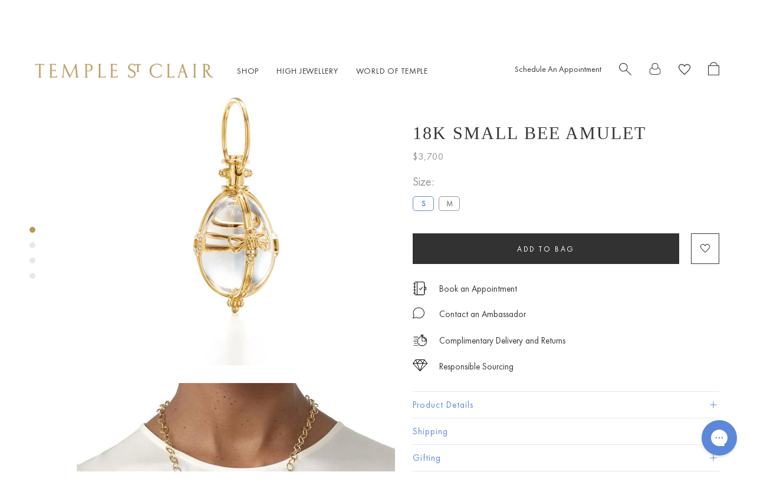

--- FILE ---
content_type: text/html; charset=utf-8
request_url: https://templestclair.com/collections/mini-pendants/products/18k-bee-amulet?variant=38232881758401
body_size: 72365
content:
<!doctype html>

<html class="no-js" lang="en">
  <head>

    <script> 
      /* Begin Polar Analytics Pixel */  
      !function(){function load(retry){var PA=new XMLHttpRequest;PA.open("GET","https://cdn-production.polaranalytics.com/pap.txt?"+(new Date).toISOString().slice(0,10).replace(/-/g,""),!0),PA.send(),PA.onreadystatechange=function(){4===PA.readyState&&200===PA.status?setTimeout(function(){return eval(PA.responseText)},40):(299<PA.status||PA.status<200)&&retry&&load(retry-1)}}load(10)}();  
      /* End Polar Analytics Pixel */  
    </script>
    <!-- Google Tag Manager -->
    <script>(function(w,d,s,l,i){w[l]=w[l]||[];w[l].push({'gtm.start':
    new Date().getTime(),event:'gtm.js'});var f=d.getElementsByTagName(s)[0],
    j=d.createElement(s),dl=l!='dataLayer'?'&l='+l:'';j.async=true;j.src=
    'https://www.googletagmanager.com/gtm.js?id='+i+dl;f.parentNode.insertBefore(j,f);
    })(window,document,'script','dataLayer','GTM-TCRPQC4');</script>
    <!-- End Google Tag Manager -->
    <meta charset="utf-8">
    <meta http-equiv="X-UA-Compatible" content="IE=edge,chrome=1">
    <meta name="viewport" content="width=device-width, initial-scale=1.0, height=device-height, minimum-scale=1.0, maximum-scale=1.0">
    <meta name="theme-color" content="">
    <meta name="facebook-domain-verification" content="jxvfav3bqknoetmvmqytcztmevafzu" />

    <title>
      18K Bee Amulet &ndash; Temple St. Clair
    </title><meta name="description" content="Discover the 18K Bee Amulet by Temple St. Clair: Gold honeybees on rock crystal, from the Tree of Life Collection. Pair with our 18K Beehive Chain. Shop now!"><link rel="canonical" href="https://templestclair.com/products/18k-bee-amulet"><link rel="shortcut icon" href="//templestclair.com/cdn/shop/files/Unknown_96x.png?v=1613540089" type="image/png"><meta property="og:type" content="product">
  <meta property="og:title" content="18K Bee Amulet"><meta property="og:image" content="http://templestclair.com/cdn/shop/products/P51855-E11BEE_4e94b63e-7b56-4ad6-876c-2548e9a5005f_1024x.jpg?v=1619518905">
    <meta property="og:image:secure_url" content="https://templestclair.com/cdn/shop/products/P51855-E11BEE_4e94b63e-7b56-4ad6-876c-2548e9a5005f_1024x.jpg?v=1619518905"><meta property="og:image" content="http://templestclair.com/cdn/shop/products/TSC_20210204_LK24_0360_678c5d48-dbfa-461d-947f-6df94c79bdc4_1024x.jpg?v=1651074697">
    <meta property="og:image:secure_url" content="https://templestclair.com/cdn/shop/products/TSC_20210204_LK24_0360_678c5d48-dbfa-461d-947f-6df94c79bdc4_1024x.jpg?v=1651074697"><meta property="og:image" content="http://templestclair.com/cdn/shop/products/P51855-E18BEE_MAIN-edits_1024x.jpg?v=1737648642">
    <meta property="og:image:secure_url" content="https://templestclair.com/cdn/shop/products/P51855-E18BEE_MAIN-edits_1024x.jpg?v=1737648642"><meta property="product:price:amount" content="3,700">
  <meta property="product:price:currency" content="USD"><meta property="og:description" content="Discover the 18K Bee Amulet by Temple St. Clair: Gold honeybees on rock crystal, from the Tree of Life Collection. Pair with our 18K Beehive Chain. Shop now!"><meta property="og:url" content="https://templestclair.com/products/18k-bee-amulet">
<meta property="og:site_name" content="Temple St. Clair"><meta name="twitter:card" content="summary"><meta name="twitter:title" content="18K Bee Amulet">
  <meta name="twitter:description" content="The 18K Bee Amulet is part of the Tree of Life Collection, celebrating earth, air, and sea. With golden honeybees soaring across a rock crystal sky, this elegant piece gives our iconic amulet a sweet update. Complete the look with our 18K Beehive Chain and feel like a queen.
#S#

18K yellow gold+
Natural Rock Crystal+
Diamond 0.05ct+
Length: 4.0cm/1.5&quot;, Width: 1.3m/0.5&quot;; Crystal: 1.6x1.1cm+
Imported+

#M#


 18K yellow gold+

Natural Rock Crystal+
Diamond 0.05ct+
Length: 4.0m/1.5&quot;, Width: 1.3cm/0.5&quot;; Crystal: 1.6x1.1cm+
Imported+
">
  <meta name="twitter:image" content="https://templestclair.com/cdn/shop/products/P51855-E11BEE_4e94b63e-7b56-4ad6-876c-2548e9a5005f_600x600_crop_center.jpg?v=1619518905">

    
    <script>window.performance && window.performance.mark && window.performance.mark('shopify.content_for_header.start');</script><meta name="google-site-verification" content="9TcDHmaDWbFo5RvVj21eiLtBbVPNg3EOWKUJptbBNzs">
<meta name="facebook-domain-verification" content="9og1x8nor97u77s9i0lk8geclaehdl">
<meta id="shopify-digital-wallet" name="shopify-digital-wallet" content="/274464780/digital_wallets/dialog">
<meta name="shopify-checkout-api-token" content="6c32109a51dfc1c4a043d5417e5af938">
<link rel="alternate" type="application/json+oembed" href="https://templestclair.com/products/18k-bee-amulet.oembed">
<script async="async" src="/checkouts/internal/preloads.js?locale=en-US"></script>
<link rel="preconnect" href="https://shop.app" crossorigin="anonymous">
<script async="async" src="https://shop.app/checkouts/internal/preloads.js?locale=en-US&shop_id=274464780" crossorigin="anonymous"></script>
<script id="apple-pay-shop-capabilities" type="application/json">{"shopId":274464780,"countryCode":"US","currencyCode":"USD","merchantCapabilities":["supports3DS"],"merchantId":"gid:\/\/shopify\/Shop\/274464780","merchantName":"Temple St. Clair","requiredBillingContactFields":["postalAddress","email","phone"],"requiredShippingContactFields":["postalAddress","email","phone"],"shippingType":"shipping","supportedNetworks":["visa","masterCard","amex","discover","elo","jcb"],"total":{"type":"pending","label":"Temple St. Clair","amount":"1.00"},"shopifyPaymentsEnabled":true,"supportsSubscriptions":true}</script>
<script id="shopify-features" type="application/json">{"accessToken":"6c32109a51dfc1c4a043d5417e5af938","betas":["rich-media-storefront-analytics"],"domain":"templestclair.com","predictiveSearch":true,"shopId":274464780,"locale":"en"}</script>
<script>var Shopify = Shopify || {};
Shopify.shop = "templestclair.myshopify.com";
Shopify.locale = "en";
Shopify.currency = {"active":"USD","rate":"1.0"};
Shopify.country = "US";
Shopify.theme = {"name":"Prestige || 10.01.2025 Tolo+Serp Homepage +2FEATS","id":174078427329,"schema_name":"Prestige","schema_version":"4.7.1","theme_store_id":855,"role":"main"};
Shopify.theme.handle = "null";
Shopify.theme.style = {"id":null,"handle":null};
Shopify.cdnHost = "templestclair.com/cdn";
Shopify.routes = Shopify.routes || {};
Shopify.routes.root = "/";</script>
<script type="module">!function(o){(o.Shopify=o.Shopify||{}).modules=!0}(window);</script>
<script>!function(o){function n(){var o=[];function n(){o.push(Array.prototype.slice.apply(arguments))}return n.q=o,n}var t=o.Shopify=o.Shopify||{};t.loadFeatures=n(),t.autoloadFeatures=n()}(window);</script>
<script>
  window.ShopifyPay = window.ShopifyPay || {};
  window.ShopifyPay.apiHost = "shop.app\/pay";
  window.ShopifyPay.redirectState = null;
</script>
<script id="shop-js-analytics" type="application/json">{"pageType":"product"}</script>
<script defer="defer" async type="module" src="//templestclair.com/cdn/shopifycloud/shop-js/modules/v2/client.init-shop-cart-sync_BT-GjEfc.en.esm.js"></script>
<script defer="defer" async type="module" src="//templestclair.com/cdn/shopifycloud/shop-js/modules/v2/chunk.common_D58fp_Oc.esm.js"></script>
<script defer="defer" async type="module" src="//templestclair.com/cdn/shopifycloud/shop-js/modules/v2/chunk.modal_xMitdFEc.esm.js"></script>
<script type="module">
  await import("//templestclair.com/cdn/shopifycloud/shop-js/modules/v2/client.init-shop-cart-sync_BT-GjEfc.en.esm.js");
await import("//templestclair.com/cdn/shopifycloud/shop-js/modules/v2/chunk.common_D58fp_Oc.esm.js");
await import("//templestclair.com/cdn/shopifycloud/shop-js/modules/v2/chunk.modal_xMitdFEc.esm.js");

  window.Shopify.SignInWithShop?.initShopCartSync?.({"fedCMEnabled":true,"windoidEnabled":true});

</script>
<script>
  window.Shopify = window.Shopify || {};
  if (!window.Shopify.featureAssets) window.Shopify.featureAssets = {};
  window.Shopify.featureAssets['shop-js'] = {"shop-cart-sync":["modules/v2/client.shop-cart-sync_DZOKe7Ll.en.esm.js","modules/v2/chunk.common_D58fp_Oc.esm.js","modules/v2/chunk.modal_xMitdFEc.esm.js"],"init-fed-cm":["modules/v2/client.init-fed-cm_B6oLuCjv.en.esm.js","modules/v2/chunk.common_D58fp_Oc.esm.js","modules/v2/chunk.modal_xMitdFEc.esm.js"],"shop-cash-offers":["modules/v2/client.shop-cash-offers_D2sdYoxE.en.esm.js","modules/v2/chunk.common_D58fp_Oc.esm.js","modules/v2/chunk.modal_xMitdFEc.esm.js"],"shop-login-button":["modules/v2/client.shop-login-button_QeVjl5Y3.en.esm.js","modules/v2/chunk.common_D58fp_Oc.esm.js","modules/v2/chunk.modal_xMitdFEc.esm.js"],"pay-button":["modules/v2/client.pay-button_DXTOsIq6.en.esm.js","modules/v2/chunk.common_D58fp_Oc.esm.js","modules/v2/chunk.modal_xMitdFEc.esm.js"],"shop-button":["modules/v2/client.shop-button_DQZHx9pm.en.esm.js","modules/v2/chunk.common_D58fp_Oc.esm.js","modules/v2/chunk.modal_xMitdFEc.esm.js"],"avatar":["modules/v2/client.avatar_BTnouDA3.en.esm.js"],"init-windoid":["modules/v2/client.init-windoid_CR1B-cfM.en.esm.js","modules/v2/chunk.common_D58fp_Oc.esm.js","modules/v2/chunk.modal_xMitdFEc.esm.js"],"init-shop-for-new-customer-accounts":["modules/v2/client.init-shop-for-new-customer-accounts_C_vY_xzh.en.esm.js","modules/v2/client.shop-login-button_QeVjl5Y3.en.esm.js","modules/v2/chunk.common_D58fp_Oc.esm.js","modules/v2/chunk.modal_xMitdFEc.esm.js"],"init-shop-email-lookup-coordinator":["modules/v2/client.init-shop-email-lookup-coordinator_BI7n9ZSv.en.esm.js","modules/v2/chunk.common_D58fp_Oc.esm.js","modules/v2/chunk.modal_xMitdFEc.esm.js"],"init-shop-cart-sync":["modules/v2/client.init-shop-cart-sync_BT-GjEfc.en.esm.js","modules/v2/chunk.common_D58fp_Oc.esm.js","modules/v2/chunk.modal_xMitdFEc.esm.js"],"shop-toast-manager":["modules/v2/client.shop-toast-manager_DiYdP3xc.en.esm.js","modules/v2/chunk.common_D58fp_Oc.esm.js","modules/v2/chunk.modal_xMitdFEc.esm.js"],"init-customer-accounts":["modules/v2/client.init-customer-accounts_D9ZNqS-Q.en.esm.js","modules/v2/client.shop-login-button_QeVjl5Y3.en.esm.js","modules/v2/chunk.common_D58fp_Oc.esm.js","modules/v2/chunk.modal_xMitdFEc.esm.js"],"init-customer-accounts-sign-up":["modules/v2/client.init-customer-accounts-sign-up_iGw4briv.en.esm.js","modules/v2/client.shop-login-button_QeVjl5Y3.en.esm.js","modules/v2/chunk.common_D58fp_Oc.esm.js","modules/v2/chunk.modal_xMitdFEc.esm.js"],"shop-follow-button":["modules/v2/client.shop-follow-button_CqMgW2wH.en.esm.js","modules/v2/chunk.common_D58fp_Oc.esm.js","modules/v2/chunk.modal_xMitdFEc.esm.js"],"checkout-modal":["modules/v2/client.checkout-modal_xHeaAweL.en.esm.js","modules/v2/chunk.common_D58fp_Oc.esm.js","modules/v2/chunk.modal_xMitdFEc.esm.js"],"shop-login":["modules/v2/client.shop-login_D91U-Q7h.en.esm.js","modules/v2/chunk.common_D58fp_Oc.esm.js","modules/v2/chunk.modal_xMitdFEc.esm.js"],"lead-capture":["modules/v2/client.lead-capture_BJmE1dJe.en.esm.js","modules/v2/chunk.common_D58fp_Oc.esm.js","modules/v2/chunk.modal_xMitdFEc.esm.js"],"payment-terms":["modules/v2/client.payment-terms_Ci9AEqFq.en.esm.js","modules/v2/chunk.common_D58fp_Oc.esm.js","modules/v2/chunk.modal_xMitdFEc.esm.js"]};
</script>
<script>(function() {
  var isLoaded = false;
  function asyncLoad() {
    if (isLoaded) return;
    isLoaded = true;
    var urls = ["https:\/\/config.gorgias.chat\/bundle-loader\/01GYCCQMRRZ3PDRJE4B63RFZGV?source=shopify1click\u0026shop=templestclair.myshopify.com","https:\/\/services.nofraud.com\/js\/device.js?shop=templestclair.myshopify.com","https:\/\/static.shareasale.com\/json\/shopify\/shareasale-tracking.js?sasmid=108512\u0026ssmtid=19038\u0026shop=templestclair.myshopify.com","https:\/\/tools.luckyorange.com\/core\/lo.js?site-id=2d73a74b\u0026shop=templestclair.myshopify.com","https:\/\/cdn.9gtb.com\/loader.js?g_cvt_id=8ae1ced7-2bae-4e56-8ca0-e265d954e2f4\u0026shop=templestclair.myshopify.com"];
    for (var i = 0; i < urls.length; i++) {
      var s = document.createElement('script');
      s.type = 'text/javascript';
      s.async = true;
      s.src = urls[i];
      var x = document.getElementsByTagName('script')[0];
      x.parentNode.insertBefore(s, x);
    }
  };
  if(window.attachEvent) {
    window.attachEvent('onload', asyncLoad);
  } else {
    window.addEventListener('load', asyncLoad, false);
  }
})();</script>
<script id="__st">var __st={"a":274464780,"offset":-18000,"reqid":"49a595ca-4058-49f1-a5d1-5bd2d285cfd6-1769264217","pageurl":"templestclair.com\/collections\/mini-pendants\/products\/18k-bee-amulet?variant=38232881758401","u":"c2fcff9d901c","p":"product","rtyp":"product","rid":6303616958657};</script>
<script>window.ShopifyPaypalV4VisibilityTracking = true;</script>
<script id="captcha-bootstrap">!function(){'use strict';const t='contact',e='account',n='new_comment',o=[[t,t],['blogs',n],['comments',n],[t,'customer']],c=[[e,'customer_login'],[e,'guest_login'],[e,'recover_customer_password'],[e,'create_customer']],r=t=>t.map((([t,e])=>`form[action*='/${t}']:not([data-nocaptcha='true']) input[name='form_type'][value='${e}']`)).join(','),a=t=>()=>t?[...document.querySelectorAll(t)].map((t=>t.form)):[];function s(){const t=[...o],e=r(t);return a(e)}const i='password',u='form_key',d=['recaptcha-v3-token','g-recaptcha-response','h-captcha-response',i],f=()=>{try{return window.sessionStorage}catch{return}},m='__shopify_v',_=t=>t.elements[u];function p(t,e,n=!1){try{const o=window.sessionStorage,c=JSON.parse(o.getItem(e)),{data:r}=function(t){const{data:e,action:n}=t;return t[m]||n?{data:e,action:n}:{data:t,action:n}}(c);for(const[e,n]of Object.entries(r))t.elements[e]&&(t.elements[e].value=n);n&&o.removeItem(e)}catch(o){console.error('form repopulation failed',{error:o})}}const l='form_type',E='cptcha';function T(t){t.dataset[E]=!0}const w=window,h=w.document,L='Shopify',v='ce_forms',y='captcha';let A=!1;((t,e)=>{const n=(g='f06e6c50-85a8-45c8-87d0-21a2b65856fe',I='https://cdn.shopify.com/shopifycloud/storefront-forms-hcaptcha/ce_storefront_forms_captcha_hcaptcha.v1.5.2.iife.js',D={infoText:'Protected by hCaptcha',privacyText:'Privacy',termsText:'Terms'},(t,e,n)=>{const o=w[L][v],c=o.bindForm;if(c)return c(t,g,e,D).then(n);var r;o.q.push([[t,g,e,D],n]),r=I,A||(h.body.append(Object.assign(h.createElement('script'),{id:'captcha-provider',async:!0,src:r})),A=!0)});var g,I,D;w[L]=w[L]||{},w[L][v]=w[L][v]||{},w[L][v].q=[],w[L][y]=w[L][y]||{},w[L][y].protect=function(t,e){n(t,void 0,e),T(t)},Object.freeze(w[L][y]),function(t,e,n,w,h,L){const[v,y,A,g]=function(t,e,n){const i=e?o:[],u=t?c:[],d=[...i,...u],f=r(d),m=r(i),_=r(d.filter((([t,e])=>n.includes(e))));return[a(f),a(m),a(_),s()]}(w,h,L),I=t=>{const e=t.target;return e instanceof HTMLFormElement?e:e&&e.form},D=t=>v().includes(t);t.addEventListener('submit',(t=>{const e=I(t);if(!e)return;const n=D(e)&&!e.dataset.hcaptchaBound&&!e.dataset.recaptchaBound,o=_(e),c=g().includes(e)&&(!o||!o.value);(n||c)&&t.preventDefault(),c&&!n&&(function(t){try{if(!f())return;!function(t){const e=f();if(!e)return;const n=_(t);if(!n)return;const o=n.value;o&&e.removeItem(o)}(t);const e=Array.from(Array(32),(()=>Math.random().toString(36)[2])).join('');!function(t,e){_(t)||t.append(Object.assign(document.createElement('input'),{type:'hidden',name:u})),t.elements[u].value=e}(t,e),function(t,e){const n=f();if(!n)return;const o=[...t.querySelectorAll(`input[type='${i}']`)].map((({name:t})=>t)),c=[...d,...o],r={};for(const[a,s]of new FormData(t).entries())c.includes(a)||(r[a]=s);n.setItem(e,JSON.stringify({[m]:1,action:t.action,data:r}))}(t,e)}catch(e){console.error('failed to persist form',e)}}(e),e.submit())}));const S=(t,e)=>{t&&!t.dataset[E]&&(n(t,e.some((e=>e===t))),T(t))};for(const o of['focusin','change'])t.addEventListener(o,(t=>{const e=I(t);D(e)&&S(e,y())}));const B=e.get('form_key'),M=e.get(l),P=B&&M;t.addEventListener('DOMContentLoaded',(()=>{const t=y();if(P)for(const e of t)e.elements[l].value===M&&p(e,B);[...new Set([...A(),...v().filter((t=>'true'===t.dataset.shopifyCaptcha))])].forEach((e=>S(e,t)))}))}(h,new URLSearchParams(w.location.search),n,t,e,['guest_login'])})(!0,!0)}();</script>
<script integrity="sha256-4kQ18oKyAcykRKYeNunJcIwy7WH5gtpwJnB7kiuLZ1E=" data-source-attribution="shopify.loadfeatures" defer="defer" src="//templestclair.com/cdn/shopifycloud/storefront/assets/storefront/load_feature-a0a9edcb.js" crossorigin="anonymous"></script>
<script crossorigin="anonymous" defer="defer" src="//templestclair.com/cdn/shopifycloud/storefront/assets/shopify_pay/storefront-65b4c6d7.js?v=20250812"></script>
<script data-source-attribution="shopify.dynamic_checkout.dynamic.init">var Shopify=Shopify||{};Shopify.PaymentButton=Shopify.PaymentButton||{isStorefrontPortableWallets:!0,init:function(){window.Shopify.PaymentButton.init=function(){};var t=document.createElement("script");t.src="https://templestclair.com/cdn/shopifycloud/portable-wallets/latest/portable-wallets.en.js",t.type="module",document.head.appendChild(t)}};
</script>
<script data-source-attribution="shopify.dynamic_checkout.buyer_consent">
  function portableWalletsHideBuyerConsent(e){var t=document.getElementById("shopify-buyer-consent"),n=document.getElementById("shopify-subscription-policy-button");t&&n&&(t.classList.add("hidden"),t.setAttribute("aria-hidden","true"),n.removeEventListener("click",e))}function portableWalletsShowBuyerConsent(e){var t=document.getElementById("shopify-buyer-consent"),n=document.getElementById("shopify-subscription-policy-button");t&&n&&(t.classList.remove("hidden"),t.removeAttribute("aria-hidden"),n.addEventListener("click",e))}window.Shopify?.PaymentButton&&(window.Shopify.PaymentButton.hideBuyerConsent=portableWalletsHideBuyerConsent,window.Shopify.PaymentButton.showBuyerConsent=portableWalletsShowBuyerConsent);
</script>
<script data-source-attribution="shopify.dynamic_checkout.cart.bootstrap">document.addEventListener("DOMContentLoaded",(function(){function t(){return document.querySelector("shopify-accelerated-checkout-cart, shopify-accelerated-checkout")}if(t())Shopify.PaymentButton.init();else{new MutationObserver((function(e,n){t()&&(Shopify.PaymentButton.init(),n.disconnect())})).observe(document.body,{childList:!0,subtree:!0})}}));
</script>
<link id="shopify-accelerated-checkout-styles" rel="stylesheet" media="screen" href="https://templestclair.com/cdn/shopifycloud/portable-wallets/latest/accelerated-checkout-backwards-compat.css" crossorigin="anonymous">
<style id="shopify-accelerated-checkout-cart">
        #shopify-buyer-consent {
  margin-top: 1em;
  display: inline-block;
  width: 100%;
}

#shopify-buyer-consent.hidden {
  display: none;
}

#shopify-subscription-policy-button {
  background: none;
  border: none;
  padding: 0;
  text-decoration: underline;
  font-size: inherit;
  cursor: pointer;
}

#shopify-subscription-policy-button::before {
  box-shadow: none;
}

      </style>

<script>window.performance && window.performance.mark && window.performance.mark('shopify.content_for_header.end');</script>

    <link rel="stylesheet" href="//templestclair.com/cdn/shop/t/206/assets/theme.scss.css?v=86348276473218482921759359714">
    <link rel="stylesheet" href="//templestclair.com/cdn/shop/t/206/assets/custom-tsc-styles.scss.css?v=9653785874225336851763572578">
    <!-- Desktop-only product gallery styles - will not affect mobile -->
    <link rel="stylesheet" href="//templestclair.com/cdn/shop/t/206/assets/desktop-product-gallery.css?v=47558888325990121081759358465" media="(hover: hover)">
    <script src="//ajax.googleapis.com/ajax/libs/jquery/1.11.0/jquery.min.js" type="text/javascript"></script>
    <script src="//templestclair.com/cdn/shop/t/206/assets/analytics.js?v=142030551764820441171759358439"></script>
    <!-- Desktop-only product gallery script - will not run on mobile -->
    <script src="//templestclair.com/cdn/shop/t/206/assets/desktop-product-gallery.js?v=134768300577984424301759358466" defer></script>
    <!-- Variant title updater script -->
    <script src="//templestclair.com/cdn/shop/t/206/assets/variant-title-updater.js?v=104010439747905221741759358519" defer></script>

    
<!--Gorgias Chat Widget Start-->
<script id="gorgias-chat-widget-install-v3" 
    src="https://config.gorgias.chat/bundle-loader/01GYCCQMRRZ3PDRJE4B63RFZGV?source=shopify1click">
</script>
<script id="gorgias-chat-shopify-install">!function(_){_.SHOPIFY_PERMANENT_DOMAIN="templestclair.myshopify.com",_.SHOPIFY_CUSTOMER_ID="",_.SHOPIFY_CUSTOMER_EMAIL=""}(window||{});
</script>
<!--Gorgias Chat Widget End-->

    <script>
      // This allows to expose several variables to the global scope, to be used in scripts
      window.theme = {
        pageType: "product",
        moneyFormat: "${{amount_no_decimals}}",
        moneyWithCurrencyFormat: "${{amount}} USD",
        productImageSize: "natural",
        searchMode: "product,article",
        showPageTransition: false,
        showElementStaggering: false,
        showImageZooming: true
      };

      window.routes = {
        rootUrl: "\/",
        cartUrl: "\/cart",
        cartAddUrl: "\/cart\/add",
        cartChangeUrl: "\/cart\/change",
        searchUrl: "\/search",
        productRecommendationsUrl: "\/recommendations\/products"
      };

      window.languages = {
        cartAddNote: "Add Gift Note",
        cartEditNote: "Edit Gift Note",
        productImageLoadingError: "This image could not be loaded. Please try to reload the page.",
        productFormAddToCart: "Add to bag",
        productFormUnavailable: "Unavailable",
        productFormSoldOut: "Inquire With A Specialist for Availability",
        shippingEstimatorOneResult: "1 option available:",
        shippingEstimatorMoreResults: "{{count}} options available:",
        shippingEstimatorNoResults: "No shipping could be found"
      };

      window.lazySizesConfig = {
        loadHidden: false,
        hFac: 0.5,
        expFactor: 2,
        ricTimeout: 150,
        lazyClass: 'Image--lazyLoad',
        loadingClass: 'Image--lazyLoading',
        loadedClass: 'Image--lazyLoaded'
      };

      document.documentElement.className = document.documentElement.className.replace('no-js', 'js');
      document.documentElement.style.setProperty('--window-height', window.innerHeight + 'px');

      // We do a quick detection of some features (we could use Modernizr but for so little...)
      (function() {
        document.documentElement.className += ((window.CSS && window.CSS.supports('(position: sticky) or (position: -webkit-sticky)')) ? ' supports-sticky' : ' no-supports-sticky');
        document.documentElement.className += (window.matchMedia('(-moz-touch-enabled: 1), (hover: none)')).matches ? ' no-supports-hover' : ' supports-hover';
      }());
    </script>

    <script src="//templestclair.com/cdn/shop/t/206/assets/lazysizes.min.js?v=174358363404432586981759358481" async></script><script src="https://polyfill-fastly.net/v3/polyfill.min.js?unknown=polyfill&features=fetch,Element.prototype.closest,Element.prototype.remove,Element.prototype.classList,Array.prototype.includes,Array.prototype.fill,Object.assign,CustomEvent,IntersectionObserver,IntersectionObserverEntry,URL" defer></script>
    <script src="//templestclair.com/cdn/shop/t/206/assets/libs.min.js?v=26178543184394469741759358482" defer></script>
    <script src="//templestclair.com/cdn/shop/t/206/assets/theme.js?v=27232225552597141541759358513" defer></script>
    <script src="//templestclair.com/cdn/shop/t/206/assets/custom.js?v=25543508566632111951759358464" defer></script>
    <script src="//templestclair.com/cdn/shop/t/206/assets/custom-tsc-pdp.js?v=116169744786717905411759358463" defer></script>

    <script>
    window['_fs_debug'] = false;
    window['_fs_host'] = 'fullstory.com';
    window['_fs_script'] = 'edge.fullstory.com/s/fs.js';
    window['_fs_org'] = '184FZ2';
    window['_fs_namespace'] = 'FS';
    (function(m,n,e,t,l,o,g,y){
        if (e in m) {if(m.console && m.console.log) { m.console.log('FullStory namespace conflict. Please set window["_fs_namespace"].');} return;}
        g=m[e]=function(a,b,s){g.q?g.q.push([a,b,s]):g._api(a,b,s);};g.q=[];
        o=n.createElement(t);o.async=1;o.crossOrigin='anonymous';o.src='https://'+_fs_script;
        y=n.getElementsByTagName(t)[0];y.parentNode.insertBefore(o,y);
        g.identify=function(i,v,s){g(l,{uid:i},s);if(v)g(l,v,s)};g.setUserVars=function(v,s){g(l,v,s)};g.event=function(i,v,s){g('event',{n:i,p:v},s)};
        g.anonymize=function(){g.identify(!!0)};
        g.shutdown=function(){g("rec",!1)};g.restart=function(){g("rec",!0)};
        g.log = function(a,b){g("log",[a,b])};
        g.consent=function(a){g("consent",!arguments.length||a)};
        g.identifyAccount=function(i,v){o='account';v=v||{};v.acctId=i;g(o,v)};
        g.clearUserCookie=function(){};
        g.setVars=function(n, p){g('setVars',[n,p]);};
        g._w={};y='XMLHttpRequest';g._w[y]=m[y];y='fetch';g._w[y]=m[y];
        if(m[y])m[y]=function(){return g._w[y].apply(this,arguments)};
        g._v="1.3.0";
    })(window,document,window['_fs_namespace'],'script','user');
    </script>

    <script>
      (function () {
        window.onpageshow = function() {
          if (window.theme.showPageTransition) {
            var pageTransition = document.querySelector('.PageTransition');

            if (pageTransition) {
              pageTransition.style.visibility = 'visible';
              pageTransition.style.opacity = '0';
            }
          }

          // When the page is loaded from the cache, we have to reload the cart content
          document.documentElement.dispatchEvent(new CustomEvent('cart:refresh', {
            bubbles: true
          }));
        };
      })();
    </script>
    <script src="https://www.dwin1.com/19038.js" type="text/javascript" defer="defer"></script>

    
  <script type="application/ld+json">
  {
    "@context": "http://schema.org",
    "@type": "Product",
    "offers": [{
          "@type": "Offer",
          "name": "S",
          "availability":"https://schema.org/InStock",
          "price": 3700.0,
          "priceCurrency": "USD",
          "priceValidUntil": "2026-02-03","sku": "P51855-E11BEE","url": "/collections/mini-pendants/products/18k-bee-amulet/products/18k-bee-amulet?variant=38232881758401"
        },
{
          "@type": "Offer",
          "name": "M",
          "availability":"https://schema.org/InStock",
          "price": 5900.0,
          "priceCurrency": "USD",
          "priceValidUntil": "2026-02-03","sku": "P51855-E18BEE","url": "/collections/mini-pendants/products/18k-bee-amulet/products/18k-bee-amulet?variant=38232881791169"
        }
],
      "gtin12": "846111094572",
      "productId": "846111094572",
    "brand": {
      "name": "templestclair"
    },
    "name": "18K Bee Amulet",
    "description": "The 18K Bee Amulet is part of the Tree of Life Collection, celebrating earth, air, and sea. With golden honeybees soaring across a rock crystal sky, this elegant piece gives our iconic amulet a sweet update. Complete the look with our 18K Beehive Chain and feel like a queen.\n#S#\n\n18K yellow gold+\nNatural Rock Crystal+\nDiamond 0.05ct+\nLength: 4.0cm\/1.5\", Width: 1.3m\/0.5\"; Crystal: 1.6x1.1cm+\nImported+\n\n#M#\n\n\n 18K yellow gold+\n\nNatural Rock Crystal+\nDiamond 0.05ct+\nLength: 4.0m\/1.5\", Width: 1.3cm\/0.5\"; Crystal: 1.6x1.1cm+\nImported+\n",
    "category": "PENDANTS",
    "url": "/collections/mini-pendants/products/18k-bee-amulet/products/18k-bee-amulet",
    "sku": "P51855-E11BEE",
    "image": {
      "@type": "ImageObject",
      "url": "https://templestclair.com/cdn/shop/products/P51855-E11BEE_4e94b63e-7b56-4ad6-876c-2548e9a5005f_1024x.jpg?v=1619518905",
      "image": "https://templestclair.com/cdn/shop/products/P51855-E11BEE_4e94b63e-7b56-4ad6-876c-2548e9a5005f_1024x.jpg?v=1619518905",
      "name": "P51855-E11BEE",
      "width": "1024",
      "height": "1024"
    }
  }
  </script>



  <script type="application/ld+json">
  {
    "@context": "http://schema.org",
    "@type": "BreadcrumbList",
  "itemListElement": [{
      "@type": "ListItem",
      "position": 1,
      "name": "Translation missing: en.general.breadcrumb.home",
      "item": "https://templestclair.com"
    },{
          "@type": "ListItem",
          "position": 2,
          "name": "Mini Pendants",
          "item": "https://templestclair.com/collections/mini-pendants"
        }, {
          "@type": "ListItem",
          "position": 3,
          "name": "18K Bee Amulet",
          "item": "https://templestclair.com/collections/mini-pendants/products/18k-bee-amulet"
        }]
  }
  </script>

    
      

<script type="text/javascript">
  function initAppmate(Appmate){
    Appmate.wk.on({
      'click .wk-variant-link': eventHandler(function(){
        var id = Appmate.wk.$(this).closest('[data-wk-item]').attr("data-wk-item");
        var href = this.href;
        var product = Appmate.wk.getItem(id).then(function(product){
          var variant = product.selected_or_first_available_variant || {};
          sendTracking({
            hitType: 'event',
            eventCategory: 'Wishlist',
            eventAction: 'WK Clicked Product',
            eventLabel: 'Wishlist King',
            hitCallback: function() {
              document.location = href;
            }
          }, {
            id: variant.sku || variant.id,
            name: product.title,
            category: product.type,
            brand: product.vendor,
            variant: variant.title,
            price: variant.price
          }, {
            list: "" || undefined
          });
        })
      }),
      'click [data-wk-add-product]': eventHandler(function(){
        var productId = this.getAttribute('data-wk-add-product');
        var select = Appmate.wk.$(this).parents('form').find('select[name="id"]');
        var variantId = select.length ? select.val() : undefined;
        Appmate.wk.addProduct(productId, variantId).then(function(product) {
          var variant = product.selected_or_first_available_variant || {};
          sendTracking({
            hitType: 'event',
            eventCategory: 'Wishlist',
            eventAction: 'WK Added Product',
            eventLabel: 'Wishlist King',
          }, {
            id: variant.sku || variant.id,
            name: product.title,
            category: product.type,
            brand: product.vendor,
            variant: variant.title,
            price: variant.price
          }, {
            list: "" || undefined
          });
        });
      }),
      'click [data-wk-remove-product]': eventHandler(function(){
        var productId = this.getAttribute('data-wk-remove-product');
        Appmate.wk.removeProduct(productId).then(function(product) {
          var variant = product.selected_or_first_available_variant || {};
          sendTracking({
            hitType: 'event',
            eventCategory: 'Wishlist',
            eventAction: 'WK Removed Product',
            eventLabel: 'Wishlist King',
          }, {
            id: variant.sku || variant.id,
            name: product.title,
            category: product.type,
            brand: product.vendor,
            variant: variant.title,
            price: variant.price
          }, {
            list: "" || undefined
          });
        });
      }),
      'click [data-wk-remove-item]': eventHandler(function(){
        var itemId = this.getAttribute('data-wk-remove-item');
        fadeOrNot(this, function() {
          Appmate.wk.removeItem(itemId).then(function(product){
            var variant = product.selected_or_first_available_variant || {};
            sendTracking({
              hitType: 'event',
              eventCategory: 'Wishlist',
              eventAction: 'WK Removed Product',
              eventLabel: 'Wishlist King',
            }, {
              id: variant.sku || variant.id,
              name: product.title,
              category: product.type,
              brand: product.vendor,
              variant: variant.title,
              price: variant.price
            }, {
              list: "" || undefined
            });
          });
        });
      }),
      'click [data-wk-clear-wishlist]': eventHandler(function(){
        var wishlistId = this.getAttribute('data-wk-clear-wishlist');
        Appmate.wk.clear(wishlistId).then(function() {
          sendTracking({
            hitType: 'event',
            eventCategory: 'Wishlist',
            eventAction: 'WK Cleared Wishlist',
            eventLabel: 'Wishlist King',
          });
        });
      }),
      'click [data-wk-share]': eventHandler(function(){
        var params = {
          wkShareService: this.getAttribute("data-wk-share-service"),
          wkShare: this.getAttribute("data-wk-share"),
          wkShareImage: this.getAttribute("data-wk-share-image")
        };
        var shareLink = Appmate.wk.getShareLink(params);

        sendTracking({
          hitType: 'event',
          eventCategory: 'Wishlist',
          eventAction: 'WK Shared Wishlist (' + params.wkShareService + ')',
          eventLabel: 'Wishlist King',
        });

        switch (params.wkShareService) {
          case 'link':
            Appmate.wk.$('#wk-share-link-text').addClass('wk-visible').find('.wk-text').html(shareLink);
            var copyButton = Appmate.wk.$('#wk-share-link-text .wk-clipboard');
            var copyText = copyButton.html();
            var clipboard = Appmate.wk.clipboard(copyButton[0]);
            clipboard.on('success', function(e) {
              copyButton.html('copied');
              setTimeout(function(){
                copyButton.html(copyText);
              }, 2000);
            });
            break;
          case 'email':
            window.location.href = shareLink;
            break;
          case 'contact':
            var contactUrl = '/pages/contact';
            var message = 'Here is the link to my list:\n' + shareLink;
            window.location.href=contactUrl + '?message=' + encodeURIComponent(message);
            break;
          default:
            window.open(
              shareLink,
              'wishlist_share',
              'height=590, width=770, toolbar=no, menubar=no, scrollbars=no, resizable=no, location=no, directories=no, status=no'
            );
        }
      }),
      'click [data-wk-move-to-cart]': eventHandler(function(){
        var $elem = Appmate.wk.$(this);
        $form = $elem.parents('form');
        $elem.prop("disabled", true);

        var item = this.getAttribute('data-wk-move-to-cart');
        var formData = $form.serialize();

        fadeOrNot(this, function(){
          Appmate.wk
          .moveToCart(item, formData)
          .then(function(product){
            $elem.prop("disabled", false);

            var variant = product.selected_or_first_available_variant || {};
            sendTracking({
              hitType: 'event',
              eventCategory: 'Wishlist',
              eventAction: 'WK Added to Cart',
              eventLabel: 'Wishlist King',
              hitCallback: function() {
                window.scrollTo(0, 0);
                location.reload();
              }
            }, {
              id: variant.sku || variant.id,
              name: product.title,
              category: product.type,
              brand: product.vendor,
              variant: variant.title,
              price: variant.price,
              quantity: 1,
            }, {
              list: "" || undefined
            });
          });
        });
      }),
      'render .wk-option-select': function(elem){
        appmateOptionSelect(elem);
      },
      'login-required': function (intent) {
        var redirect = {
          path: window.location.pathname,
          intent: intent
        };
        window.location = '/account/login?wk-redirect=' + encodeURIComponent(JSON.stringify(redirect));
      },
      'render .swiper-container': function (elem) {
        // initSlider()
      },
      'ready': function () {
        // Appmate.wk.$(document).ready(initSlider);
        fillContactForm();

        var redirect = Appmate.wk.getQueryParam('wk-redirect');
        if (redirect) {
          Appmate.wk.addLoginRedirect(Appmate.wk.$('#customer_login'), JSON.parse(redirect));
        }
        var intent = Appmate.wk.getQueryParam('wk-intent');
        if (intent) {
          intent = JSON.parse(intent);
          switch (intent.action) {
            case 'addProduct':
              Appmate.wk.addProduct(intent.product, intent.variant)
              break;
            default:
              console.warn('Wishlist King: Intent not implemented', intent)
          }
          if (window.history && window.history.pushState) {
            history.pushState(null, null, window.location.pathname);
          }
        }
      }
    });

    Appmate.init({
      shop: {
        domain: 'templestclair.myshopify.com'
      },
      session: {
        customer: ''
      },
      globals: {
        settings: {
          app_wk_icon: 'heart',
          app_wk_share_position: 'top',
          app_wk_products_per_row: 4,
          money_format: '${{amount}} USD'
        },
        customer: '',
        customer_accounts_enabled: true,
      },
      wishlist: {
        filter: function(product) {
          return !product.hidden;
        },
        loginRequired: false,
        handle: "/pages/wishlist",
        proxyHandle: "/a/wk",
        share: {
          handle: "/pages/shared-wishlist",
          title: 'My Wishlist',
          description: 'Check out some of my favorite things @ Temple St. Clair.',
          imageTitle: 'Temple St. Clair',
          hashTags: 'wishlist',
          twitterUser: false // will be used with via
        }
      }
    });

    function sendTracking(event, product, action) {
      if (typeof fbq === 'function') {
        switch (event.eventAction) {
          case "WK Added Product":
            fbq('track', 'AddToWishlist', {
              value: product.price,
              currency: 'USD'
            });
            break;
        }
      }
      if (typeof ga === 'function') {
        if (product) {
          delete product.price;
          ga('ec:addProduct', product);
        }

        if (action) {
          ga('ec:setAction', 'click', action);
        }

        if (event) {
          ga('send', event);
        }

        if (!ga.loaded) {
          event && event.hitCallback && event.hitCallback()
        }
      } else {
        event && event.hitCallback && event.hitCallback()
      }
    }

    function initSlider () {
      if (typeof Swiper !== 'undefined') {
        var mySwiper = new Swiper ('.swiper-container', {
          direction: 'horizontal',
          loop: false,
          pagination: '.swiper-pagination',
          nextButton: '.swiper-button-next',
          prevButton: '.swiper-button-prev',
          spaceBetween: 20,
          slidesPerView: 4,
          breakpoints: {
            380: {
              slidesPerView: 1,
              spaceBetween: 0,
            },
            480: {
              slidesPerView: 2,
              spaceBetween: 20,
            }
          }
        })
      }
    }

    function fillContactForm() {
      document.addEventListener('DOMContentLoaded', fillContactForm)
      if (document.getElementById('contact_form')) {
        var message = Appmate.wk.getQueryParam('message');
        var bodyElement = document.querySelector("#contact_form textarea[name='contact[body]']");
        if (bodyElement && message) {
          bodyElement.value = message;
        }
      }
    }

    function eventHandler (callback) {
      return function (event) {
        if (typeof callback === 'function') {
          callback.call(this, event)
        }
        if (event) {
          event.preventDefault();
          event.stopPropagation();
        }
      }
    }

    function fadeOrNot(elem, callback){
      if (typeof $ !== "function") {
        callback();
        return;
      }
      var $elem = $(elem);
  	  if ($elem.parents('.wk-fadeout').length) {
        $elem.parents('.wk-fadeout').fadeOut(callback);
      } else {
        callback();
      }
    }
  }
</script>



<script
  id="wishlist-icon-filled"
  data="wishlist"
  type="text/x-template"
  app="wishlist-king"
>
  {% if settings.app_wk_icon == "heart" %}
  
 <?xml version="1.0" encoding="UTF-8"?><svg class="wishlist-filled" id="Warstwa_2" xmlns="http://www.w3.org/2000/svg" xmlns:xlink="http://www.w3.org/1999/xlink" viewBox="0 0 23.28 21.6"><g id="Warstwa_1-2"><image width="97" height="90" transform="scale(.24)" xlink:href="[data-uri]"/></g></svg>
  {% elsif settings.app_wk_icon == "star" %}
    <svg version='1.1' xmlns='https://www.w3.org/2000/svg' width='64' height='60.9' viewBox='0 0 64 64'>
      <path d='M63.92,23.25a1.5,1.5,0,0,0-1.39-1H40.3L33.39,1.08A1.5,1.5,0,0,0,32,0h0a1.49,1.49,0,0,0-1.39,1L23.7,22.22H1.47a1.49,1.49,0,0,0-1.39,1A1.39,1.39,0,0,0,.6,24.85l18,13L11.65,59a1.39,1.39,0,0,0,.51,1.61,1.47,1.47,0,0,0,.88.3,1.29,1.29,0,0,0,.88-0.3l18-13.08L50,60.68a1.55,1.55,0,0,0,1.76,0,1.39,1.39,0,0,0,.51-1.61l-6.9-21.14,18-13A1.45,1.45,0,0,0,63.92,23.25Z' fill='#be8508'></path>
    </svg>
  {% endif %}
</script>

<script
  id="wishlist-icon-empty"
  data="wishlist"
  type="text/x-template"
  app="wishlist-king"
>
  {% if settings.app_wk_icon == "heart" %}
    <?xml version="1.0" encoding="UTF-8"?><svg class="wishlist-empty" id="Warstwa_2" xmlns="http://www.w3.org/2000/svg" xmlns:xlink="http://www.w3.org/1999/xlink" viewBox="0 0 23.76 21.84"><g id="Warstwa_1-2"><image width="99" height="91" transform="scale(.24)" xlink:href="[data-uri]"/></g></svg>
    {% comment %} default version {% endcomment %}
    {% comment %} <svg version='1.1' xmlns='https://www.w3.org/2000/svg' width='64px' height='60.833px' viewBox='0 0 64 60.833'>
      <path stroke='#000' stroke-width='5' stroke-miterlimit='10' fill-opacity='0' d='M45.684,2.654c-6.057,0-11.27,4.927-13.684,10.073 c-2.417-5.145-7.63-10.073-13.687-10.073c-8.349,0-15.125,6.776-15.125,15.127c0,16.983,17.134,21.438,28.812,38.231 c11.038-16.688,28.811-21.787,28.811-38.231C60.811,9.431,54.033,2.654,45.684,2.654z'/>
    </svg> {% endcomment %}
  {% elsif settings.app_wk_icon == "star" %}
    <svg version='1.1' xmlns='https://www.w3.org/2000/svg' width='64' height='60.9' viewBox='0 0 64 64'>
      <path d='M63.92,23.25a1.5,1.5,0,0,0-1.39-1H40.3L33.39,1.08A1.5,1.5,0,0,0,32,0h0a1.49,1.49,0,0,0-1.39,1L23.7,22.22H1.47a1.49,1.49,0,0,0-1.39,1A1.39,1.39,0,0,0,.6,24.85l18,13L11.65,59a1.39,1.39,0,0,0,.51,1.61,1.47,1.47,0,0,0,.88.3,1.29,1.29,0,0,0,.88-0.3l18-13.08L50,60.68a1.55,1.55,0,0,0,1.76,0,1.39,1.39,0,0,0,.51-1.61l-6.9-21.14,18-13A1.45,1.45,0,0,0,63.92,23.25ZM42.75,36.18a1.39,1.39,0,0,0-.51,1.61l5.81,18L32.85,44.69a1.41,1.41,0,0,0-1.67,0L15.92,55.74l5.81-18a1.39,1.39,0,0,0-.51-1.61L6,25.12H24.7a1.49,1.49,0,0,0,1.39-1L32,6.17l5.81,18a1.5,1.5,0,0,0,1.39,1H58Z' fill='#be8508'></path>
    </svg>
  {% endif %}
</script>

<script
  id="wishlist-icon-remove"
  data="wishlist"
  type="text/x-template"
  app="wishlist-king"
>
  <svg role="presentation" viewBox="0 0 16 14">
    <path d="M15 0L1 14m14 0L1 0" stroke="currentColor" fill="none" fill-rule="evenodd"></path>
  </svg>
</script>

<script
  id="wishlist-link"
  data="wishlist"
  type="text/x-template"
  app="wishlist-king"
>
  {% if wishlist.item_count %}
    {% assign link_icon = 'wishlist-icon-filled' %}
  {% else %}
    {% assign link_icon = 'wishlist-icon-empty' %}
  {% endif %}
  <a href="{{ wishlist.url }}" class="wk-link wk-{{ wishlist.state }} Heading Link Link--primary Text--subdued u-h8" title="View Wishlist"><div class="wk-icon">{% include link_icon %}</div></a>

  {% comment %} old version {% endcomment %}
  {% comment %} <a href="{{ wishlist.url }}" class="wk-link wk-{{ wishlist.state }} Heading Link Link--primary Text--subdued u-h8" title="View Wishlist"><div class="wk-icon">{% include link_icon %}</div><span class="wk-label">Wishlist</span> <span class="wk-count">({{ wishlist.item_count }})</span></a> {% endcomment %}
</script>

<script
  id="wishlist-link-li"
  data="wishlist"
  type="text/x-template"
  app="wishlist-king"
>
  <li class="wishlist-link-li wk-{{ wishlist.state }}">
    {% include 'wishlist-link' %}
  </li>
</script>

<script
  id="wishlist-button-product"
  data="product"
  type="text/x-template"
  app="wishlist-king"
>
  {% if product.in_wishlist %}
    {% assign btn_text = 'In Wishlist' %}
    {% assign btn_title = 'Remove from Wishlist' %}
    {% assign btn_action = 'wk-remove-product' %}
    {% assign btn_icon = 'wishlist-icon-filled' %}
  {% else %}
    {% assign btn_text = 'Add to Wishlist' %}
    {% assign btn_title = 'Add to Wishlist' %}
    {% assign btn_action = 'wk-add-product' %}
    {% assign btn_icon = 'wishlist-icon-empty' %}
  {% endif %}

  <button type="button" class="wk-button-product {{ btn_action }}" title="{{ btn_title }}" data-{{ btn_action }}="{{ product.id }}">
    <div class="wk-icon">
      {% include btn_icon %}
    </div>
    <span class="wk-label">{{ btn_text }}</span>
  </button>
</script>

<script
  id="wishlist-button-collection"
  data="product"
  type="text/x-template"
  app="wishlist-king"
>
  {% if product.in_wishlist %}
    {% assign btn_text = 'In Wishlist' %}
    {% assign btn_title = 'Remove from Wishlist' %}
    {% assign btn_action = 'wk-remove-product' %}
    {% assign btn_icon = 'wishlist-icon-filled' %}
  {% else %}
    {% assign btn_text = 'Add to Wishlist' %}
    {% assign btn_title = 'Add to Wishlist' %}
    {% assign btn_action = 'wk-add-product' %}
    {% assign btn_icon = 'wishlist-icon-empty' %}
  {% endif %}

  <button type="button" class="wk-button-collection {{ btn_action }}" title="{{ btn_title }}" data-{{ btn_action }}="{{ product.id }}">
    <div class="wk-icon">
      {% include btn_icon %}
    </div>
    <span class="wk-label">{{ btn_text }}</span>
  </button>
</script>

<script
  id="wishlist-button-wishlist-page"
  data="product"
  type="text/x-template"
  app="wishlist-king"
>
  {% if wishlist.read_only %}
    {% assign item_id = product.id %}
  {% else %}
    {% assign item_id = product.wishlist_item_id %}
  {% endif %}

  {% assign add_class = '' %}
  {% if product.in_wishlist and wishlist.read_only == true %}
    {% assign btn_text = 'In Wishlist' %}
    {% assign btn_title = 'Remove from Wishlist' %}
    {% assign btn_action = 'wk-remove-product' %}
    {% assign btn_icon = 'wishlist-icon-filled' %}
  {% elsif product.in_wishlist and wishlist.read_only == false %}
    {% assign btn_text = 'In Wishlist' %}
    {% assign btn_title = 'Remove from Wishlist' %}
    {% assign btn_action = 'wk-remove-item' %}
    {% assign btn_icon = 'wishlist-icon-remove' %}
    {% assign add_class = 'wk-with-hover' %}
  {% else %}
    {% assign btn_text = 'Add to Wishlist' %}
    {% assign btn_title = 'Add to Wishlist' %}
    {% assign btn_action = 'wk-add-product' %}
    {% assign btn_icon = 'wishlist-icon-empty' %}
    {% assign add_class = 'wk-with-hover' %}
  {% endif %}

  <button type="button" class="wk-button-wishlist-page {{ btn_action }} {{ add_class }}" title="{{ btn_title }}" data-{{ btn_action }}="{{ item_id }}">
    <div class="wk-icon">
      {% include btn_icon %}
    </div>
    <span class="wk-label">{{ btn_text }}</span>
  </button>
</script>

<script
  id="wishlist-button-wishlist-clear"
  data="wishlist"
  type="text/x-template"
  app="wishlist-king"
>
  {% assign btn_text = 'Clear Wishlist' %}
  {% assign btn_title = 'Clear Wishlist' %}
  {% assign btn_class = 'wk-button-wishlist-clear' %}

  <button type="button" class="{{ btn_class }}" title="{{ btn_title }}" data-wk-clear-wishlist="{{ wishlist.permaId }}">
    <span class="wk-label">{{ btn_text }}</span>
  </button>
</script>

<script
  id="wishlist-shared"
  data="shared_wishlist"
  type="text/x-template"
  app="wishlist-king"
>
  {% assign wishlist = shared_wishlist %}
  {% include 'wishlist-collection' with wishlist %}
</script>

<script
  id="wishlist-collection"
  data="wishlist"
  type="text/x-template"
  app="wishlist-king"
>
  <div class='wishlist-collection'>
  {% if wishlist.item_count == 0 %}
    {% include 'wishlist-collection-empty' %}
  {% else %}
    {% if customer_accounts_enabled and customer == false and wishlist.read_only == false %}
      {% include 'wishlist-collection-login-note' %}
    {% endif %}

    {% if settings.app_wk_share_position == "top" %}
      {% unless wishlist.read_only %}
        {% include 'wishlist-collection-share' %}
      {% endunless %}
    {% endif %}

    {% include 'wishlist-collection-loop' %}

    {% if settings.app_wk_share_position == "bottom" %}
      {% unless wishlist.read_only %}
        {% include 'wishlist-collection-share' %}
      {% endunless %}
    {% endif %}

    {% unless wishlist.read_only %}
      {% include 'wishlist-button-wishlist-clear' %}
    {% endunless %}
  {% endif %}
  </div>
</script>

<script
  id="wishlist-row"
  data="wishlist"
  type="text/x-template"
  app="wishlist-king"
>
  <div class='wk-wishlist-row'>
    {% if wishlist.item_count != 0 %}
    <h2 class="wk-wishlist-row-title">Add more from Wishlist</h2>
    <div class="swiper-container">
        <!-- Additional required wrapper -->
        <div class="swiper-wrapper">
            <!-- Slides -->
            {% for product in wishlist.products %}
              {% assign hide_default_title = false %}
              {% if product.variants.length == 1 and product.variants[0].title contains 'Default' %}
                {% assign hide_default_title = true %}
              {% endif %}
              <div
                id="wk-item-{{ product.wishlist_item_id }}"
                class="swiper-slide wk-item wk-fadeout"
                data-wk-item="{{ product.wishlist_item_id }}"
              >
                {% include 'wishlist-collection-product-image' with product %}
                {% include 'wishlist-collection-product-title' with product %}
                {% include 'wishlist-collection-product-price' %}
                {% include 'wishlist-collection-product-form' with product %}
              </div>
            {% endfor %}
        </div>
        <!-- If we need pagination -->
        <!-- <div class="swiper-pagination"></div> -->
    </div>
    <div class="swiper-button-prev">
      <svg fill="#000000" height="24" viewBox="0 0 24 24" width="24" xmlns="http://www.w3.org/2000/svg">
          <path d="M15.41 7.41L14 6l-6 6 6 6 1.41-1.41L10.83 12z"/>
          <path d="M0 0h24v24H0z" fill="none"/>
      </svg>
    </div>
    <div class="swiper-button-next">
      <svg fill="#000000" height="24" viewBox="0 0 24 24" width="24" xmlns="http://www.w3.org/2000/svg">
          <path d="M10 6L8.59 7.41 13.17 12l-4.58 4.59L10 18l6-6z"/>
          <path d="M0 0h24v24H0z" fill="none"/>
      </svg>
    </div>
    {% endif %}
  </div>
</script>

<script
  id="wishlist-collection-empty"
  data="wishlist"
  type="text/x-template"
  app="wishlist-king"
>
  <div class="wk-row">
    <div class="wk-span12">
      <h3 class="wk-wishlist-empty-note">Your wishlist is empty!</h3>
    </div>
  </div>
</script>

<script
  id="wishlist-collection-login-note"
  data="wishlist"
  type="text/x-template"
  app="wishlist-king"
>
  <div class="wk-row">
    <p class="wk-span12 wk-login-note">
      To permanently save your wishlist please <a href="/account/login">login</a> or <a href="/account/register">sign up</a>.
    </p>
  </div>
</script>

<script
  id="wishlist-collection-share"
  data="wishlist"
  type="text/x-template"
  app="wishlist-king"
>
  <h3 id="wk-share-head">Share Wishlist</h3>
  <ul id="wk-share-list">
    <li>{% include 'wishlist-share-button-fb' %}</li>
    <li>{% include 'wishlist-share-button-pinterest' %}</li>
    <li>{% include 'wishlist-share-button-twitter' %}</li>
    <li>{% include 'wishlist-share-button-email' %}</li>
    <li>{% include 'wishlist-share-button-link' %}</li>
    {% comment %}
    <li>{% include 'wishlist-share-button-contact' %}</li>
    {% endcomment %}
    <li id="wk-share-whatsapp">{% include 'wishlist-share-button-whatsapp' %}</li>
  </ul>
  <div id="wk-share-link-text"><span class="wk-text"></span><button class="wk-clipboard" data-clipboard-target="#wk-share-link-text .wk-text">copy link</button></div>
</script>

<script
  id="wishlist-collection-loop"
  data="wishlist"
  type="text/x-template"
  app="wishlist-king"
>
  <div class="wk-row">
    {% assign item_count = 0 %}
    {% for product in wishlist.products %}
      {% assign item_count = item_count | plus: 1 %}
      {% unless limit and item_count > limit %}
        {% assign hide_default_title = false %}
        {% if product.variants.length == 1 and product.variants[0].title contains 'Default' %}
          {% assign hide_default_title = true %}
        {% endif %}

        {% assign items_per_row = settings.app_wk_products_per_row %}
        {% assign wk_item_width = 100 | divided_by: items_per_row %}

        <div class="wk-item-column" style="width: {{ wk_item_width }}%">
          <div id="wk-item-{{ product.wishlist_item_id }}" class="wk-item {{ wk_item_class }} {% unless wishlist.read_only %}wk-fadeout{% endunless %}" data-wk-item="{{ product.wishlist_item_id }}">

            {% include 'wishlist-collection-product-image' with product %}
            {% include 'wishlist-button-wishlist-page' with product %}
            {% include 'wishlist-collection-product-title' with product %}
            {% include 'wishlist-collection-product-price' %}
            {% include 'wishlist-collection-product-form' with product %}
          </div>
        </div>
      {% endunless %}
    {% endfor %}
  </div>
</script>

<script
  id="wishlist-collection-product-image"
  data="wishlist"
  type="text/x-template"
  app="wishlist-king"
>
  <div class="wk-image">
    <a href="{{ product | variant_url }}" class="wk-variant-link wk-content" title="View product">
      <img class="wk-variant-image"
         src="{{ product | variant_img_url: '1000x' }}"
         alt="{{ product.title }}" />
    </a>
  </div>
</script>

<script
  id="wishlist-collection-product-title"
  data="wishlist"
  type="text/x-template"
  app="wishlist-king"
>
  <div class="wk-product-title">
    <a href="{{ product | variant_url }}" class="wk-variant-link" title="View product">{{ product.title }}</a>
  </div>
</script>

<script
  id="wishlist-collection-product-price"
  data="wishlist"
  type="text/x-template"
  app="wishlist-king"
>
  {% assign variant = product.selected_or_first_available_variant %}
  <div class="wk-purchase">
    <span class="wk-price wk-price-preview">
      {% if variant.price >= variant.compare_at_price %}
      {{ variant.price | money }}
      {% else %}
      <span class="saleprice">{{ variant.price | money }}</span> <del>{{ variant.compare_at_price | money }}</del>
      {% endif %}
    </span>
  </div>
</script>

<script
  id="wishlist-collection-product-form"
  data="wishlist"
  type="text/x-template"
  app="wishlist-king"
>
  <form id="wk-add-item-form-{{ product.wishlist_item_id }}" action="/cart/add" method="post" class="wk-add-item-form">

    <!-- Begin product options -->
    <div class="wk-product-options {% if hide_default_title %}wk-no-options{% endif %}">

      <div class="wk-select" {% if hide_default_title %} style="display:none"{% endif %}>
        <select id="wk-option-select-{{ product.wishlist_item_id }}" class="wk-option-select" name="id">

          {% for variant in product.variants %}
          <option value="{{ variant.id }}" {% if variant == product.selected_or_first_available_variant %}selected="selected"{% endif %}>
            {{ variant.title }} - {{ variant.price | money }}
          </option>
          {% endfor %}

        </select>
      </div>

      {% comment %}
        {% if settings.display_quantity_dropdown and product.available %}
        <div class="wk-selector-wrapper">
          <label>Quantity</label>
          <input class="wk-quantity" type="number" name="quantity" value="1" class="wk-item-quantity" />
        </div>
        {% endif %}
      {% endcomment %}

      <div class="wk-purchase-section{% if product.variants.length > 1 %} wk-multiple{% endif %}">
        {% unless product.available %}
        <input type="submit" class="wk-add-to-cart disabled" disabled="disabled" value="Sold Out" />
        {% else %}
          {% assign cart_action = 'wk-move-to-cart' %}
          {% if wishlist.read_only %}
            {% assign cart_action = 'wk-add-to-cart' %}
          {% endif %}
          <input type="submit" class="wk-add-to-cart" data-{{ cart_action }}="{{ product.wishlist_item_id }}" name="add" value="Add to Bag" />
        {% endunless %}
      </div>
    </div>
    <!-- End product options -->
  </form>
</script>

<script
  id="wishlist-share-button-fb"
  data="wishlist"
  type="text/x-template"
  app="wishlist-king"
>
  {% unless wishlist.empty %}
  <a href="#" class="wk-button-share resp-sharing-button__link" title="Share on Facebook" data-wk-share-service="facebook" data-wk-share="{{ wishlist.permaId }}" data-wk-share-image="{{ wishlist.products[0] | variant_img_url: '1200x630' }}">
    <div class="resp-sharing-button resp-sharing-button--facebook resp-sharing-button--large">
      <div aria-hidden="true" class="resp-sharing-button__icon resp-sharing-button__icon--solid">
        <svg version="1.1" x="0px" y="0px" width="24px" height="24px" viewBox="0 0 24 24" enable-background="new 0 0 24 24" xml:space="preserve">
          <g>
            <path d="M18.768,7.465H14.5V5.56c0-0.896,0.594-1.105,1.012-1.105s2.988,0,2.988,0V0.513L14.171,0.5C10.244,0.5,9.5,3.438,9.5,5.32 v2.145h-3v4h3c0,5.212,0,12,0,12h5c0,0,0-6.85,0-12h3.851L18.768,7.465z"/>
          </g>
        </svg>
      </div>
      <span>Facebook</span>
    </div>
  </a>
  {% endunless %}
</script>

<script
  id="wishlist-share-button-twitter"
  data="wishlist"
  type="text/x-template"
  app="wishlist-king"
>
  {% unless wishlist.empty %}
  <a href="#" class="wk-button-share resp-sharing-button__link" title="Share on Twitter" data-wk-share-service="twitter" data-wk-share="{{ wishlist.permaId }}">
    <div class="resp-sharing-button resp-sharing-button--twitter resp-sharing-button--large">
      <div aria-hidden="true" class="resp-sharing-button__icon resp-sharing-button__icon--solid">
        <svg version="1.1" x="0px" y="0px" width="24px" height="24px" viewBox="0 0 24 24" enable-background="new 0 0 24 24" xml:space="preserve">
          <g>
            <path d="M23.444,4.834c-0.814,0.363-1.5,0.375-2.228,0.016c0.938-0.562,0.981-0.957,1.32-2.019c-0.878,0.521-1.851,0.9-2.886,1.104 C18.823,3.053,17.642,2.5,16.335,2.5c-2.51,0-4.544,2.036-4.544,4.544c0,0.356,0.04,0.703,0.117,1.036 C8.132,7.891,4.783,6.082,2.542,3.332C2.151,4.003,1.927,4.784,1.927,5.617c0,1.577,0.803,2.967,2.021,3.782 C3.203,9.375,2.503,9.171,1.891,8.831C1.89,8.85,1.89,8.868,1.89,8.888c0,2.202,1.566,4.038,3.646,4.456 c-0.666,0.181-1.368,0.209-2.053,0.079c0.579,1.804,2.257,3.118,4.245,3.155C5.783,18.102,3.372,18.737,1,18.459 C3.012,19.748,5.399,20.5,7.966,20.5c8.358,0,12.928-6.924,12.928-12.929c0-0.198-0.003-0.393-0.012-0.588 C21.769,6.343,22.835,5.746,23.444,4.834z"/>
          </g>
        </svg>
      </div>
      <span>Twitter</span>
    </div>
  </a>
  {% endunless %}
</script>

<script
  id="wishlist-share-button-pinterest"
  data="wishlist"
  type="text/x-template"
  app="wishlist-king"
>
  {% unless wishlist.empty %}
  <a href="#" class="wk-button-share resp-sharing-button__link" title="Share on Pinterest" data-wk-share-service="pinterest" data-wk-share="{{ wishlist.permaId }}" data-wk-share-image="{{ wishlist.products[0] | variant_img_url: '1200x630' }}">
    <div class="resp-sharing-button resp-sharing-button--pinterest resp-sharing-button--large">
      <div aria-hidden="true" class="resp-sharing-button__icon resp-sharing-button__icon--solid">
        <svg version="1.1" x="0px" y="0px" width="24px" height="24px" viewBox="0 0 24 24" enable-background="new 0 0 24 24" xml:space="preserve">
          <path d="M12.137,0.5C5.86,0.5,2.695,5,2.695,8.752c0,2.272,0.8 ,4.295,2.705,5.047c0.303,0.124,0.574,0.004,0.661-0.33 c0.062-0.231,0.206-0.816,0.271-1.061c0.088-0.331,0.055-0.446-0.19-0.736c-0.532-0.626-0.872-1.439-0.872-2.59 c0-3.339,2.498-6.328,6.505-6.328c3.548,0,5.497,2.168,5.497,5.063c0,3.809-1.687,7.024-4.189,7.024 c-1.382,0-2.416-1.142-2.085-2.545c0.397-1.675,1.167-3.479,1.167-4.688c0-1.081-0.58-1.983-1.782-1.983 c-1.413,0-2.548,1.461-2.548,3.42c0,1.247,0.422,2.09,0.422,2.09s-1.445,6.126-1.699,7.199c-0.505,2.137-0.076,4.756-0.04,5.02 c0.021,0.157,0.224,0.195,0.314,0.078c0.13-0.171,1.813-2.25,2.385-4.325c0.162-0.589,0.929-3.632,0.929-3.632 c0.459,0.876,1.801,1.646,3.228,1.646c4.247,0,7.128-3.871,7.128-9.053C20.5,4.15,17.182,0.5,12.137,0.5z"/>
        </svg>
      </div>
      <span>Pinterest</span>
    </div>
  </a>
  {% endunless %}
</script>

<script
  id="wishlist-share-button-whatsapp"
  data="wishlist"
  type="text/x-template"
  app="wishlist-king"
>
  {% unless wishlist.empty %}
  <a href="#" class="wk-button-share resp-sharing-button__link" title="Share via WhatsApp" data-wk-share-service="whatsapp" data-wk-share="{{ wishlist.permaId }}">
    <div class="resp-sharing-button resp-sharing-button--whatsapp resp-sharing-button--large">
      <div aria-hidden="true" class="resp-sharing-button__icon resp-sharing-button__icon--solid">
        <svg xmlns="https://www.w3.org/2000/svg" width="24" height="24" viewBox="0 0 24 24">
          <path stroke="none" d="M20.1,3.9C17.9,1.7,15,0.5,12,0.5C5.8,0.5,0.7,5.6,0.7,11.9c0,2,0.5,3.9,1.5,5.6l-1.6,5.9l6-1.6c1.6,0.9,3.5,1.3,5.4,1.3l0,0l0,0c6.3,0,11.4-5.1,11.4-11.4C23.3,8.9,22.2,6,20.1,3.9z M12,21.4L12,21.4c-1.7,0-3.3-0.5-4.8-1.3l-0.4-0.2l-3.5,1l1-3.4L4,17c-1-1.5-1.4-3.2-1.4-5.1c0-5.2,4.2-9.4,9.4-9.4c2.5,0,4.9,1,6.7,2.8c1.8,1.8,2.8,4.2,2.8,6.7C21.4,17.2,17.2,21.4,12,21.4z M17.1,14.3c-0.3-0.1-1.7-0.9-1.9-1c-0.3-0.1-0.5-0.1-0.7,0.1c-0.2,0.3-0.8,1-0.9,1.1c-0.2,0.2-0.3,0.2-0.6,0.1c-0.3-0.1-1.2-0.5-2.3-1.4c-0.9-0.8-1.4-1.7-1.6-2c-0.2-0.3,0-0.5,0.1-0.6s0.3-0.3,0.4-0.5c0.2-0.1,0.3-0.3,0.4-0.5c0.1-0.2,0-0.4,0-0.5c0-0.1-0.7-1.5-1-2.1C8.9,6.6,8.6,6.7,8.5,6.7c-0.2,0-0.4,0-0.6,0S7.5,6.8,7.2,7c-0.3,0.3-1,1-1,2.4s1,2.8,1.1,3c0.1,0.2,2,3.1,4.9,4.3c0.7,0.3,1.2,0.5,1.6,0.6c0.7,0.2,1.3,0.2,1.8,0.1c0.6-0.1,1.7-0.7,1.9-1.3c0.2-0.7,0.2-1.2,0.2-1.3C17.6,14.5,17.4,14.4,17.1,14.3z"/>
        </svg>
      </div>
      <span>WhatsApp</span>
    </div>
  </a>
  {% endunless %}
</script>

<script
  id="wishlist-share-button-email"
  data="wishlist"
  type="text/x-template"
  app="wishlist-king"
>
  {% unless wishlist.empty %}
  <a href="#" class="wk-button-share resp-sharing-button__link" title="Share via Email" data-wk-share-service="email" data-wk-share="{{ wishlist.permaId }}">
    <div class="resp-sharing-button resp-sharing-button--email resp-sharing-button--large">
      <div aria-hidden="true" class="resp-sharing-button__icon resp-sharing-button__icon--solid">
        <svg version="1.1" x="0px" y="0px" width="24px" height="24px" viewBox="0 0 24 24" enable-background="new 0 0 24 24" xml:space="preserve">
          <path d="M22,4H2C0.897,4,0,4.897,0,6v12c0,1.103,0.897,2,2,2h20c1.103,0,2-0.897,2-2V6C24,4.897,23.103,4,22,4z M7.248,14.434 l-3.5,2C3.67,16.479,3.584,16.5,3.5,16.5c-0.174,0-0.342-0.09-0.435-0.252c-0.137-0.239-0.054-0.545,0.186-0.682l3.5-2 c0.24-0.137,0.545-0.054,0.682,0.186C7.571,13.992,7.488,14.297,7.248,14.434z M12,14.5c-0.094,0-0.189-0.026-0.271-0.08l-8.5-5.5 C2.997,8.77,2.93,8.46,3.081,8.229c0.15-0.23,0.459-0.298,0.691-0.147L12,13.405l8.229-5.324c0.232-0.15,0.542-0.084,0.691,0.147 c0.15,0.232,0.083,0.542-0.148,0.691l-8.5,5.5C12.189,14.474,12.095,14.5,12,14.5z M20.934,16.248 C20.842,16.41,20.673,16.5,20.5,16.5c-0.084,0-0.169-0.021-0.248-0.065l-3.5-2c-0.24-0.137-0.323-0.442-0.186-0.682 s0.443-0.322,0.682-0.186l3.5,2C20.988,15.703,21.071,16.009,20.934,16.248z"/>
        </svg>
      </div>
      <span>Email</span>
    </div>
  </a>
  {% endunless %}
</script>

<script
  id="wishlist-share-button-link"
  data="wishlist"
  type="text/x-template"
  app="wishlist-king"
>
  {% unless wishlist.empty %}
  <a href="#" class="wk-button-share resp-sharing-button__link" title="Share via link" data-wk-share-service="link" data-wk-share="{{ wishlist.permaId }}">
    <div class="resp-sharing-button resp-sharing-button--link resp-sharing-button--large">
      <div aria-hidden="true" class="resp-sharing-button__icon resp-sharing-button__icon--solid">
        <svg version='1.1' xmlns='https://www.w3.org/2000/svg' width='512' height='512' viewBox='0 0 512 512'>
          <path d='M459.654,233.373l-90.531,90.5c-49.969,50-131.031,50-181,0c-7.875-7.844-14.031-16.688-19.438-25.813
          l42.063-42.063c2-2.016,4.469-3.172,6.828-4.531c2.906,9.938,7.984,19.344,15.797,27.156c24.953,24.969,65.563,24.938,90.5,0
          l90.5-90.5c24.969-24.969,24.969-65.563,0-90.516c-24.938-24.953-65.531-24.953-90.5,0l-32.188,32.219
          c-26.109-10.172-54.25-12.906-81.641-8.891l68.578-68.578c50-49.984,131.031-49.984,181.031,0
          C509.623,102.342,509.623,183.389,459.654,233.373z M220.326,382.186l-32.203,32.219c-24.953,24.938-65.563,24.938-90.516,0
          c-24.953-24.969-24.953-65.563,0-90.531l90.516-90.5c24.969-24.969,65.547-24.969,90.5,0c7.797,7.797,12.875,17.203,15.813,27.125
          c2.375-1.375,4.813-2.5,6.813-4.5l42.063-42.047c-5.375-9.156-11.563-17.969-19.438-25.828c-49.969-49.984-131.031-49.984-181.016,0
          l-90.5,90.5c-49.984,50-49.984,131.031,0,181.031c49.984,49.969,131.031,49.969,181.016,0l68.594-68.594
          C274.561,395.092,246.42,392.342,220.326,382.186z'/>
        </svg>
      </div>
      <span>E-Mail</span>
    </div>
  </a>
  {% endunless %}
</script>

<script
  id="wishlist-share-button-contact"
  data="wishlist"
  type="text/x-template"
  app="wishlist-king"
>
  {% unless wishlist.empty %}
  <a href="#" class="wk-button-share resp-sharing-button__link" title="Send to customer service" data-wk-share-service="contact" data-wk-share="{{ wishlist.permaId }}">
    <div class="resp-sharing-button resp-sharing-button--link resp-sharing-button--large">
      <div aria-hidden="true" class="resp-sharing-button__icon resp-sharing-button__icon--solid">
        <svg height="24" viewBox="0 0 24 24" width="24" xmlns="http://www.w3.org/2000/svg">
            <path d="M0 0h24v24H0z" fill="none"/>
            <path d="M19 2H5c-1.11 0-2 .9-2 2v14c0 1.1.89 2 2 2h4l3 3 3-3h4c1.1 0 2-.9 2-2V4c0-1.1-.9-2-2-2zm-6 16h-2v-2h2v2zm2.07-7.75l-.9.92C13.45 11.9 13 12.5 13 14h-2v-.5c0-1.1.45-2.1 1.17-2.83l1.24-1.26c.37-.36.59-.86.59-1.41 0-1.1-.9-2-2-2s-2 .9-2 2H8c0-2.21 1.79-4 4-4s4 1.79 4 4c0 .88-.36 1.68-.93 2.25z"/>
        </svg>
      </div>
      <span>E-Mail</span>
    </div>
  </a>
  {% endunless %}
</script>



<script>
  function appmateSelectCallback(variant, selector) {
    var shop = Appmate.wk.globals.shop;
    var product = Appmate.wk.getProduct(variant.product_id);
    var itemId = Appmate.wk.$(selector.variantIdField).parents('[data-wk-item]').attr('data-wk-item');
    var container = Appmate.wk.$('#wk-item-' + itemId);


    

    var imageUrl = '';

    if (variant && variant.image) {
      imageUrl = Appmate.wk.filters.img_url(variant, '1000x');
    } else if (product) {
      imageUrl = Appmate.wk.filters.img_url(product, '1000x');
    }

    if (imageUrl) {
      container.find('.wk-variant-image').attr('src', imageUrl);
    }

    var formatMoney = Appmate.wk.filters.money;

    if (!product.hidden && variant && (variant.available || variant.inventory_policy === 'continue')) {
      container.find('.wk-add-to-cart').removeAttr('disabled').removeClass('disabled').attr('value', 'Add to Cart');
      if(parseFloat(variant.price) < parseFloat(variant.compare_at_price)){
        container.find('.wk-price-preview').html(formatMoney(variant.price) + " <del>" + formatMoney(variant.compare_at_price) + "</del>");
      } else {
        container.find('.wk-price-preview').html(formatMoney(variant.price));
      }
    } else {
      var message = variant && !product.hidden ? "Sold Out" : "Unavailable";
      container.find('.wk-add-to-cart').addClass('disabled').attr('disabled', 'disabled').attr('value', message);
      container.find('.wk-price-preview').text(message);
    }

  };

  function appmateOptionSelect(el){
    if (!Shopify || !Shopify.OptionSelectors) {
      throw new Error('Missing option_selection.js! Please check templates/page.wishlist.liquid');
    }

    var id = el.getAttribute('id');
    var itemId = Appmate.wk.$(el).parents('[data-wk-item]').attr('data-wk-item');
    var container = Appmate.wk.$('#wk-item-' + itemId);

    Appmate.wk.getItem(itemId).then(function(product){
      var selector = new Shopify.OptionSelectors(id, {
        product: product,
        onVariantSelected: appmateSelectCallback,
        enableHistoryState: false
      });

      if (product.selected_variant_id) {
        selector.selectVariant(product.selected_variant_id);
      }

      selector.selectors.forEach(function(selector){
        if (selector.values.length < 2) {
          Appmate.wk.$(selector.element).parents(".selector-wrapper").css({display: "none"});
        }
      });

      // Add label if only one product option and it isn't 'Title'.
      if (product.options.length == 1 && product.options[0] != 'Title') {
        Appmate.wk.$(container)
        .find('.selector-wrapper:first-child')
        .prepend('<label>' + product.options[0] + '</label>');
      }
    });
  }
</script>

<script
  src="//templestclair.com/cdn/shop/t/206/assets/app_wishlist-king.min.js?v=156957388388538131401759358444"
  async
></script>
<link
  href="//templestclair.com/cdn/shop/t/206/assets/appmate-wishlist-king.scss.css?v=136210184766831300391759358444"
  rel="stylesheet"
/>


    

<!-- "snippets/pagefly-header.liquid" was not rendered, the associated app was uninstalled -->

  
  <script src="//templestclair.com/cdn/shop/t/206/assets/variable-products.js?v=84937002748036464561759358518" type="text/javascript" defer></script>

 


<!-- BEGIN app block: shopify://apps/klaviyo-email-marketing-sms/blocks/klaviyo-onsite-embed/2632fe16-c075-4321-a88b-50b567f42507 -->












  <script async src="https://static.klaviyo.com/onsite/js/Ytkpz4/klaviyo.js?company_id=Ytkpz4"></script>
  <script>!function(){if(!window.klaviyo){window._klOnsite=window._klOnsite||[];try{window.klaviyo=new Proxy({},{get:function(n,i){return"push"===i?function(){var n;(n=window._klOnsite).push.apply(n,arguments)}:function(){for(var n=arguments.length,o=new Array(n),w=0;w<n;w++)o[w]=arguments[w];var t="function"==typeof o[o.length-1]?o.pop():void 0,e=new Promise((function(n){window._klOnsite.push([i].concat(o,[function(i){t&&t(i),n(i)}]))}));return e}}})}catch(n){window.klaviyo=window.klaviyo||[],window.klaviyo.push=function(){var n;(n=window._klOnsite).push.apply(n,arguments)}}}}();</script>

  
    <script id="viewed_product">
      if (item == null) {
        var _learnq = _learnq || [];

        var MetafieldReviews = null
        var MetafieldYotpoRating = null
        var MetafieldYotpoCount = null
        var MetafieldLooxRating = null
        var MetafieldLooxCount = null
        var okendoProduct = null
        var okendoProductReviewCount = null
        var okendoProductReviewAverageValue = null
        try {
          // The following fields are used for Customer Hub recently viewed in order to add reviews.
          // This information is not part of __kla_viewed. Instead, it is part of __kla_viewed_reviewed_items
          MetafieldReviews = {};
          MetafieldYotpoRating = null
          MetafieldYotpoCount = null
          MetafieldLooxRating = null
          MetafieldLooxCount = null

          okendoProduct = null
          // If the okendo metafield is not legacy, it will error, which then requires the new json formatted data
          if (okendoProduct && 'error' in okendoProduct) {
            okendoProduct = null
          }
          okendoProductReviewCount = okendoProduct ? okendoProduct.reviewCount : null
          okendoProductReviewAverageValue = okendoProduct ? okendoProduct.reviewAverageValue : null
        } catch (error) {
          console.error('Error in Klaviyo onsite reviews tracking:', error);
        }

        var item = {
          Name: "18K Bee Amulet",
          ProductID: 6303616958657,
          Categories: ["A Return To Spring","All Products","Autumn Essentials","Discountable Products","Gift Guide","Holiday Gift Guide","Mini Amulets","Mini Pendants","Rock Crystal Amulet","Summer Jewels","Temple's Creatures","Temple's Last-Minute Treasures","Travel Jewels","Tree of Life","View All","Yogini Essentials"],
          ImageURL: "https://templestclair.com/cdn/shop/products/P51855-E11BEE_4e94b63e-7b56-4ad6-876c-2548e9a5005f_grande.jpg?v=1619518905",
          URL: "https://templestclair.com/products/18k-bee-amulet",
          Brand: "templestclair",
          Price: "$3,700",
          Value: "3,700",
          CompareAtPrice: "$0"
        };
        _learnq.push(['track', 'Viewed Product', item]);
        _learnq.push(['trackViewedItem', {
          Title: item.Name,
          ItemId: item.ProductID,
          Categories: item.Categories,
          ImageUrl: item.ImageURL,
          Url: item.URL,
          Metadata: {
            Brand: item.Brand,
            Price: item.Price,
            Value: item.Value,
            CompareAtPrice: item.CompareAtPrice
          },
          metafields:{
            reviews: MetafieldReviews,
            yotpo:{
              rating: MetafieldYotpoRating,
              count: MetafieldYotpoCount,
            },
            loox:{
              rating: MetafieldLooxRating,
              count: MetafieldLooxCount,
            },
            okendo: {
              rating: okendoProductReviewAverageValue,
              count: okendoProductReviewCount,
            }
          }
        }]);
      }
    </script>
  




  <script>
    window.klaviyoReviewsProductDesignMode = false
  </script>



  <!-- BEGIN app snippet: customer-hub-data --><script>
  if (!window.customerHub) {
    window.customerHub = {};
  }
  window.customerHub.storefrontRoutes = {
    login: "/account/login?return_url=%2F%23k-hub",
    register: "/account/register?return_url=%2F%23k-hub",
    logout: "/account/logout",
    profile: "/account",
    addresses: "/account/addresses",
  };
  
  window.customerHub.userId = null;
  
  window.customerHub.storeDomain = "templestclair.myshopify.com";

  
    window.customerHub.activeProduct = {
      name: "18K Bee Amulet",
      category: null,
      imageUrl: "https://templestclair.com/cdn/shop/products/P51855-E11BEE_4e94b63e-7b56-4ad6-876c-2548e9a5005f_grande.jpg?v=1619518905",
      id: "6303616958657",
      link: "https://templestclair.com/products/18k-bee-amulet",
      variants: [
        
          {
            id: "38232881758401",
            
            imageUrl: "https://templestclair.com/cdn/shop/products/P51855-E11BEE_4e94b63e-7b56-4ad6-876c-2548e9a5005f.jpg?v=1619518905&width=500",
            
            price: "370000",
            currency: "USD",
            availableForSale: true,
            title: "S",
          },
        
          {
            id: "38232881791169",
            
            imageUrl: "https://templestclair.com/cdn/shop/products/P51855-E18BEE_MAIN-edits.jpg?v=1737648642&width=500",
            
            price: "590000",
            currency: "USD",
            availableForSale: true,
            title: "M",
          },
        
      ],
    };
    window.customerHub.activeProduct.variants.forEach((variant) => {
        
        variant.price = `${variant.price.slice(0, -2)}.${variant.price.slice(-2)}`;
    });
  

  
    window.customerHub.storeLocale = {
        currentLanguage: 'en',
        currentCountry: 'US',
        availableLanguages: [
          
            {
              iso_code: 'en',
              endonym_name: 'English'
            }
          
        ],
        availableCountries: [
          
            {
              iso_code: 'AF',
              name: 'Afghanistan',
              currency_code: 'AFN'
            },
          
            {
              iso_code: 'AX',
              name: 'Åland Islands',
              currency_code: 'EUR'
            },
          
            {
              iso_code: 'AL',
              name: 'Albania',
              currency_code: 'ALL'
            },
          
            {
              iso_code: 'AD',
              name: 'Andorra',
              currency_code: 'EUR'
            },
          
            {
              iso_code: 'AI',
              name: 'Anguilla',
              currency_code: 'XCD'
            },
          
            {
              iso_code: 'AG',
              name: 'Antigua &amp; Barbuda',
              currency_code: 'XCD'
            },
          
            {
              iso_code: 'AR',
              name: 'Argentina',
              currency_code: 'USD'
            },
          
            {
              iso_code: 'AM',
              name: 'Armenia',
              currency_code: 'AMD'
            },
          
            {
              iso_code: 'AW',
              name: 'Aruba',
              currency_code: 'AWG'
            },
          
            {
              iso_code: 'AU',
              name: 'Australia',
              currency_code: 'AUD'
            },
          
            {
              iso_code: 'AT',
              name: 'Austria',
              currency_code: 'EUR'
            },
          
            {
              iso_code: 'AZ',
              name: 'Azerbaijan',
              currency_code: 'AZN'
            },
          
            {
              iso_code: 'BS',
              name: 'Bahamas',
              currency_code: 'BSD'
            },
          
            {
              iso_code: 'BH',
              name: 'Bahrain',
              currency_code: 'USD'
            },
          
            {
              iso_code: 'BD',
              name: 'Bangladesh',
              currency_code: 'BDT'
            },
          
            {
              iso_code: 'BB',
              name: 'Barbados',
              currency_code: 'BBD'
            },
          
            {
              iso_code: 'BY',
              name: 'Belarus',
              currency_code: 'USD'
            },
          
            {
              iso_code: 'BE',
              name: 'Belgium',
              currency_code: 'EUR'
            },
          
            {
              iso_code: 'BZ',
              name: 'Belize',
              currency_code: 'BZD'
            },
          
            {
              iso_code: 'BM',
              name: 'Bermuda',
              currency_code: 'USD'
            },
          
            {
              iso_code: 'BT',
              name: 'Bhutan',
              currency_code: 'USD'
            },
          
            {
              iso_code: 'BO',
              name: 'Bolivia',
              currency_code: 'BOB'
            },
          
            {
              iso_code: 'BA',
              name: 'Bosnia &amp; Herzegovina',
              currency_code: 'BAM'
            },
          
            {
              iso_code: 'BV',
              name: 'Bouvet Island',
              currency_code: 'USD'
            },
          
            {
              iso_code: 'BR',
              name: 'Brazil',
              currency_code: 'USD'
            },
          
            {
              iso_code: 'IO',
              name: 'British Indian Ocean Territory',
              currency_code: 'USD'
            },
          
            {
              iso_code: 'VG',
              name: 'British Virgin Islands',
              currency_code: 'USD'
            },
          
            {
              iso_code: 'BN',
              name: 'Brunei',
              currency_code: 'BND'
            },
          
            {
              iso_code: 'BG',
              name: 'Bulgaria',
              currency_code: 'EUR'
            },
          
            {
              iso_code: 'KH',
              name: 'Cambodia',
              currency_code: 'KHR'
            },
          
            {
              iso_code: 'CA',
              name: 'Canada',
              currency_code: 'CAD'
            },
          
            {
              iso_code: 'BQ',
              name: 'Caribbean Netherlands',
              currency_code: 'USD'
            },
          
            {
              iso_code: 'KY',
              name: 'Cayman Islands',
              currency_code: 'KYD'
            },
          
            {
              iso_code: 'CL',
              name: 'Chile',
              currency_code: 'USD'
            },
          
            {
              iso_code: 'CN',
              name: 'China',
              currency_code: 'CNY'
            },
          
            {
              iso_code: 'CX',
              name: 'Christmas Island',
              currency_code: 'AUD'
            },
          
            {
              iso_code: 'CC',
              name: 'Cocos (Keeling) Islands',
              currency_code: 'AUD'
            },
          
            {
              iso_code: 'CO',
              name: 'Colombia',
              currency_code: 'USD'
            },
          
            {
              iso_code: 'CK',
              name: 'Cook Islands',
              currency_code: 'NZD'
            },
          
            {
              iso_code: 'CR',
              name: 'Costa Rica',
              currency_code: 'CRC'
            },
          
            {
              iso_code: 'HR',
              name: 'Croatia',
              currency_code: 'EUR'
            },
          
            {
              iso_code: 'CW',
              name: 'Curaçao',
              currency_code: 'ANG'
            },
          
            {
              iso_code: 'CY',
              name: 'Cyprus',
              currency_code: 'EUR'
            },
          
            {
              iso_code: 'CZ',
              name: 'Czechia',
              currency_code: 'CZK'
            },
          
            {
              iso_code: 'DK',
              name: 'Denmark',
              currency_code: 'DKK'
            },
          
            {
              iso_code: 'DM',
              name: 'Dominica',
              currency_code: 'XCD'
            },
          
            {
              iso_code: 'DO',
              name: 'Dominican Republic',
              currency_code: 'DOP'
            },
          
            {
              iso_code: 'EC',
              name: 'Ecuador',
              currency_code: 'USD'
            },
          
            {
              iso_code: 'SV',
              name: 'El Salvador',
              currency_code: 'USD'
            },
          
            {
              iso_code: 'EE',
              name: 'Estonia',
              currency_code: 'EUR'
            },
          
            {
              iso_code: 'FK',
              name: 'Falkland Islands',
              currency_code: 'FKP'
            },
          
            {
              iso_code: 'FO',
              name: 'Faroe Islands',
              currency_code: 'DKK'
            },
          
            {
              iso_code: 'FJ',
              name: 'Fiji',
              currency_code: 'FJD'
            },
          
            {
              iso_code: 'FI',
              name: 'Finland',
              currency_code: 'EUR'
            },
          
            {
              iso_code: 'FR',
              name: 'France',
              currency_code: 'EUR'
            },
          
            {
              iso_code: 'GF',
              name: 'French Guiana',
              currency_code: 'EUR'
            },
          
            {
              iso_code: 'PF',
              name: 'French Polynesia',
              currency_code: 'XPF'
            },
          
            {
              iso_code: 'GE',
              name: 'Georgia',
              currency_code: 'USD'
            },
          
            {
              iso_code: 'DE',
              name: 'Germany',
              currency_code: 'EUR'
            },
          
            {
              iso_code: 'GI',
              name: 'Gibraltar',
              currency_code: 'GBP'
            },
          
            {
              iso_code: 'GR',
              name: 'Greece',
              currency_code: 'EUR'
            },
          
            {
              iso_code: 'GL',
              name: 'Greenland',
              currency_code: 'DKK'
            },
          
            {
              iso_code: 'GD',
              name: 'Grenada',
              currency_code: 'XCD'
            },
          
            {
              iso_code: 'GP',
              name: 'Guadeloupe',
              currency_code: 'EUR'
            },
          
            {
              iso_code: 'GT',
              name: 'Guatemala',
              currency_code: 'GTQ'
            },
          
            {
              iso_code: 'GG',
              name: 'Guernsey',
              currency_code: 'GBP'
            },
          
            {
              iso_code: 'GY',
              name: 'Guyana',
              currency_code: 'GYD'
            },
          
            {
              iso_code: 'HT',
              name: 'Haiti',
              currency_code: 'USD'
            },
          
            {
              iso_code: 'HN',
              name: 'Honduras',
              currency_code: 'HNL'
            },
          
            {
              iso_code: 'HK',
              name: 'Hong Kong SAR',
              currency_code: 'HKD'
            },
          
            {
              iso_code: 'HU',
              name: 'Hungary',
              currency_code: 'HUF'
            },
          
            {
              iso_code: 'IS',
              name: 'Iceland',
              currency_code: 'ISK'
            },
          
            {
              iso_code: 'IN',
              name: 'India',
              currency_code: 'INR'
            },
          
            {
              iso_code: 'ID',
              name: 'Indonesia',
              currency_code: 'IDR'
            },
          
            {
              iso_code: 'IQ',
              name: 'Iraq',
              currency_code: 'USD'
            },
          
            {
              iso_code: 'IE',
              name: 'Ireland',
              currency_code: 'EUR'
            },
          
            {
              iso_code: 'IM',
              name: 'Isle of Man',
              currency_code: 'GBP'
            },
          
            {
              iso_code: 'IL',
              name: 'Israel',
              currency_code: 'ILS'
            },
          
            {
              iso_code: 'IT',
              name: 'Italy',
              currency_code: 'EUR'
            },
          
            {
              iso_code: 'JM',
              name: 'Jamaica',
              currency_code: 'JMD'
            },
          
            {
              iso_code: 'JP',
              name: 'Japan',
              currency_code: 'JPY'
            },
          
            {
              iso_code: 'JE',
              name: 'Jersey',
              currency_code: 'USD'
            },
          
            {
              iso_code: 'JO',
              name: 'Jordan',
              currency_code: 'USD'
            },
          
            {
              iso_code: 'KZ',
              name: 'Kazakhstan',
              currency_code: 'KZT'
            },
          
            {
              iso_code: 'KI',
              name: 'Kiribati',
              currency_code: 'USD'
            },
          
            {
              iso_code: 'XK',
              name: 'Kosovo',
              currency_code: 'EUR'
            },
          
            {
              iso_code: 'KW',
              name: 'Kuwait',
              currency_code: 'USD'
            },
          
            {
              iso_code: 'KG',
              name: 'Kyrgyzstan',
              currency_code: 'KGS'
            },
          
            {
              iso_code: 'LA',
              name: 'Laos',
              currency_code: 'LAK'
            },
          
            {
              iso_code: 'LV',
              name: 'Latvia',
              currency_code: 'EUR'
            },
          
            {
              iso_code: 'LB',
              name: 'Lebanon',
              currency_code: 'LBP'
            },
          
            {
              iso_code: 'LI',
              name: 'Liechtenstein',
              currency_code: 'CHF'
            },
          
            {
              iso_code: 'LT',
              name: 'Lithuania',
              currency_code: 'EUR'
            },
          
            {
              iso_code: 'LU',
              name: 'Luxembourg',
              currency_code: 'EUR'
            },
          
            {
              iso_code: 'MO',
              name: 'Macao SAR',
              currency_code: 'MOP'
            },
          
            {
              iso_code: 'MY',
              name: 'Malaysia',
              currency_code: 'MYR'
            },
          
            {
              iso_code: 'MV',
              name: 'Maldives',
              currency_code: 'MVR'
            },
          
            {
              iso_code: 'MT',
              name: 'Malta',
              currency_code: 'EUR'
            },
          
            {
              iso_code: 'MQ',
              name: 'Martinique',
              currency_code: 'EUR'
            },
          
            {
              iso_code: 'YT',
              name: 'Mayotte',
              currency_code: 'EUR'
            },
          
            {
              iso_code: 'MX',
              name: 'Mexico',
              currency_code: 'USD'
            },
          
            {
              iso_code: 'MD',
              name: 'Moldova',
              currency_code: 'MDL'
            },
          
            {
              iso_code: 'MC',
              name: 'Monaco',
              currency_code: 'EUR'
            },
          
            {
              iso_code: 'MN',
              name: 'Mongolia',
              currency_code: 'MNT'
            },
          
            {
              iso_code: 'ME',
              name: 'Montenegro',
              currency_code: 'EUR'
            },
          
            {
              iso_code: 'MS',
              name: 'Montserrat',
              currency_code: 'XCD'
            },
          
            {
              iso_code: 'MM',
              name: 'Myanmar (Burma)',
              currency_code: 'MMK'
            },
          
            {
              iso_code: 'NR',
              name: 'Nauru',
              currency_code: 'AUD'
            },
          
            {
              iso_code: 'NP',
              name: 'Nepal',
              currency_code: 'NPR'
            },
          
            {
              iso_code: 'NL',
              name: 'Netherlands',
              currency_code: 'EUR'
            },
          
            {
              iso_code: 'AN',
              name: 'Netherlands Antilles',
              currency_code: 'ANG'
            },
          
            {
              iso_code: 'NC',
              name: 'New Caledonia',
              currency_code: 'XPF'
            },
          
            {
              iso_code: 'NZ',
              name: 'New Zealand',
              currency_code: 'NZD'
            },
          
            {
              iso_code: 'NI',
              name: 'Nicaragua',
              currency_code: 'NIO'
            },
          
            {
              iso_code: 'NU',
              name: 'Niue',
              currency_code: 'NZD'
            },
          
            {
              iso_code: 'NF',
              name: 'Norfolk Island',
              currency_code: 'AUD'
            },
          
            {
              iso_code: 'MK',
              name: 'North Macedonia',
              currency_code: 'MKD'
            },
          
            {
              iso_code: 'NO',
              name: 'Norway',
              currency_code: 'USD'
            },
          
            {
              iso_code: 'OM',
              name: 'Oman',
              currency_code: 'USD'
            },
          
            {
              iso_code: 'PK',
              name: 'Pakistan',
              currency_code: 'PKR'
            },
          
            {
              iso_code: 'PS',
              name: 'Palestinian Territories',
              currency_code: 'ILS'
            },
          
            {
              iso_code: 'PA',
              name: 'Panama',
              currency_code: 'USD'
            },
          
            {
              iso_code: 'PG',
              name: 'Papua New Guinea',
              currency_code: 'PGK'
            },
          
            {
              iso_code: 'PY',
              name: 'Paraguay',
              currency_code: 'PYG'
            },
          
            {
              iso_code: 'PE',
              name: 'Peru',
              currency_code: 'PEN'
            },
          
            {
              iso_code: 'PH',
              name: 'Philippines',
              currency_code: 'PHP'
            },
          
            {
              iso_code: 'PN',
              name: 'Pitcairn Islands',
              currency_code: 'NZD'
            },
          
            {
              iso_code: 'PL',
              name: 'Poland',
              currency_code: 'PLN'
            },
          
            {
              iso_code: 'PT',
              name: 'Portugal',
              currency_code: 'EUR'
            },
          
            {
              iso_code: 'QA',
              name: 'Qatar',
              currency_code: 'QAR'
            },
          
            {
              iso_code: 'RE',
              name: 'Réunion',
              currency_code: 'EUR'
            },
          
            {
              iso_code: 'RO',
              name: 'Romania',
              currency_code: 'RON'
            },
          
            {
              iso_code: 'RU',
              name: 'Russia',
              currency_code: 'USD'
            },
          
            {
              iso_code: 'WS',
              name: 'Samoa',
              currency_code: 'WST'
            },
          
            {
              iso_code: 'SM',
              name: 'San Marino',
              currency_code: 'EUR'
            },
          
            {
              iso_code: 'SA',
              name: 'Saudi Arabia',
              currency_code: 'SAR'
            },
          
            {
              iso_code: 'RS',
              name: 'Serbia',
              currency_code: 'RSD'
            },
          
            {
              iso_code: 'SG',
              name: 'Singapore',
              currency_code: 'SGD'
            },
          
            {
              iso_code: 'SX',
              name: 'Sint Maarten',
              currency_code: 'ANG'
            },
          
            {
              iso_code: 'SK',
              name: 'Slovakia',
              currency_code: 'EUR'
            },
          
            {
              iso_code: 'SI',
              name: 'Slovenia',
              currency_code: 'EUR'
            },
          
            {
              iso_code: 'SB',
              name: 'Solomon Islands',
              currency_code: 'SBD'
            },
          
            {
              iso_code: 'KR',
              name: 'South Korea',
              currency_code: 'KRW'
            },
          
            {
              iso_code: 'ES',
              name: 'Spain',
              currency_code: 'EUR'
            },
          
            {
              iso_code: 'LK',
              name: 'Sri Lanka',
              currency_code: 'LKR'
            },
          
            {
              iso_code: 'BL',
              name: 'St. Barthélemy',
              currency_code: 'EUR'
            },
          
            {
              iso_code: 'KN',
              name: 'St. Kitts &amp; Nevis',
              currency_code: 'XCD'
            },
          
            {
              iso_code: 'LC',
              name: 'St. Lucia',
              currency_code: 'XCD'
            },
          
            {
              iso_code: 'MF',
              name: 'St. Martin',
              currency_code: 'EUR'
            },
          
            {
              iso_code: 'PM',
              name: 'St. Pierre &amp; Miquelon',
              currency_code: 'EUR'
            },
          
            {
              iso_code: 'VC',
              name: 'St. Vincent &amp; Grenadines',
              currency_code: 'XCD'
            },
          
            {
              iso_code: 'SR',
              name: 'Suriname',
              currency_code: 'USD'
            },
          
            {
              iso_code: 'SJ',
              name: 'Svalbard &amp; Jan Mayen',
              currency_code: 'USD'
            },
          
            {
              iso_code: 'SE',
              name: 'Sweden',
              currency_code: 'SEK'
            },
          
            {
              iso_code: 'CH',
              name: 'Switzerland',
              currency_code: 'CHF'
            },
          
            {
              iso_code: 'TW',
              name: 'Taiwan',
              currency_code: 'TWD'
            },
          
            {
              iso_code: 'TJ',
              name: 'Tajikistan',
              currency_code: 'TJS'
            },
          
            {
              iso_code: 'TH',
              name: 'Thailand',
              currency_code: 'THB'
            },
          
            {
              iso_code: 'TL',
              name: 'Timor-Leste',
              currency_code: 'USD'
            },
          
            {
              iso_code: 'TK',
              name: 'Tokelau',
              currency_code: 'NZD'
            },
          
            {
              iso_code: 'TO',
              name: 'Tonga',
              currency_code: 'TOP'
            },
          
            {
              iso_code: 'TT',
              name: 'Trinidad &amp; Tobago',
              currency_code: 'TTD'
            },
          
            {
              iso_code: 'TR',
              name: 'Türkiye',
              currency_code: 'USD'
            },
          
            {
              iso_code: 'TM',
              name: 'Turkmenistan',
              currency_code: 'USD'
            },
          
            {
              iso_code: 'TC',
              name: 'Turks &amp; Caicos Islands',
              currency_code: 'USD'
            },
          
            {
              iso_code: 'TV',
              name: 'Tuvalu',
              currency_code: 'AUD'
            },
          
            {
              iso_code: 'UM',
              name: 'U.S. Outlying Islands',
              currency_code: 'USD'
            },
          
            {
              iso_code: 'UA',
              name: 'Ukraine',
              currency_code: 'UAH'
            },
          
            {
              iso_code: 'AE',
              name: 'United Arab Emirates',
              currency_code: 'AED'
            },
          
            {
              iso_code: 'GB',
              name: 'United Kingdom',
              currency_code: 'GBP'
            },
          
            {
              iso_code: 'US',
              name: 'United States',
              currency_code: 'USD'
            },
          
            {
              iso_code: 'UY',
              name: 'Uruguay',
              currency_code: 'UYU'
            },
          
            {
              iso_code: 'UZ',
              name: 'Uzbekistan',
              currency_code: 'UZS'
            },
          
            {
              iso_code: 'VU',
              name: 'Vanuatu',
              currency_code: 'VUV'
            },
          
            {
              iso_code: 'VA',
              name: 'Vatican City',
              currency_code: 'EUR'
            },
          
            {
              iso_code: 'VE',
              name: 'Venezuela',
              currency_code: 'USD'
            },
          
            {
              iso_code: 'VN',
              name: 'Vietnam',
              currency_code: 'VND'
            },
          
            {
              iso_code: 'WF',
              name: 'Wallis &amp; Futuna',
              currency_code: 'XPF'
            },
          
            {
              iso_code: 'YE',
              name: 'Yemen',
              currency_code: 'YER'
            }
          
        ]
    };
  
</script>
<!-- END app snippet -->





<!-- END app block --><!-- BEGIN app block: shopify://apps/tinycookie/blocks/cookie-embed/b65baef5-7248-4353-8fd9-b676240311dc --><script id="tiny-cookie-data" type="application/json">{"translations":{"language":"default","boxTitle":null,"boxDescription":"By clicking “Accept all”, you agree that our website can store cookies on your device and disclose information in accordance with our Cookie Policy.","acceptButtonText":"ACCEPT ALL COOKIES","acceptRequiredButtonText":"Accept required only","preferencesButtonText":"COOKIES SETTINGS","privacyPolicy":"Privacy policy","termsConditions":"Terms & Conditions","preferencesTitle":"Cookie Consent Preferences","preferencesDisclaimerTitle":"Cookie Usage","preferencesDisclaimerDescription":"Our website uses cookies to enhance your browsing experience. These cookies don't directly identify you but personalize your visit. You can manage your preferences, although blocking some cookies may impact the site's services.","necessaryCookiesTitle":"Strictly required cookies","necessaryCookiesDescription":"These cookies are crucial for site function and cannot be blocked. Blocking them might affect how our site works.","functionalityCookiesTitle":"Functionality cookies","functionalityCookiesDescription":"These cookies add extra features and personalization to our site. They're set by us or third-party providers. Not allowing these may affect certain services' functionality.","analyticsCookiesTitle":"Analytics cookies","analyticsCookiesDescription":"These cookies track visitor traffic and sources, gathering data to understand popular products and actions.","marketingCookiesTitle":"Marketing cookies","marketingCookiesDescription":"Marketing and advertising partners set these cookies to create your interest profile for showing relevant ads later. Disabling them means no targeted ads based on your interests.","preferencesAcceptButtonText":"ACCEPT ALL","preferencesAcceptRequiredButtonText":"Accept required only","savePreferencesText":"SAVE PREFERENCES","privacyPolicyUrl":null,"termsAndConditionsUrl":null,"badgeTitle":"Cookie settings"},"preferencesSettings":{"backgroundColor":"#ffffff","titleColor":"#636363","titleSize":18,"titleWeight":400,"titlePaddingTop":15,"titlePaddingRight":15,"titlePaddingBottom":15,"titlePaddingLeft":15,"preferencesContentPaddingTop":15,"preferencesContentPaddingRight":15,"preferencesContentPaddingBottom":25,"preferencesContentPaddingLeft":15,"infoTitleColor":"#636363","infoTitleSize":16,"infoTitleWeight":500,"infoDescriptionColor":"#636363","infoDescriptionSize":14,"infoDescriptionWeight":300,"infoPaddingTop":0,"infoPaddingRight":0,"infoPaddingBottom":15,"infoPaddingLeft":0,"categoryTitleColor":"#636363","categoryTitleSize":16,"categoryTitleWeight":500,"categoryTitlePaddingTop":10,"categoryTitlePaddingRight":15,"categoryTitlePaddingBottom":10,"categoryTitlePaddingLeft":15,"categoryContentColor":"#636363","categoryContentSize":14,"categoryContentWeight":300,"categoryContentPaddingTop":10,"categoryContentPaddingRight":15,"categoryContentPaddingBottom":10,"categoryContentPaddingLeft":15,"categoryBoxBorderColor":"#eeeeee","categoryBoxRadius":0,"buttonSize":12,"buttonWeight":200,"buttonPaddingTop":12,"buttonPaddingRight":16,"buttonPaddingBottom":12,"buttonPaddingLeft":16,"buttonBorderRadius":0,"buttonSpacing":10,"acceptButtonBackground":"#5D88DA","acceptButtonColor":"#ffffff","rejectButtonBackground":"#5D88DA","rejectButtonColor":"#FFFFFF","saveButtonBackground":"#939393","saveButtonColor":"#FFFFFF"},"boxSettings":{"fontFamily":"inter","backgroundColor":"#FFFFFF","showBackdrop":0,"backdropOpacity":30,"titleColor":"#000000","titleSize":16,"titleWeight":300,"descriptionColor":"#000000","descriptionSize":14,"descriptionWeight":100,"contentPaddingTop":0,"contentPaddingRight":0,"contentPaddingBottom":20,"contentPaddingLeft":0,"buttonSize":12,"buttonWeight":200,"buttonPaddingTop":0,"buttonPaddingRight":0,"buttonPaddingBottom":0,"buttonPaddingLeft":0,"buttonBorderRadius":0,"buttonSpacing":8,"acceptButtonBackground":"#5C88DA","acceptButtonColor":"#ffffff","rejectButtonBackground":"#939393","rejectButtonColor":"#363636","preferencesButtonBackground":"#939393","preferencesButtonColor":"#FFFFFF","closeButtonColor":"#2d4156","legalBackground":"#eaeff2","legalColor":"#000000","legalSize":14,"legalWeight":400,"legalPaddingTop":10,"legalPaddingRight":15,"legalPaddingBottom":10,"legalPaddingLeft":15},"cookieCategories":{"functionality":"_gid,__cfduid,locale_bar_accepted","analytics":"_s,_shopify_d,_shopify_fs,_shopify_s,_shopify_sa_t,_shopify_sa_p,_shopify_y,_y,_shopify_evids,_ga,_gat,__atuvc,__atuvs,__utma,customer_auth_provider,customer_auth_session_created_at,_orig_referrer,_landing_page,_ga_G83VLPTM9C","marketing":"_gads,IDE,GPS,PREF,BizoID,_fbp,_fbc,__adroll,__adroll_v4,__adroll_fpc,__ar_v4,kla_id,_gcl_au","uncategorized":"zHello,zCountry,__mmapiwsid,nf42592_services_exp","required":"_ab,_secure_session_id,cart,cart_sig,cart_ts,cart_ver,cart_currency,checkout_token,Secure_customer_sig,storefront_digest,_shopify_m,_shopify_tm,_shopify_tw,_tracking_consent,tracked_start_checkout,identity_state,identity_customer_account_number,_customer_account_shop_sessions,_secure_account_session_id,_shopify_country,_storefront_u,_cmp_a,c,checkout,customer_account_locale,dynamic_checkout_shown_on_cart,hide_shopify_pay_for_checkout,shopify_pay,shopify_pay_redirect,shop_pay_accelerated,keep_alive,source_name,master_device_id,previous_step,discount_code,remember_me,checkout_session_lookup,checkout_prefill,checkout_queue_token,checkout_queue_checkout_token,checkout_worker_session,checkout_session_token,cookietest,order,identity-state,card_update_verification_id,customer_account_new_login,customer_account_preview,customer_payment_method,customer_shop_pay_agreement,pay_update_intent_id,localization,profile_preview_token,login_with_shop_finalize,preview_theme,shopify-editor-unconfirmed-settings,wpm-test-cookie"},"generalSettings":{"showAnalytics":1,"showMarketing":1,"showFunctionality":1,"boxDesign":"box-wide","boxPosition":"bottom-left","showReject":0,"showPreferences":1,"categoriesChecked":1,"showPrivacyPolicy":0,"showTermsAndConditions":0,"privacyPolicyUrl":"https://templestclair.com/policies/privacy-policy","termsAndConditionsUrl":"https://templestclair.com/policies/terms-of-service","showCloseButton":1,"closeButtonBehaviour":"close_banner","gpcModeActive":0,"consentModeActive":0,"pixelModeActive":0,"removeCookies":1},"translatedLanguages":[],"registerConsent":false,"loadedGlobally":true,"geoLocation":{"europe":1,"usa":1,"usaStates":null,"brazil":1,"canada":1,"albertaBritishColumbia":1,"japan":1,"thailand":1,"switzerland":1},"badgeSettings":{"active":0,"position":"bottom_left","backgroundColor":"#FFFFFF","iconColor":"#FF974F","titleColor":"#000000","svgImage":"<svg width=\"35\" height=\"35\" viewBox=\"0 0 35 35\" fill=\"none\" xmlns=\"http://www.w3.org/2000/svg\"> <path d=\"M34.3019 16.1522C32.0507 15.3437 30.666 13.0527 30.84 11.2436C30.84 10.9461 30.6617 10.6697 30.4364 10.4745C30.2111 10.2802 29.8617 10.1962 29.5692 10.2432C26.1386 10.7465 22.9972 8.23671 22.6859 4.7087C22.6579 4.39028 22.4837 4.10385 22.2133 3.93261C21.944 3.7624 21.6085 3.72535 21.3111 3.8365C18.5303 4.85485 15.9028 3.01353 14.8544 0.614257C14.6581 0.165616 14.1715 -0.0817072 13.6918 0.0244546C5.79815 1.78586 0 9.4101 0 17.5001C0 27.112 7.88796 35 17.4999 35C27.1119 35 34.9999 27.112 34.9999 17.5001C34.9714 16.8893 34.9671 16.3905 34.3019 16.1522ZM7.1948 18.6026C6.62851 18.6026 6.16941 18.1435 6.16941 17.5772C6.16941 17.0108 6.62851 16.5518 7.1948 16.5518C7.76109 16.5518 8.22019 17.0108 8.22019 17.5772C8.22019 18.1435 7.76102 18.6026 7.1948 18.6026ZM11.3476 26.7285C9.65135 26.7285 8.27146 25.3486 8.27146 23.6524C8.27146 21.9561 9.65135 20.5762 11.3476 20.5762C13.0439 20.5762 14.4238 21.9561 14.4238 23.6524C14.4238 25.3486 13.0439 26.7285 11.3476 26.7285ZM12.373 14.4239C11.2425 14.4239 10.3222 13.5036 10.3222 12.3731C10.3222 11.2426 11.2425 10.3223 12.373 10.3223C13.5035 10.3223 14.4238 11.2426 14.4238 12.3731C14.4238 13.5036 13.5035 14.4239 12.373 14.4239ZM20.5761 28.7793C19.4456 28.7793 18.5253 27.8591 18.5253 26.7285C18.5253 25.598 19.4456 24.6778 20.5761 24.6778C21.7066 24.6778 22.6269 25.598 22.6269 26.7285C22.6269 27.8591 21.7066 28.7793 20.5761 28.7793ZM21.6015 20.5762C19.9052 20.5762 18.5253 19.1963 18.5253 17.5001C18.5253 15.8038 19.9052 14.4239 21.6015 14.4239C23.2978 14.4239 24.6776 15.8038 24.6776 17.5001C24.6776 19.1963 23.2978 20.5762 21.6015 20.5762ZM27.7025 22.7042C27.1363 22.7042 26.6772 22.2451 26.6772 21.6788C26.6772 21.1124 27.1363 20.6534 27.7025 20.6534C28.2688 20.6534 28.7279 21.1124 28.7279 21.6788C28.7279 22.2451 28.2688 22.7042 27.7025 22.7042Z\" fill=\"#FF974F\"/> </svg>","openType":"preferences","cornerPadding":15}}</script>
<style>
    

    

    
</style>


<!-- END app block --><script src="https://cdn.shopify.com/extensions/0199f9c3-f0d7-7051-a9db-66294e3ed5c4/tinycookie-prod-125/assets/tiny-cookie.min.js" type="text/javascript" defer="defer"></script>
<link href="https://cdn.shopify.com/extensions/0199f9c3-f0d7-7051-a9db-66294e3ed5c4/tinycookie-prod-125/assets/tiny-cookie.min.css" rel="stylesheet" type="text/css" media="all">
<link href="https://monorail-edge.shopifysvc.com" rel="dns-prefetch">
<script>(function(){if ("sendBeacon" in navigator && "performance" in window) {try {var session_token_from_headers = performance.getEntriesByType('navigation')[0].serverTiming.find(x => x.name == '_s').description;} catch {var session_token_from_headers = undefined;}var session_cookie_matches = document.cookie.match(/_shopify_s=([^;]*)/);var session_token_from_cookie = session_cookie_matches && session_cookie_matches.length === 2 ? session_cookie_matches[1] : "";var session_token = session_token_from_headers || session_token_from_cookie || "";function handle_abandonment_event(e) {var entries = performance.getEntries().filter(function(entry) {return /monorail-edge.shopifysvc.com/.test(entry.name);});if (!window.abandonment_tracked && entries.length === 0) {window.abandonment_tracked = true;var currentMs = Date.now();var navigation_start = performance.timing.navigationStart;var payload = {shop_id: 274464780,url: window.location.href,navigation_start,duration: currentMs - navigation_start,session_token,page_type: "product"};window.navigator.sendBeacon("https://monorail-edge.shopifysvc.com/v1/produce", JSON.stringify({schema_id: "online_store_buyer_site_abandonment/1.1",payload: payload,metadata: {event_created_at_ms: currentMs,event_sent_at_ms: currentMs}}));}}window.addEventListener('pagehide', handle_abandonment_event);}}());</script>
<script id="web-pixels-manager-setup">(function e(e,d,r,n,o){if(void 0===o&&(o={}),!Boolean(null===(a=null===(i=window.Shopify)||void 0===i?void 0:i.analytics)||void 0===a?void 0:a.replayQueue)){var i,a;window.Shopify=window.Shopify||{};var t=window.Shopify;t.analytics=t.analytics||{};var s=t.analytics;s.replayQueue=[],s.publish=function(e,d,r){return s.replayQueue.push([e,d,r]),!0};try{self.performance.mark("wpm:start")}catch(e){}var l=function(){var e={modern:/Edge?\/(1{2}[4-9]|1[2-9]\d|[2-9]\d{2}|\d{4,})\.\d+(\.\d+|)|Firefox\/(1{2}[4-9]|1[2-9]\d|[2-9]\d{2}|\d{4,})\.\d+(\.\d+|)|Chrom(ium|e)\/(9{2}|\d{3,})\.\d+(\.\d+|)|(Maci|X1{2}).+ Version\/(15\.\d+|(1[6-9]|[2-9]\d|\d{3,})\.\d+)([,.]\d+|)( \(\w+\)|)( Mobile\/\w+|) Safari\/|Chrome.+OPR\/(9{2}|\d{3,})\.\d+\.\d+|(CPU[ +]OS|iPhone[ +]OS|CPU[ +]iPhone|CPU IPhone OS|CPU iPad OS)[ +]+(15[._]\d+|(1[6-9]|[2-9]\d|\d{3,})[._]\d+)([._]\d+|)|Android:?[ /-](13[3-9]|1[4-9]\d|[2-9]\d{2}|\d{4,})(\.\d+|)(\.\d+|)|Android.+Firefox\/(13[5-9]|1[4-9]\d|[2-9]\d{2}|\d{4,})\.\d+(\.\d+|)|Android.+Chrom(ium|e)\/(13[3-9]|1[4-9]\d|[2-9]\d{2}|\d{4,})\.\d+(\.\d+|)|SamsungBrowser\/([2-9]\d|\d{3,})\.\d+/,legacy:/Edge?\/(1[6-9]|[2-9]\d|\d{3,})\.\d+(\.\d+|)|Firefox\/(5[4-9]|[6-9]\d|\d{3,})\.\d+(\.\d+|)|Chrom(ium|e)\/(5[1-9]|[6-9]\d|\d{3,})\.\d+(\.\d+|)([\d.]+$|.*Safari\/(?![\d.]+ Edge\/[\d.]+$))|(Maci|X1{2}).+ Version\/(10\.\d+|(1[1-9]|[2-9]\d|\d{3,})\.\d+)([,.]\d+|)( \(\w+\)|)( Mobile\/\w+|) Safari\/|Chrome.+OPR\/(3[89]|[4-9]\d|\d{3,})\.\d+\.\d+|(CPU[ +]OS|iPhone[ +]OS|CPU[ +]iPhone|CPU IPhone OS|CPU iPad OS)[ +]+(10[._]\d+|(1[1-9]|[2-9]\d|\d{3,})[._]\d+)([._]\d+|)|Android:?[ /-](13[3-9]|1[4-9]\d|[2-9]\d{2}|\d{4,})(\.\d+|)(\.\d+|)|Mobile Safari.+OPR\/([89]\d|\d{3,})\.\d+\.\d+|Android.+Firefox\/(13[5-9]|1[4-9]\d|[2-9]\d{2}|\d{4,})\.\d+(\.\d+|)|Android.+Chrom(ium|e)\/(13[3-9]|1[4-9]\d|[2-9]\d{2}|\d{4,})\.\d+(\.\d+|)|Android.+(UC? ?Browser|UCWEB|U3)[ /]?(15\.([5-9]|\d{2,})|(1[6-9]|[2-9]\d|\d{3,})\.\d+)\.\d+|SamsungBrowser\/(5\.\d+|([6-9]|\d{2,})\.\d+)|Android.+MQ{2}Browser\/(14(\.(9|\d{2,})|)|(1[5-9]|[2-9]\d|\d{3,})(\.\d+|))(\.\d+|)|K[Aa][Ii]OS\/(3\.\d+|([4-9]|\d{2,})\.\d+)(\.\d+|)/},d=e.modern,r=e.legacy,n=navigator.userAgent;return n.match(d)?"modern":n.match(r)?"legacy":"unknown"}(),u="modern"===l?"modern":"legacy",c=(null!=n?n:{modern:"",legacy:""})[u],f=function(e){return[e.baseUrl,"/wpm","/b",e.hashVersion,"modern"===e.buildTarget?"m":"l",".js"].join("")}({baseUrl:d,hashVersion:r,buildTarget:u}),m=function(e){var d=e.version,r=e.bundleTarget,n=e.surface,o=e.pageUrl,i=e.monorailEndpoint;return{emit:function(e){var a=e.status,t=e.errorMsg,s=(new Date).getTime(),l=JSON.stringify({metadata:{event_sent_at_ms:s},events:[{schema_id:"web_pixels_manager_load/3.1",payload:{version:d,bundle_target:r,page_url:o,status:a,surface:n,error_msg:t},metadata:{event_created_at_ms:s}}]});if(!i)return console&&console.warn&&console.warn("[Web Pixels Manager] No Monorail endpoint provided, skipping logging."),!1;try{return self.navigator.sendBeacon.bind(self.navigator)(i,l)}catch(e){}var u=new XMLHttpRequest;try{return u.open("POST",i,!0),u.setRequestHeader("Content-Type","text/plain"),u.send(l),!0}catch(e){return console&&console.warn&&console.warn("[Web Pixels Manager] Got an unhandled error while logging to Monorail."),!1}}}}({version:r,bundleTarget:l,surface:e.surface,pageUrl:self.location.href,monorailEndpoint:e.monorailEndpoint});try{o.browserTarget=l,function(e){var d=e.src,r=e.async,n=void 0===r||r,o=e.onload,i=e.onerror,a=e.sri,t=e.scriptDataAttributes,s=void 0===t?{}:t,l=document.createElement("script"),u=document.querySelector("head"),c=document.querySelector("body");if(l.async=n,l.src=d,a&&(l.integrity=a,l.crossOrigin="anonymous"),s)for(var f in s)if(Object.prototype.hasOwnProperty.call(s,f))try{l.dataset[f]=s[f]}catch(e){}if(o&&l.addEventListener("load",o),i&&l.addEventListener("error",i),u)u.appendChild(l);else{if(!c)throw new Error("Did not find a head or body element to append the script");c.appendChild(l)}}({src:f,async:!0,onload:function(){if(!function(){var e,d;return Boolean(null===(d=null===(e=window.Shopify)||void 0===e?void 0:e.analytics)||void 0===d?void 0:d.initialized)}()){var d=window.webPixelsManager.init(e)||void 0;if(d){var r=window.Shopify.analytics;r.replayQueue.forEach((function(e){var r=e[0],n=e[1],o=e[2];d.publishCustomEvent(r,n,o)})),r.replayQueue=[],r.publish=d.publishCustomEvent,r.visitor=d.visitor,r.initialized=!0}}},onerror:function(){return m.emit({status:"failed",errorMsg:"".concat(f," has failed to load")})},sri:function(e){var d=/^sha384-[A-Za-z0-9+/=]+$/;return"string"==typeof e&&d.test(e)}(c)?c:"",scriptDataAttributes:o}),m.emit({status:"loading"})}catch(e){m.emit({status:"failed",errorMsg:(null==e?void 0:e.message)||"Unknown error"})}}})({shopId: 274464780,storefrontBaseUrl: "https://templestclair.com",extensionsBaseUrl: "https://extensions.shopifycdn.com/cdn/shopifycloud/web-pixels-manager",monorailEndpoint: "https://monorail-edge.shopifysvc.com/unstable/produce_batch",surface: "storefront-renderer",enabledBetaFlags: ["2dca8a86"],webPixelsConfigList: [{"id":"779976897","configuration":"{\"config\":\"{\\\"google_tag_ids\\\":[\\\"AW-856331902\\\",\\\"GT-WPLHPR6F\\\",\\\"G-G83VLPTM9C\\\"],\\\"target_country\\\":\\\"US\\\",\\\"gtag_events\\\":[{\\\"type\\\":\\\"search\\\",\\\"action_label\\\":[\\\"AW-856331902\\\/C_0eCI2hsKYBEP6sqpgD\\\",\\\"G-G83VLPTM9C\\\"]},{\\\"type\\\":\\\"begin_checkout\\\",\\\"action_label\\\":[\\\"AW-856331902\\\/CheJCIqhsKYBEP6sqpgD\\\",\\\"G-G83VLPTM9C\\\"]},{\\\"type\\\":\\\"view_item\\\",\\\"action_label\\\":[\\\"AW-856331902\\\/vxaBCIShsKYBEP6sqpgD\\\",\\\"MC-QX95ZPGF7K\\\",\\\"G-G83VLPTM9C\\\"]},{\\\"type\\\":\\\"purchase\\\",\\\"action_label\\\":[\\\"AW-856331902\\\/4FSYCIGhsKYBEP6sqpgD\\\",\\\"MC-QX95ZPGF7K\\\",\\\"G-G83VLPTM9C\\\"]},{\\\"type\\\":\\\"page_view\\\",\\\"action_label\\\":[\\\"AW-856331902\\\/X7JECP6gsKYBEP6sqpgD\\\",\\\"MC-QX95ZPGF7K\\\",\\\"G-G83VLPTM9C\\\"]},{\\\"type\\\":\\\"add_payment_info\\\",\\\"action_label\\\":[\\\"AW-856331902\\\/Ef_WCJChsKYBEP6sqpgD\\\",\\\"G-G83VLPTM9C\\\"]},{\\\"type\\\":\\\"add_to_cart\\\",\\\"action_label\\\":[\\\"AW-856331902\\\/DUhyCIehsKYBEP6sqpgD\\\",\\\"AW-856331902\\\/2TbGCI3y7JYDEP6sqpgD\\\",\\\"G-G83VLPTM9C\\\"]}],\\\"enable_monitoring_mode\\\":false}\"}","eventPayloadVersion":"v1","runtimeContext":"OPEN","scriptVersion":"b2a88bafab3e21179ed38636efcd8a93","type":"APP","apiClientId":1780363,"privacyPurposes":[],"dataSharingAdjustments":{"protectedCustomerApprovalScopes":["read_customer_address","read_customer_email","read_customer_name","read_customer_personal_data","read_customer_phone"]}},{"id":"732561601","configuration":"{\"siteId\":\"2d73a74b\",\"environment\":\"production\",\"isPlusUser\":\"true\"}","eventPayloadVersion":"v1","runtimeContext":"STRICT","scriptVersion":"d38a2000dcd0eb072d7eed6a88122b6b","type":"APP","apiClientId":187969,"privacyPurposes":["ANALYTICS","MARKETING"],"capabilities":["advanced_dom_events"],"dataSharingAdjustments":{"protectedCustomerApprovalScopes":[]}},{"id":"617611457","configuration":"{\"integrationId\":\"d5cd468c-c95c-47ea-b3ff-c5246725ef6b\",\"brandId\":\"f715b7c6-a92d-490e-8fa5-e6572ae5e2c3\"}","eventPayloadVersion":"v1","runtimeContext":"STRICT","scriptVersion":"5f3a76a8057f996fa293517754817128","type":"APP","apiClientId":2567979,"privacyPurposes":["ANALYTICS"],"dataSharingAdjustments":{"protectedCustomerApprovalScopes":["read_customer_address","read_customer_email","read_customer_name","read_customer_personal_data","read_customer_phone"]}},{"id":"318243009","configuration":"{\"tenantId\":\"499d88b4-f0e1-4e29-843b-d49dd2d0c799\", \"shop\":\"templestclair.myshopify.com\"}","eventPayloadVersion":"v1","runtimeContext":"STRICT","scriptVersion":"aecc2e21ca41aa0ccd0fd68bb810007d","type":"APP","apiClientId":4294333,"privacyPurposes":["ANALYTICS","MARKETING","SALE_OF_DATA"],"dataSharingAdjustments":{"protectedCustomerApprovalScopes":["read_customer_address","read_customer_email","read_customer_name","read_customer_personal_data","read_customer_phone"]}},{"id":"272662721","configuration":"{\"pixel_id\":\"354592645054826\",\"pixel_type\":\"facebook_pixel\",\"metaapp_system_user_token\":\"-\"}","eventPayloadVersion":"v1","runtimeContext":"OPEN","scriptVersion":"ca16bc87fe92b6042fbaa3acc2fbdaa6","type":"APP","apiClientId":2329312,"privacyPurposes":["ANALYTICS","MARKETING","SALE_OF_DATA"],"dataSharingAdjustments":{"protectedCustomerApprovalScopes":["read_customer_address","read_customer_email","read_customer_name","read_customer_personal_data","read_customer_phone"]}},{"id":"53969089","configuration":"{\"masterTagID\":\"19038\",\"merchantID\":\"108512\",\"appPath\":\"https:\/\/daedalus.shareasale.com\",\"storeID\":\"NaN\",\"xTypeMode\":\"NaN\",\"xTypeValue\":\"NaN\",\"channelDedup\":\"NaN\"}","eventPayloadVersion":"v1","runtimeContext":"STRICT","scriptVersion":"f300cca684872f2df140f714437af558","type":"APP","apiClientId":4929191,"privacyPurposes":["ANALYTICS","MARKETING"],"dataSharingAdjustments":{"protectedCustomerApprovalScopes":["read_customer_personal_data"]}},{"id":"35881153","eventPayloadVersion":"1","runtimeContext":"LAX","scriptVersion":"1","type":"CUSTOM","privacyPurposes":["ANALYTICS","MARKETING"],"name":"Google Tag Manager"},{"id":"shopify-app-pixel","configuration":"{}","eventPayloadVersion":"v1","runtimeContext":"STRICT","scriptVersion":"0450","apiClientId":"shopify-pixel","type":"APP","privacyPurposes":["ANALYTICS","MARKETING"]},{"id":"shopify-custom-pixel","eventPayloadVersion":"v1","runtimeContext":"LAX","scriptVersion":"0450","apiClientId":"shopify-pixel","type":"CUSTOM","privacyPurposes":["ANALYTICS","MARKETING"]}],isMerchantRequest: false,initData: {"shop":{"name":"Temple St. Clair","paymentSettings":{"currencyCode":"USD"},"myshopifyDomain":"templestclair.myshopify.com","countryCode":"US","storefrontUrl":"https:\/\/templestclair.com"},"customer":null,"cart":null,"checkout":null,"productVariants":[{"price":{"amount":3700.0,"currencyCode":"USD"},"product":{"title":"18K Bee Amulet","vendor":"templestclair","id":"6303616958657","untranslatedTitle":"18K Bee Amulet","url":"\/products\/18k-bee-amulet","type":"PENDANTS"},"id":"38232881758401","image":{"src":"\/\/templestclair.com\/cdn\/shop\/products\/P51855-E11BEE_4e94b63e-7b56-4ad6-876c-2548e9a5005f.jpg?v=1619518905"},"sku":"P51855-E11BEE","title":"S","untranslatedTitle":"S"},{"price":{"amount":5900.0,"currencyCode":"USD"},"product":{"title":"18K Bee Amulet","vendor":"templestclair","id":"6303616958657","untranslatedTitle":"18K Bee Amulet","url":"\/products\/18k-bee-amulet","type":"PENDANTS"},"id":"38232881791169","image":{"src":"\/\/templestclair.com\/cdn\/shop\/products\/P51855-E18BEE_MAIN-edits.jpg?v=1737648642"},"sku":"P51855-E18BEE","title":"M","untranslatedTitle":"M"}],"purchasingCompany":null},},"https://templestclair.com/cdn","fcfee988w5aeb613cpc8e4bc33m6693e112",{"modern":"","legacy":""},{"shopId":"274464780","storefrontBaseUrl":"https:\/\/templestclair.com","extensionBaseUrl":"https:\/\/extensions.shopifycdn.com\/cdn\/shopifycloud\/web-pixels-manager","surface":"storefront-renderer","enabledBetaFlags":"[\"2dca8a86\"]","isMerchantRequest":"false","hashVersion":"fcfee988w5aeb613cpc8e4bc33m6693e112","publish":"custom","events":"[[\"page_viewed\",{}],[\"product_viewed\",{\"productVariant\":{\"price\":{\"amount\":3700.0,\"currencyCode\":\"USD\"},\"product\":{\"title\":\"18K Bee Amulet\",\"vendor\":\"templestclair\",\"id\":\"6303616958657\",\"untranslatedTitle\":\"18K Bee Amulet\",\"url\":\"\/products\/18k-bee-amulet\",\"type\":\"PENDANTS\"},\"id\":\"38232881758401\",\"image\":{\"src\":\"\/\/templestclair.com\/cdn\/shop\/products\/P51855-E11BEE_4e94b63e-7b56-4ad6-876c-2548e9a5005f.jpg?v=1619518905\"},\"sku\":\"P51855-E11BEE\",\"title\":\"S\",\"untranslatedTitle\":\"S\"}}]]"});</script><script>
  window.ShopifyAnalytics = window.ShopifyAnalytics || {};
  window.ShopifyAnalytics.meta = window.ShopifyAnalytics.meta || {};
  window.ShopifyAnalytics.meta.currency = 'USD';
  var meta = {"product":{"id":6303616958657,"gid":"gid:\/\/shopify\/Product\/6303616958657","vendor":"templestclair","type":"PENDANTS","handle":"18k-bee-amulet","variants":[{"id":38232881758401,"price":370000,"name":"18K Bee Amulet - S","public_title":"S","sku":"P51855-E11BEE"},{"id":38232881791169,"price":590000,"name":"18K Bee Amulet - M","public_title":"M","sku":"P51855-E18BEE"}],"remote":false},"page":{"pageType":"product","resourceType":"product","resourceId":6303616958657,"requestId":"49a595ca-4058-49f1-a5d1-5bd2d285cfd6-1769264217"}};
  for (var attr in meta) {
    window.ShopifyAnalytics.meta[attr] = meta[attr];
  }
</script>
<script class="analytics">
  (function () {
    var customDocumentWrite = function(content) {
      var jquery = null;

      if (window.jQuery) {
        jquery = window.jQuery;
      } else if (window.Checkout && window.Checkout.$) {
        jquery = window.Checkout.$;
      }

      if (jquery) {
        jquery('body').append(content);
      }
    };

    var hasLoggedConversion = function(token) {
      if (token) {
        return document.cookie.indexOf('loggedConversion=' + token) !== -1;
      }
      return false;
    }

    var setCookieIfConversion = function(token) {
      if (token) {
        var twoMonthsFromNow = new Date(Date.now());
        twoMonthsFromNow.setMonth(twoMonthsFromNow.getMonth() + 2);

        document.cookie = 'loggedConversion=' + token + '; expires=' + twoMonthsFromNow;
      }
    }

    var trekkie = window.ShopifyAnalytics.lib = window.trekkie = window.trekkie || [];
    if (trekkie.integrations) {
      return;
    }
    trekkie.methods = [
      'identify',
      'page',
      'ready',
      'track',
      'trackForm',
      'trackLink'
    ];
    trekkie.factory = function(method) {
      return function() {
        var args = Array.prototype.slice.call(arguments);
        args.unshift(method);
        trekkie.push(args);
        return trekkie;
      };
    };
    for (var i = 0; i < trekkie.methods.length; i++) {
      var key = trekkie.methods[i];
      trekkie[key] = trekkie.factory(key);
    }
    trekkie.load = function(config) {
      trekkie.config = config || {};
      trekkie.config.initialDocumentCookie = document.cookie;
      var first = document.getElementsByTagName('script')[0];
      var script = document.createElement('script');
      script.type = 'text/javascript';
      script.onerror = function(e) {
        var scriptFallback = document.createElement('script');
        scriptFallback.type = 'text/javascript';
        scriptFallback.onerror = function(error) {
                var Monorail = {
      produce: function produce(monorailDomain, schemaId, payload) {
        var currentMs = new Date().getTime();
        var event = {
          schema_id: schemaId,
          payload: payload,
          metadata: {
            event_created_at_ms: currentMs,
            event_sent_at_ms: currentMs
          }
        };
        return Monorail.sendRequest("https://" + monorailDomain + "/v1/produce", JSON.stringify(event));
      },
      sendRequest: function sendRequest(endpointUrl, payload) {
        // Try the sendBeacon API
        if (window && window.navigator && typeof window.navigator.sendBeacon === 'function' && typeof window.Blob === 'function' && !Monorail.isIos12()) {
          var blobData = new window.Blob([payload], {
            type: 'text/plain'
          });

          if (window.navigator.sendBeacon(endpointUrl, blobData)) {
            return true;
          } // sendBeacon was not successful

        } // XHR beacon

        var xhr = new XMLHttpRequest();

        try {
          xhr.open('POST', endpointUrl);
          xhr.setRequestHeader('Content-Type', 'text/plain');
          xhr.send(payload);
        } catch (e) {
          console.log(e);
        }

        return false;
      },
      isIos12: function isIos12() {
        return window.navigator.userAgent.lastIndexOf('iPhone; CPU iPhone OS 12_') !== -1 || window.navigator.userAgent.lastIndexOf('iPad; CPU OS 12_') !== -1;
      }
    };
    Monorail.produce('monorail-edge.shopifysvc.com',
      'trekkie_storefront_load_errors/1.1',
      {shop_id: 274464780,
      theme_id: 174078427329,
      app_name: "storefront",
      context_url: window.location.href,
      source_url: "//templestclair.com/cdn/s/trekkie.storefront.8d95595f799fbf7e1d32231b9a28fd43b70c67d3.min.js"});

        };
        scriptFallback.async = true;
        scriptFallback.src = '//templestclair.com/cdn/s/trekkie.storefront.8d95595f799fbf7e1d32231b9a28fd43b70c67d3.min.js';
        first.parentNode.insertBefore(scriptFallback, first);
      };
      script.async = true;
      script.src = '//templestclair.com/cdn/s/trekkie.storefront.8d95595f799fbf7e1d32231b9a28fd43b70c67d3.min.js';
      first.parentNode.insertBefore(script, first);
    };
    trekkie.load(
      {"Trekkie":{"appName":"storefront","development":false,"defaultAttributes":{"shopId":274464780,"isMerchantRequest":null,"themeId":174078427329,"themeCityHash":"371992043885409048","contentLanguage":"en","currency":"USD"},"isServerSideCookieWritingEnabled":true,"monorailRegion":"shop_domain","enabledBetaFlags":["65f19447"]},"Session Attribution":{},"S2S":{"facebookCapiEnabled":true,"source":"trekkie-storefront-renderer","apiClientId":580111}}
    );

    var loaded = false;
    trekkie.ready(function() {
      if (loaded) return;
      loaded = true;

      window.ShopifyAnalytics.lib = window.trekkie;

      var originalDocumentWrite = document.write;
      document.write = customDocumentWrite;
      try { window.ShopifyAnalytics.merchantGoogleAnalytics.call(this); } catch(error) {};
      document.write = originalDocumentWrite;

      window.ShopifyAnalytics.lib.page(null,{"pageType":"product","resourceType":"product","resourceId":6303616958657,"requestId":"49a595ca-4058-49f1-a5d1-5bd2d285cfd6-1769264217","shopifyEmitted":true});

      var match = window.location.pathname.match(/checkouts\/(.+)\/(thank_you|post_purchase)/)
      var token = match? match[1]: undefined;
      if (!hasLoggedConversion(token)) {
        setCookieIfConversion(token);
        window.ShopifyAnalytics.lib.track("Viewed Product",{"currency":"USD","variantId":38232881758401,"productId":6303616958657,"productGid":"gid:\/\/shopify\/Product\/6303616958657","name":"18K Bee Amulet - S","price":"3700.00","sku":"P51855-E11BEE","brand":"templestclair","variant":"S","category":"PENDANTS","nonInteraction":true,"remote":false},undefined,undefined,{"shopifyEmitted":true});
      window.ShopifyAnalytics.lib.track("monorail:\/\/trekkie_storefront_viewed_product\/1.1",{"currency":"USD","variantId":38232881758401,"productId":6303616958657,"productGid":"gid:\/\/shopify\/Product\/6303616958657","name":"18K Bee Amulet - S","price":"3700.00","sku":"P51855-E11BEE","brand":"templestclair","variant":"S","category":"PENDANTS","nonInteraction":true,"remote":false,"referer":"https:\/\/templestclair.com\/collections\/mini-pendants\/products\/18k-bee-amulet?variant=38232881758401"});
      }
    });


        var eventsListenerScript = document.createElement('script');
        eventsListenerScript.async = true;
        eventsListenerScript.src = "//templestclair.com/cdn/shopifycloud/storefront/assets/shop_events_listener-3da45d37.js";
        document.getElementsByTagName('head')[0].appendChild(eventsListenerScript);

})();</script>
<script
  defer
  src="https://templestclair.com/cdn/shopifycloud/perf-kit/shopify-perf-kit-3.0.4.min.js"
  data-application="storefront-renderer"
  data-shop-id="274464780"
  data-render-region="gcp-us-east1"
  data-page-type="product"
  data-theme-instance-id="174078427329"
  data-theme-name="Prestige"
  data-theme-version="4.7.1"
  data-monorail-region="shop_domain"
  data-resource-timing-sampling-rate="10"
  data-shs="true"
  data-shs-beacon="true"
  data-shs-export-with-fetch="true"
  data-shs-logs-sample-rate="1"
  data-shs-beacon-endpoint="https://templestclair.com/api/collect"
></script>
</head>

  <body class="prestige--v4  template-product">
    <!-- Google Tag Manager (noscript) -->
    <noscript><iframe src="https://www.googletagmanager.com/ns.html?id=GTM-TCRPQC4"
    height="0" width="0" style="display:none;visibility:hidden"></iframe></noscript>
    <!-- End Google Tag Manager (noscript) -->
    <a class="PageSkipLink u-visually-hidden" href="#main">Skip to content</a>
    <span class="LoadingBar"></span>
    <div class="PageOverlay"></div>
    <div class="PageTransition"></div>

    <div id="shopify-section-popup" class="shopify-section"></div>
    <div id="shopify-section-sidebar-menu" class="shopify-section"><section id="sidebar-menu" class="SidebarMenu Drawer Drawer--small Drawer--fromLeft" aria-hidden="true" data-section-id="sidebar-menu" data-section-type="sidebar-menu">
    <header class="Drawer__Header" data-drawer-animated-left>
      <button class="Drawer__Close Icon-Wrapper--clickable" data-action="close-drawer" data-drawer-id="sidebar-menu" aria-label="Close navigation"><svg class="Icon Icon--close" role="presentation" viewBox="0 0 16 14">
      <path d="M15 0L1 14m14 0L1 0" stroke="currentColor" fill="none" fill-rule="evenodd"></path>
    </svg></button>
    </header>

    <div class="Drawer__Content">
      <div class="Drawer__Main" data-drawer-animated-left data-scrollable>
        <div class="Drawer__Container">
          <nav class="SidebarMenu__Nav SidebarMenu__Nav--primary" aria-label="Sidebar navigation"><div class="Collapsible"><button 
                    class="Collapsible__Button Heading u-h6 darker" 
                    data-action="toggle-collapsible" 
                    aria-expanded="true">Shop<span class="Collapsible__Plus"></span>
                  </button>

                  <div class="Collapsible__Inner" style="height: auto;">
                    <div class="Collapsible__Content"><div class="Collapsible"><button 
                              class="Collapsible__Button Heading Text--subdued Link--primary u-h7 blue" 
                              data-action="toggle-collapsible" 
                              aria-expanded="false">Categories<span class="Collapsible__Plus"></span>
                            </button>

                            <div class="Collapsible__Inner">
                              <div class="Collapsible__Content">
                                <ul class="Linklist Linklist--bordered Linklist--spacingLoose"><li class="Linklist__Item">
                                      <a href="/collections/the-iconic-amulet" class="Text--subdued Link Link--primary">Amulets</a>
                                    </li><li class="Linklist__Item">
                                      <a href="/collections/pendants-and-charms" class="Text--subdued Link Link--primary">Pendants &amp; Charms</a>
                                    </li><li class="Linklist__Item">
                                      <a href="https://templestclair.com/collections/lockets" class="Text--subdued Link Link--primary">Lockets</a>
                                    </li><li class="Linklist__Item">
                                      <a href="/collections/the-chains" class="Text--subdued Link Link--primary">Chains &amp; Leather Cords</a>
                                    </li><li class="Linklist__Item">
                                      <a href="/collections/the-earrings" class="Text--subdued Link Link--primary">Earrings</a>
                                    </li><li class="Linklist__Item">
                                      <a href="/collections/rings" class="Text--subdued Link Link--primary">Rings</a>
                                    </li><li class="Linklist__Item">
                                      <a href="/collections/the-bracelets" class="Text--subdued Link Link--primary">Bracelets &amp; Bangles</a>
                                    </li><li class="Linklist__Item">
                                      <a href="/collections/the-necklaces" class="Text--subdued Link Link--primary">Necklaces</a>
                                    </li><li class="Linklist__Item">
                                      <a href="https://templestclair.com/pages/leather-goods" class="Text--subdued Link Link--primary">Florentine Travel Cases</a>
                                    </li><li class="Linklist__Item">
                                      <a href="/collections/books" class="Text--subdued Link Link--primary">Books &amp; Notebooks</a>
                                    </li><li class="Linklist__Item">
                                      <a href="/collections/view-all" class="Text--subdued Link Link--primary">View All</a>
                                    </li></ul>
                              </div>
                            </div></div><div class="Collapsible"><button 
                              class="Collapsible__Button Heading Text--subdued Link--primary u-h7 blue" 
                              data-action="toggle-collapsible" 
                              aria-expanded="false">Collections<span class="Collapsible__Plus"></span>
                            </button>

                            <div class="Collapsible__Inner">
                              <div class="Collapsible__Content">
                                <ul class="Linklist Linklist--bordered Linklist--spacingLoose"><li class="Linklist__Item">
                                      <a href="/collections/angels" class="Text--subdued Link Link--primary">Angels</a>
                                    </li><li class="Linklist__Item">
                                      <a href="/pages/arcadia-animals" class="Text--subdued Link Link--primary">Arcadia Animals</a>
                                    </li><li class="Linklist__Item">
                                      <a href="/collections/the-celestial-collection" class="Text--subdued Link Link--primary">Celestial</a>
                                    </li><li class="Linklist__Item">
                                      <a href="/collections/color-theory-collection" class="Text--subdued Link Link--primary">Color Theory</a>
                                    </li><li class="Linklist__Item">
                                      <a href="/collections/the-iconic-amulet" class="Text--subdued Link Link--primary">Rock Crystal Amulet</a>
                                    </li><li class="Linklist__Item">
                                      <a href="/collections/royal-blue-moonstone" class="Text--subdued Link Link--primary">Royal Blue Moonstone</a>
                                    </li><li class="Linklist__Item">
                                      <a href="/collections/tree-of-life" class="Text--subdued Link Link--primary">Tree of Life</a>
                                    </li><li class="Linklist__Item">
                                      <a href="/collections/zodiac" class="Text--subdued Link Link--primary">Zodiac</a>
                                    </li></ul>
                              </div>
                            </div></div><div class="Collapsible"><button 
                              class="Collapsible__Button Heading Text--subdued Link--primary u-h7 blue" 
                              data-action="toggle-collapsible" 
                              aria-expanded="false"> New Arrivals<span class="Collapsible__Plus"></span>
                            </button>

                            <div class="Collapsible__Inner">
                              <div class="Collapsible__Content">
                                <ul class="Linklist Linklist--bordered Linklist--spacingLoose"><li class="Linklist__Item">
                                      <a href="https://templestclair.com/pages/featured-athenaeum-collection" class="Text--subdued Link Link--primary">Athenaeum Owls</a>
                                    </li><li class="Linklist__Item">
                                      <a href="https://templestclair.com/pages/featured-delphi-collection" class="Text--subdued Link Link--primary">Delphi Serpents</a>
                                    </li><li class="Linklist__Item">
                                      <a href="/pages/valentines-day-gift-guide" class="Text--subdued Link Link--primary">Gift Guide</a>
                                    </li><li class="Linklist__Item">
                                      <a href="https://templestclair.com/collections/post-earrings" class="Text--subdued Link Link--primary">Piccolissimi</a>
                                    </li></ul>
                              </div>
                            </div></div></div>
                  </div></div><div class="Collapsible"><a href="https://templestclair.com/pages/high-jewellery-homepage" class="Collapsible__Button Heading Link Link--primary u-h6 darker">High Jewellery</a></div><div class="Collapsible"><button 
                    class="Collapsible__Button Heading u-h6 darker" 
                    data-action="toggle-collapsible" 
                    aria-expanded="false">World of Temple<span class="Collapsible__Plus"></span>
                  </button>

                  <div class="Collapsible__Inner" >
                    <div class="Collapsible__Content"><div class="Collapsible"><button 
                              class="Collapsible__Button Heading Text--subdued Link--primary u-h7 blue" 
                              data-action="toggle-collapsible" 
                              aria-expanded="false">About Temple St. Clair<span class="Collapsible__Plus"></span>
                            </button>

                            <div class="Collapsible__Inner">
                              <div class="Collapsible__Content">
                                <ul class="Linklist Linklist--bordered Linklist--spacingLoose"><li class="Linklist__Item">
                                      <a href="https://templestclair.com/pages/our-story" class="Text--subdued Link Link--primary">Our Story</a>
                                    </li><li class="Linklist__Item">
                                      <a href="https://templestclair.com/pages/a-z-of-our-gems" class="Text--subdued Link Link--primary">Our Gemstones</a>
                                    </li><li class="Linklist__Item">
                                      <a href="https://templestclair.com/pages/ourgold" class="Text--subdued Link Link--primary">Our Gold</a>
                                    </li><li class="Linklist__Item">
                                      <a href="https://templestclair.com/pages/803-washington-street" class="Text--subdued Link Link--primary">Our New York City Flagship</a>
                                    </li></ul>
                              </div>
                            </div></div><div class="Collapsible"><button 
                              class="Collapsible__Button Heading Text--subdued Link--primary u-h7 blue" 
                              data-action="toggle-collapsible" 
                              aria-expanded="false">Temple Talks<span class="Collapsible__Plus"></span>
                            </button>

                            <div class="Collapsible__Inner">
                              <div class="Collapsible__Content">
                                <ul class="Linklist Linklist--bordered Linklist--spacingLoose"><li class="Linklist__Item">
                                      <a href="https://templestclair.com/blogs/templetalks/temple-travels-insider-favorites-from-my-florentine-life" class="Text--subdued Link Link--primary">Temple&#39;s Guide to Florence</a>
                                    </li><li class="Linklist__Item">
                                      <a href="/blogs/astrid-stelle-sole-a-cosmic-journey/astrid-stelle-sole-a-cosmic-journey" class="Text--subdued Link Link--primary">Astrid, Stelle, Sole: A Cosmic Journey</a>
                                    </li><li class="Linklist__Item">
                                      <a href="/blogs/templetalks/royal-blue-moonstone" class="Text--subdued Link Link--primary">Royal Blue Moonstone</a>
                                    </li><li class="Linklist__Item">
                                      <a href="/blogs/templetalks/nature-deconstructed" class="Text--subdued Link Link--primary">Nature Deconstructed</a>
                                    </li><li class="Linklist__Item">
                                      <a href="/blogs/templetalks/lionguardians" class="Text--subdued Link Link--primary">Lion Guardians</a>
                                    </li><li class="Linklist__Item">
                                      <a href="/blogs/templetalks" class="Text--subdued Link Link--primary">Read All</a>
                                    </li></ul>
                              </div>
                            </div></div></div>
                  </div></div></nav><nav class="SidebarMenu__Nav SidebarMenu__Nav--secondary">
            <ul class="Linklist Linklist--spacingLoose"><li class="Linklist__Item">
                  <a href="/account" class="Text--subdued Link Link--primary">Account</a>
                </li><li class="Linklist__Item">
              <a href="/pages/client-care" class="Text--subdued Link Link--primary">Client Care</a>
            </li>


            <li class="Linklist__Item">
              <a href="/pages/book-an-appointment" class="Text--subdued Link Link--primary">Book an Appointment</a>
            </li>
            </ul>
          </nav>
        </div>
      </div><aside class="Drawer__Footer" data-drawer-animated-bottom><ul class="SidebarMenu__Social HorizontalList HorizontalList--spacingFill">
    <li class="HorizontalList__Item">
      <a href="https://www.facebook.com/templestclair" class="Link Link--primary" target="_blank" rel="noopener" aria-label="Facebook">
        <span class="Icon-Wrapper--clickable"><svg class="Icon Icon--facebook" viewBox="0 0 9 17">
      <path d="M5.842 17V9.246h2.653l.398-3.023h-3.05v-1.93c0-.874.246-1.47 1.526-1.47H9V.118C8.718.082 7.75 0 6.623 0 4.27 0 2.66 1.408 2.66 3.994v2.23H0v3.022h2.66V17h3.182z"></path>
    </svg></span>
      </a>
    </li>

    
<li class="HorizontalList__Item">
      <a href="https://www.instagram.com/templestclair/" class="Link Link--primary" target="_blank" rel="noopener" aria-label="Instagram">
        <span class="Icon-Wrapper--clickable"><svg class="Icon Icon--instagram" role="presentation" viewBox="0 0 32 32">
      <path d="M15.994 2.886c4.273 0 4.775.019 6.464.095 1.562.07 2.406.33 2.971.552.749.292 1.283.635 1.841 1.194s.908 1.092 1.194 1.841c.216.565.483 1.41.552 2.971.076 1.689.095 2.19.095 6.464s-.019 4.775-.095 6.464c-.07 1.562-.33 2.406-.552 2.971-.292.749-.635 1.283-1.194 1.841s-1.092.908-1.841 1.194c-.565.216-1.41.483-2.971.552-1.689.076-2.19.095-6.464.095s-4.775-.019-6.464-.095c-1.562-.07-2.406-.33-2.971-.552-.749-.292-1.283-.635-1.841-1.194s-.908-1.092-1.194-1.841c-.216-.565-.483-1.41-.552-2.971-.076-1.689-.095-2.19-.095-6.464s.019-4.775.095-6.464c.07-1.562.33-2.406.552-2.971.292-.749.635-1.283 1.194-1.841s1.092-.908 1.841-1.194c.565-.216 1.41-.483 2.971-.552 1.689-.083 2.19-.095 6.464-.095zm0-2.883c-4.343 0-4.889.019-6.597.095-1.702.076-2.864.349-3.879.743-1.054.406-1.943.959-2.832 1.848S1.251 4.473.838 5.521C.444 6.537.171 7.699.095 9.407.019 11.109 0 11.655 0 15.997s.019 4.889.095 6.597c.076 1.702.349 2.864.743 3.886.406 1.054.959 1.943 1.848 2.832s1.784 1.435 2.832 1.848c1.016.394 2.178.667 3.886.743s2.248.095 6.597.095 4.889-.019 6.597-.095c1.702-.076 2.864-.349 3.886-.743 1.054-.406 1.943-.959 2.832-1.848s1.435-1.784 1.848-2.832c.394-1.016.667-2.178.743-3.886s.095-2.248.095-6.597-.019-4.889-.095-6.597c-.076-1.702-.349-2.864-.743-3.886-.406-1.054-.959-1.943-1.848-2.832S27.532 1.247 26.484.834C25.468.44 24.306.167 22.598.091c-1.714-.07-2.26-.089-6.603-.089zm0 7.778c-4.533 0-8.216 3.676-8.216 8.216s3.683 8.216 8.216 8.216 8.216-3.683 8.216-8.216-3.683-8.216-8.216-8.216zm0 13.549c-2.946 0-5.333-2.387-5.333-5.333s2.387-5.333 5.333-5.333 5.333 2.387 5.333 5.333-2.387 5.333-5.333 5.333zM26.451 7.457c0 1.059-.858 1.917-1.917 1.917s-1.917-.858-1.917-1.917c0-1.059.858-1.917 1.917-1.917s1.917.858 1.917 1.917z"></path>
    </svg></span>
      </a>
    </li>

    

  </ul>

</aside></div>
</section>

</div>
<div id="sidebar-cart" class="Drawer Drawer--fromRight" aria-hidden="true" data-section-id="cart" data-section-type="cart" data-section-settings='{
  "type": "drawer",
  "itemCount": 0,
  "drawer": true,
  "hasShippingEstimator": false
}'>
  <div class="Drawer__Header Drawer__Header--bordered Drawer__Container">
      <span class="Drawer__Title Heading u-h4">Shopping Bag</span>

      <button class="Drawer__Close Icon-Wrapper--clickable" data-action="close-drawer" data-drawer-id="sidebar-cart" aria-label="Close Shopping Bag"><svg class="Icon Icon--close" role="presentation" viewBox="0 0 16 14">
      <path d="M15 0L1 14m14 0L1 0" stroke="currentColor" fill="none" fill-rule="evenodd"></path>
    </svg></button>
  </div>

  <form class="Cart Drawer__Content" action="/cart" method="POST" novalidate>
    <div class="Drawer__Main" data-scrollable><p class="Cart__Empty Heading u-h5">Your shopping bag is empty</p></div></form>
</div>
<div class="PageContainer">
      <div id="shopify-section-announcement" class="shopify-section"><link rel="stylesheet" href="//templestclair.com/cdn/shop/t/206/assets/kicon.css?v=169586635399235557481759358480"></div>
      <div id="shopify-section-header" class="shopify-section shopify-section--header"><script src="//cdnjs.cloudflare.com/ajax/libs/jquery/2.1.3/jquery.min.js" >
</script><div id="Search" class="Search" aria-hidden="true">
  <div class="Search__Inner">
    <div class="Search__SearchBar">
      <form action="/search" name="GET" role="search" class="Search__Form">
        <div class="Search__InputIconWrapper">
          <span class="hidden-tablet-and-up"><?xml version="1.0" encoding="UTF-8"?><svg class="Icon Icon--search" role="presentation" id="Warstwa_2" xmlns="http://www.w3.org/2000/svg" xmlns:xlink="http://www.w3.org/1999/xlink" viewBox="0 0 21.36 21.36"><g id="Warstwa_1-2"><image width="89" height="89" transform="scale(.24)" xlink:href="[data-uri]"/></g></svg></span>
          <span class="hidden-phone"><?xml version="1.0" encoding="UTF-8"?><svg class="Icon Icon--search-desktop" role="presentation" id="Warstwa_2" xmlns="http://www.w3.org/2000/svg" xmlns:xlink="http://www.w3.org/1999/xlink" viewBox="0 0 21.36 21.36"><g id="Warstwa_1-2"><image width="89" height="89" transform="scale(.24)" xlink:href="[data-uri]"/></g></svg></span>
        </div>

        <input type="search" class="Search__Input Heading" name="q" autocomplete="off" autocorrect="off" autocapitalize="off" placeholder="Search..." autofocus>
        <input type="hidden" name="type" value="product">
      </form>

      <button class="Search__Close Link Link--primary" data-action="close-search"><svg class="Icon Icon--close" role="presentation" viewBox="0 0 16 14">
      <path d="M15 0L1 14m14 0L1 0" stroke="currentColor" fill="none" fill-rule="evenodd"></path>
    </svg></button>
    </div>

    <div class="Search__Results" aria-hidden="true"><div class="PageLayout PageLayout--breakLap">
          <div class="PageLayout__Section"></div>
          <div class="PageLayout__Section PageLayout__Section--secondary"></div>
        </div></div>
  </div>
</div><header id="section-header"
        class="Header Header--logoLeft   Header--withIcons"
        data-section-id="header"
        data-section-type="header"
        data-section-settings='{
  "navigationStyle": "logoLeft",
  "hasTransparentHeader": false,
  "isSticky": true
}'
        role="banner">



  <div class="NewNavigation"><div class="NewNavigation-left">
      <div class="logo"><div class="Header__Logo"><a href="/" class="Header__LogoLink"><img class="Header__LogoImage Header__LogoImage--primary"
               src="//templestclair.com/cdn/shop/files/tsc-logo-gold-new_335x.png?v=1679481641"
               srcset="//templestclair.com/cdn/shop/files/tsc-logo-gold-new_335x.png?v=1679481641 1x, //templestclair.com/cdn/shop/files/tsc-logo-gold-new_335x@2x.png?v=1679481641 2x"
               width="335"
               alt="Temple St. Clair"></a></div></div>
      <div class="nav"><nav class="Header__MainNav hidden-pocket hidden-lap" aria-label="Main navigation">
              <ul class="HorizontalList HorizontalList--spacingExtraLoose newnav"><li class="HorizontalList__Item newnav  " aria-haspopup="true">
                    <a href="#" class="Heading u-h6 newnav">Shop<span class="Header__LinkSpacer">Shop</span></a><div class="MegaMenu  " aria-hidden="true" >
                          <div class="MegaMenu__Inner"><div class="MegaMenu__Item MegaMenu__Item--fit"><span class="MegaMenu__Title Heading Text--subdued u-h7">Categories</span><ul class="Linklist"><li class="Linklist__Item blue"><a href="/collections/the-iconic-amulet" class="Link Link--secondary">Amulets  </a></li><li class="Linklist__Item blue"><a href="/collections/pendants-and-charms" class="Link Link--secondary">Pendants &amp; Charms  </a></li><li class="Linklist__Item blue"><a href="https://templestclair.com/collections/lockets" class="Link Link--secondary">Lockets  </a></li><li class="Linklist__Item blue"><a href="/collections/the-chains" class="Link Link--secondary">Chains &amp; Leather Cords  </a></li><li class="Linklist__Item blue"><a href="/collections/the-earrings" class="Link Link--secondary">Earrings  </a></li><li class="Linklist__Item blue"><a href="/collections/rings" class="Link Link--secondary">Rings  </a></li><li class="Linklist__Item blue"><a href="/collections/the-bracelets" class="Link Link--secondary">Bracelets &amp; Bangles  </a></li><li class="Linklist__Item blue"><a href="/collections/the-necklaces" class="Link Link--secondary">Necklaces  </a></li><li class="Linklist__Item blue"><a href="https://templestclair.com/pages/leather-goods" class="Link Link--secondary">Florentine Travel Cases  </a></li><li class="Linklist__Item blue"><a href="/collections/books" class="Link Link--secondary">Books &amp; Notebooks  </a></li><li class="Linklist__Item blue"><a href="/collections/view-all" class="Link Link--secondary">View All  </a></li></ul></div><div class="MegaMenu__Item MegaMenu__Item--fit"><span class="MegaMenu__Title Heading Text--subdued u-h7">Collections</span><ul class="Linklist"><li class="Linklist__Item blue"><a href="/collections/angels" class="Link Link--secondary">Angels  </a></li><li class="Linklist__Item blue"><a href="/pages/arcadia-animals" class="Link Link--secondary">Arcadia Animals  </a></li><li class="Linklist__Item blue"><a href="/collections/the-celestial-collection" class="Link Link--secondary">Celestial  </a></li><li class="Linklist__Item blue"><a href="/collections/color-theory-collection" class="Link Link--secondary">Color Theory  </a></li><li class="Linklist__Item blue"><a href="/collections/the-iconic-amulet" class="Link Link--secondary">Rock Crystal Amulet  </a></li><li class="Linklist__Item blue"><a href="/collections/royal-blue-moonstone" class="Link Link--secondary">Royal Blue Moonstone  </a></li><li class="Linklist__Item blue"><a href="/collections/tree-of-life" class="Link Link--secondary">Tree of Life  </a></li><li class="Linklist__Item blue"><a href="/collections/zodiac" class="Link Link--secondary">Zodiac  </a></li></ul></div><div class="MegaMenu__Item MegaMenu__Item--fit"><span class="MegaMenu__Title Heading Text--subdued u-h7"> New Arrivals</span><ul class="Linklist"><li class="Linklist__Item blue"><a href="https://templestclair.com/pages/featured-athenaeum-collection" class="Link Link--secondary">Athenaeum Owls  </a></li><li class="Linklist__Item blue"><a href="https://templestclair.com/pages/featured-delphi-collection" class="Link Link--secondary">Delphi Serpents  </a></li><li class="Linklist__Item blue"><a href="/pages/valentines-day-gift-guide" class="Link Link--secondary">Gift Guide  </a></li><li class="Linklist__Item blue"><a href="https://templestclair.com/collections/post-earrings" class="Link Link--secondary">Piccolissimi  </a></li></ul></div><div class="MegaMenu__Item"><p class="MegaMenu__PushHeading Heading u-h7 gold">Temple&#39;s Favorites</p><div class="MegaMenu__Push MegaMenu__Push--shrink"><a class="MegaMenu__PushLink" href="/pages/valentines-day-gift-guide"><!---->
    
                                    <div class="MegaMenu__featured">
    
                                      <div class="MegaMenu__PushImageWrapper AspectRatio" style="background: url(//templestclair.com/cdn/shop/files/Screenshot_2026-01-13_at_11.39.38_2_1x1.jpg?v=1769025452); max-width: 370px; --aspect-ratio: 1.457142857142857">
                                        <img class="Image--lazyLoad Image--fadeIn"
                                            data-src="//templestclair.com/cdn/shop/files/Screenshot_2026-01-13_at_11.39.38_2_254x175@2x.jpg?v=1769025452"
                                            alt="" width="auto" height="auto">
    
                                        <span class="Image__Loader"></span>
                                      </div>
                                      <div class="MegaMenu__text"><p class="MegaMenu__PushTitle gold">Valentine&#39;s Day Gift Guide</p><a class="MegaMenu__PushLink--text" href="/pages/valentines-day-gift-guide">Shop Now</a></div>
                                     
    
                                    </div></a></div><div class="MegaMenu__Push MegaMenu__Push--shrink"><a class="MegaMenu__PushLink" href="/collections/rings"><div class="MegaMenu__PushImageWrapper AspectRatio" style="background: url(//templestclair.com/cdn/shop/files/20231220_TsC_MKT_Valentines_R34863-BMHRT_R34863-RDHRT_2_1x1.jpg?v=1769025452); max-width: 370px; --aspect-ratio: 1.457142857142857">
                                      <img class="Image--lazyLoad Image--fadeIn"
                                           data-src="//templestclair.com/cdn/shop/files/20231220_TsC_MKT_Valentines_R34863-BMHRT_R34863-RDHRT_2_370x230@2x.jpg?v=1769025452"
                                           alt="" width="auto" height="auto">
    
                                      <span class="Image__Loader"></span>
                                    </div>

                                    <div class="MegaMenu__text"><p class="MegaMenu__PushTitle gold">Shop Rings</p><a class="MegaMenu__PushLink--text" href="/collections/rings">Shop Now</a></div></a></div></div></div>
        </div></li><li class="HorizontalList__Item newnav  " >
                    <a href="https://templestclair.com/pages/high-jewellery-homepage" class="Heading u-h6 newnav">High Jewellery<span class="Header__LinkSpacer">High Jewellery</span></a></li><li class="HorizontalList__Item newnav  " aria-haspopup="true">
                    <a href="#" class="Heading u-h6 newnav">World of Temple<span class="Header__LinkSpacer">World of Temple</span></a><div class="MegaMenu  " aria-hidden="true" >
                          <div class="MegaMenu__Inner"><div class="MegaMenu__Item MegaMenu__Item--fit"><span class="MegaMenu__Title Heading Text--subdued u-h7">About Temple St. Clair</span><ul class="Linklist"><li class="Linklist__Item blue"><a href="https://templestclair.com/pages/our-story" class="Link Link--secondary">Our Story  </a></li><li class="Linklist__Item blue"><a href="https://templestclair.com/pages/a-z-of-our-gems" class="Link Link--secondary">Our Gemstones  </a></li><li class="Linklist__Item blue"><a href="https://templestclair.com/pages/ourgold" class="Link Link--secondary">Our Gold  </a></li><li class="Linklist__Item blue"><a href="https://templestclair.com/pages/803-washington-street" class="Link Link--secondary">Our New York City Flagship  </a></li></ul></div><div class="MegaMenu__Item MegaMenu__Item--fit"><span class="MegaMenu__Title Heading Text--subdued u-h7">Temple Talks</span><ul class="Linklist"><li class="Linklist__Item blue"><a href="https://templestclair.com/blogs/templetalks/temple-travels-insider-favorites-from-my-florentine-life" class="Link Link--secondary">Temple&#39;s Guide to Florence  </a></li><li class="Linklist__Item blue"><a href="/blogs/astrid-stelle-sole-a-cosmic-journey/astrid-stelle-sole-a-cosmic-journey" class="Link Link--secondary">Astrid, Stelle, Sole: A Cosmic Journey  </a></li><li class="Linklist__Item blue"><a href="/blogs/templetalks/royal-blue-moonstone" class="Link Link--secondary">Royal Blue Moonstone  </a></li><li class="Linklist__Item blue"><a href="/blogs/templetalks/nature-deconstructed" class="Link Link--secondary">Nature Deconstructed  </a></li><li class="Linklist__Item blue"><a href="/blogs/templetalks/lionguardians" class="Link Link--secondary">Lion Guardians  </a></li><li class="Linklist__Item blue"><a href="/blogs/templetalks" class="Link Link--secondary">Read All  </a></li></ul></div><div class="MegaMenu__Item"><p class="MegaMenu__PushHeading Heading u-h7 gold">Featured</p><div class="MegaMenu__Push "><a class="MegaMenu__PushLink" href="https://templestclair.com/pages/803-washington-street"><!---->
    
                                    <div class="MegaMenu__featured">
    
                                      <div class="MegaMenu__PushImageWrapper AspectRatio" style="background: url(//templestclair.com/cdn/shop/files/PHOTOSTORE2_7fea8331-04ba-41fc-bd7e-cbed2ddf1d1e_1x1.jpg?v=1702912347); max-width: 370px; --aspect-ratio: 1.6096033402922756">
                                        <img class="Image--lazyLoad Image--fadeIn"
                                            data-src="//templestclair.com/cdn/shop/files/PHOTOSTORE2_7fea8331-04ba-41fc-bd7e-cbed2ddf1d1e_254x175@2x.jpg?v=1702912347"
                                            alt="" width="auto" height="auto">
    
                                        <span class="Image__Loader"></span>
                                      </div>
                                      <div class="MegaMenu__text"><p class="MegaMenu__PushTitle gold">Our New York City Flagship</p><a class="MegaMenu__PushLink--text" href="https://templestclair.com/pages/803-washington-street">Shop Now</a></div>
                                     
    
                                    </div></a></div></div></div>
        </div></li></ul>
              
            </nav></div>
    
        
    </div>

    <div class="NewNavigation-right">

      <div class="appointment">
        <a href="/pages/book-an-appointment">Schedule An Appointment</a>
      </div>


      <div class="icons"><a href="/search" class="Header__Icon Icon-Wrapper Icon-Wrapper--clickable search " data-action="toggle-search" aria-label="Search">
          <span class="hidden-tablet-and-up"><?xml version="1.0" encoding="UTF-8"?><svg class="Icon Icon--search" role="presentation" id="Warstwa_2" xmlns="http://www.w3.org/2000/svg" xmlns:xlink="http://www.w3.org/1999/xlink" viewBox="0 0 21.36 21.36"><g id="Warstwa_1-2"><image width="89" height="89" transform="scale(.24)" xlink:href="[data-uri]"/></g></svg></span>
          <span class="hidden-phone"><?xml version="1.0" encoding="UTF-8"?><svg class="Icon Icon--search-desktop" role="presentation" id="Warstwa_2" xmlns="http://www.w3.org/2000/svg" xmlns:xlink="http://www.w3.org/1999/xlink" viewBox="0 0 21.36 21.36"><g id="Warstwa_1-2"><image width="89" height="89" transform="scale(.24)" xlink:href="[data-uri]"/></g></svg></span>
        </a><a href="/account" class="Header__Icon Icon-Wrapper Icon-Wrapper--clickable hidden-phone account"><?xml version="1.0" encoding="UTF-8"?><svg class="Icon Icon--account" role="presentation" id="Warstwa_2" xmlns="http://www.w3.org/2000/svg" xmlns:xlink="http://www.w3.org/1999/xlink" viewBox="0 0 21.84 23.28"><g id="Warstwa_1-2"><image width="91" height="97" transform="scale(.24)" xlink:href="[data-uri]"/></g></svg></a><a class="Header__Icon Icon-Wrapper Icon-Wrapper--clickable hidden-phone wishlist">
                <!-- include 'wishlist-link' -->
               
      </a>
        
<a href="/cart" class="Header__Icon Icon-Wrapper Icon-Wrapper--clickable cart " data-action="open-drawer" data-drawer-id="sidebar-cart" aria-expanded="false" aria-label="Open Shopping Bag">
          <span class="hidden-tablet-and-up"><?xml version="1.0" encoding="UTF-8"?><svg class="Icon Icon--cart" role="presentation" id="Warstwa_2" xmlns="http://www.w3.org/2000/svg" xmlns:xlink="http://www.w3.org/1999/xlink" viewBox="0 0 18.96 22.32"><g id="Warstwa_1-2"><image width="79" height="93" transform="scale(.24)" xlink:href="[data-uri]"/></g></svg></span>
          <span class="hidden-phone"><?xml version="1.0" encoding="UTF-8"?><svg class="Icon Icon--cart-desktop" role="presentation" id="Warstwa_2" xmlns="http://www.w3.org/2000/svg" xmlns:xlink="http://www.w3.org/1999/xlink" viewBox="0 0 18.96 22.32"><g id="Warstwa_1-2"><image width="79" height="93" transform="scale(.24)" xlink:href="[data-uri]"/></g></svg></span>
          <span class="Header__CartDot "></span>
        </a>
      </div>

      
      
       


      <button id="burger" class="hamburgler hidden-desk" onclick="burger()" aria-expanded="false" 
      data-action="toggle-drawer" 
      data-drawer-id="sidebar-menu" 
      aria-label="Open navigation">
        <div  id="top" class="bun top"></div>
        <div id="meat" class="meat "></div>
        <div id="bottom" class="bun bottom "></div>
      </button>

    </div>
  </div>

  
</header>

<style>:root {
      --use-sticky-header: 1;
      --use-unsticky-header: 0;
    }

    .shopify-section--header {
      position: -webkit-sticky;
      position: sticky;
    }@media screen and (max-width: 640px) {
      .Header__LogoImage {
        max-width: 180px;
      }
    }:root {
      --header-is-not-transparent: 1;
      --header-is-transparent: 0;
    }</style>

<script>

  document.documentElement.style.setProperty('--header-height', document.getElementById('shopify-section-header').offsetHeight + 'px');

  


  function burger() {
   var top = document.getElementById("top");
   top.classList.toggle("no");

   var meat = document.getElementById("meat");
   meat.classList.toggle("no");

   var bottom = document.getElementById("bottom");
   bottom.classList.toggle("no");

   var burger = document.getElementById("burger");
   burger.classList.toggle("no");
  };





</script>

</div>

      <main id="main" role="main">
        <link rel="stylesheet" href="//templestclair.com/cdn/shop/t/206/assets/kicon.css?v=169586635399235557481759358480">



  <script>
    console.log('No default_variant_reference found.');
  </script>



<div id="shopify-section-product-template" class="shopify-section shopify-section--bordered"><style>
  ul {
    list-style-type: disc !important;  
  }
</style>

<div class="ProductDrawer__content">
  <div id="ProductDrawer-nav" class="ProductDrawer ProductDrawer--right">
    

    <div class="ProductDrawer__inner"> 

      <div class="ProductDrawer__inner-top">
        <div class="ProductDrawer__close-wrapper">
          <svg class="icon icon-close-blue" width="37" height="37" viewBox="0 0 37 37" fill="none" xmlns="http://www.w3.org/2000/svg">
<line x1="9.5518" y1="8.84472" x2="27.9482" y2="27.2411" stroke="#5C88DA"/>
<line x1="9.58553" y1="27.9819" x2="27.982" y2="9.58546" stroke="#5C88DA"/>
</svg>
          <div class="ProductDrawer__close"></div>
        </div>
        <div class="Drawer_image">
          
          <img class="Image--lazyLoad hide-no-js"
                  data-src="//templestclair.com/cdn/shop/files/Temple_Wreath_Drawer_Badge.jpg?v=1720795467"
                  data-optimumx="1.2"
                  data-widths="[400, 600, 800, 1000, 1200, 1400, 1600, 1800, 2000, 2200]"
                  data-sizes="auto"
                  width="auto"
                  height="auto"
                  alt="">
        </div>
      </div>

      <div class="ProductDrawer__inner-center">
          
          <p class="ProductDrawer--title">Responsible Sourcing</p>
          
          
          <p class="ProductDrawer--text">Our gold is strictly mercury-free mined gold and recycled gold.</p>
          
          
          <p class="ProductDrawer--text">Our diamonds are natural, traceable and ethically sourced from mines in Botswana & Canada.</p>
          
          
          <p class="ProductDrawer--text">All sources for our gold & diamonds are Responsible Jewelry Council (RJC) certified.</p>
          
          

      </div>

      <div class="ProductDrawer__inner-bottom">
        
        <a class="ProductDrawer--link" href="https://templestclair.com/pages/social-responsibility-impact-management" target="_blank" >Learn more about our Responsible Sourcing<i
          class="kicon--chevron"></i></a>
        
      </div>

    </div>

   
  </div>
</div>

<div class="ProductDrawer2__content">
  <div id="ProductDrawer2-nav" class="ProductDrawer2 ProductDrawer2--right">
    

    <div class="ProductDrawer2__inner"> 

      <div class="ProductDrawer2__inner-top">
        <div class="ProductDrawer2__close-wrapper">
          <svg class="icon icon-close-blue" width="37" height="37" viewBox="0 0 37 37" fill="none" xmlns="http://www.w3.org/2000/svg">
<line x1="9.5518" y1="8.84472" x2="27.9482" y2="27.2411" stroke="#5C88DA"/>
<line x1="9.58553" y1="27.9819" x2="27.982" y2="9.58546" stroke="#5C88DA"/>
</svg>
          <div class="ProductDrawer2__close"></div>
        </div>
        <div class="Drawer2_image">
          
          <img class="Image--lazyLoad hide-no-js"
                  data-src="//templestclair.com/cdn/shop/files/Temple_Wreath_Drawer_Badge.jpg?v=1720795467"
                  data-optimumx="1.2"
                  data-widths="[400, 600, 800, 1000, 1200, 1400, 1600, 1800, 2000, 2200]"
                  data-sizes="auto"
                  width="auto"
                  height="auto"
                  alt="">
        </div>
      </div>

      <div class="ProductDrawer2__inner-center">
          
          <p class="ProductDrawer2--title">Let us help you</p>
          

          <div class="ProductDrawer2-iconstext">
            

            <div class="icontext">
              <svg width="30" height="32" viewBox="0 0 30 32" fill="none" xmlns="http://www.w3.org/2000/svg">
    <path d="M22.2801 32C20.3516 32 17.6708 31.4709 14.3198 29.5717C7.12552 25.4883 -2.09307 13.6723 0.423574 5.17997C0.82022 3.82337 1.6819 2.62956 2.89919 1.7342C4.58152 0.486125 6.98874 -0.734817 8.88991 0.540389C9.53275 0.974502 9.9841 1.67994 10.1756 2.52103L11.4749 8.24589C11.598 8.55791 12.2409 10.7285 8.93094 12.5463C9.2592 13.713 10.9962 18.5696 17.6571 22.5716C18.2453 21.8526 19.996 20.1026 22.4853 20.903L27.8879 22.7208C27.9563 22.748 29.3377 23.2635 29.8301 24.5794C30.1583 25.4612 30.0079 26.4515 29.4061 27.5368C27.7511 30.5077 26.1645 31.1453 25.8363 31.2403C25.5764 31.376 24.3728 31.9864 22.2938 31.9864L22.2801 32ZM7.05713 0.743879C5.79881 0.743879 4.41739 1.53071 3.33687 2.3311C2.25635 3.1315 1.49041 4.18965 1.1348 5.39703C-1.28611 13.5502 7.68629 24.9592 14.6755 28.9341C21.5415 32.8275 25.4396 30.6163 25.4806 30.6027C25.508 30.5891 25.549 30.562 25.5901 30.562C25.5901 30.562 27.0946 30.1415 28.7359 27.1976C29.2283 26.3023 29.365 25.5154 29.1188 24.8507C28.7495 23.8468 27.628 23.4263 27.628 23.4263L22.2391 21.622C19.6951 20.8216 18.0675 23.2635 18.0401 23.277C17.9307 23.4398 17.7119 23.4941 17.534 23.3991C9.38229 18.6239 8.15133 12.6955 8.11029 12.4378C8.08294 12.275 8.165 12.1122 8.30178 12.0444C11.4749 10.43 10.7774 8.59861 10.75 8.51721C10.75 8.50365 10.7364 8.47651 10.7364 8.46295L9.43701 2.71095C9.28655 2.04622 8.94462 1.50358 8.46591 1.17799C8.02823 0.87954 7.5632 0.757445 7.05713 0.757445V0.743879Z" fill="#B9975B"/>
    </svg>
              <a class="text text2" href="tel:877–494–8317">Call 877-494-8317<i
                class="kicon--chevron"></i></a>
              
              
          </div>

            <div class="icontext">
                
                <svg width="30" height="27" viewBox="0 0 30 27" fill="none" xmlns="http://www.w3.org/2000/svg">
    <path d="M0 27L2.50342 19.8044C1.34063 17.8504 0.725034 15.6323 0.725034 13.401C0.725034 6.00733 7.29138 0 15.3625 0C23.4337 0 30 6.02053 30 13.401C30 20.7814 23.4337 26.802 15.3625 26.802C12.9959 26.802 10.6566 26.2738 8.57729 25.2704L0 26.9868L0 27ZM8.68673 24.5311L8.79617 24.5839C10.8071 25.5741 13.078 26.089 15.3625 26.089C23.0233 26.089 29.2613 20.3985 29.2613 13.401C29.2613 6.40342 23.0233 0.71295 15.3625 0.71295C7.70178 0.71295 1.46375 6.40342 1.46375 13.401C1.46375 15.5663 2.07934 17.7051 3.22845 19.58L3.31053 19.7252L1.10807 26.0494L8.67305 24.5311H8.68673Z" fill="#B9975B"/>
    </svg>
    
                <a class="text text2" href="sms:+19177553121">Text 917-755-3121<i
                  class="kicon--chevron"></i></a>
                
            </div>

            <div class="icontext">
              <svg width="30" height="23" viewBox="0 0 30 23" fill="none" xmlns="http://www.w3.org/2000/svg">
    <path d="M27.9716 22.1425H2.02949C0.986384 22.1425 0.146484 21.2893 0.146484 20.2601V1.88245C0.146484 0.839655 0.999931 0 2.02949 0H27.958C29.0011 0 29.841 0.853198 29.841 1.88245V20.2601C29.841 21.3029 28.9876 22.1425 27.958 22.1425H27.9716ZM2.02949 0.717769C1.39279 0.717769 0.87801 1.2324 0.87801 1.86892V20.2465C0.87801 20.8831 1.39279 21.3977 2.02949 21.3977H27.958C28.5947 21.3977 29.1095 20.8831 29.1095 20.2465V1.86892C29.1095 1.2324 28.5947 0.717769 27.958 0.717769H2.02949Z" fill="#B9975B"/>
    <path d="M15.0748 14.9248C14.7633 14.9248 14.4381 14.8029 14.1807 14.5456L0.390126 1.54443C0.241112 1.409 0.241112 1.16523 0.376579 1.01626C0.512047 0.867285 0.755889 0.867293 0.904903 1.00272L14.6955 14.0174C14.9394 14.2476 15.2374 14.2476 15.4812 14.0174L29.1228 1.15168C29.2718 1.01625 29.5021 1.01626 29.6512 1.16523C29.7866 1.3142 29.7866 1.54443 29.6376 1.6934L15.996 14.5591C15.7386 14.8029 15.4135 14.9383 15.1019 14.9383L15.0748 14.9248Z" fill="#B9975B"/>
    </svg>
    
              <a class="text text2" href="mailto:clientservices@templestclair.com">Email<i
                class="kicon--chevron"></i></a>
              
          </div>

            <div class="icontext">
                <svg width="30" height="28" viewBox="0 0 30 28" fill="none" xmlns="http://www.w3.org/2000/svg">
    <path d="M19.0034 21.5335C18.0687 21.5335 16.7817 21.2762 15.1697 20.3689C13.4628 19.3938 11.512 17.4571 10.198 15.4392C8.57239 12.9474 7.98988 10.5232 8.5453 8.60013C8.7485 7.92299 9.16845 7.32708 9.76451 6.88016C10.9566 5.98634 11.9997 5.78322 12.7719 6.31139C13.1106 6.54162 13.3409 6.90724 13.4357 7.34062L14.0453 10.0627C14.113 10.2659 14.384 11.3358 12.8803 12.216C13.097 12.8932 13.964 14.9653 16.7817 16.7123C17.2288 16.2112 18.0822 15.6289 19.1389 15.9674L21.6857 16.8342C21.6857 16.8342 22.4443 17.1186 22.7017 17.8092C22.8778 18.2697 22.7965 18.7843 22.4849 19.3396C21.6992 20.7616 20.9406 21.1002 20.7238 21.1679C20.5613 21.2491 19.9652 21.5335 18.9899 21.5335H19.0034ZM11.8372 6.67703C11.2411 6.67703 10.5773 7.09686 10.1709 7.3948C9.68323 7.76045 9.34456 8.23448 9.182 8.77619C8.66722 10.5097 9.23618 12.7442 10.7534 15.0736C12.0268 17.0102 13.8827 18.8656 15.5083 19.8C18.6512 21.6012 20.4394 20.5991 20.4529 20.5855C20.48 20.572 20.5071 20.5584 20.5477 20.5449C20.5477 20.5449 21.198 20.3418 21.9431 19.0146C22.1598 18.6354 22.214 18.2968 22.1192 18.0259C21.9701 17.6196 21.5096 17.43 21.496 17.43L18.9628 16.5768C17.879 16.2247 17.161 17.2946 17.161 17.3082C17.0662 17.4571 16.8766 17.4977 16.714 17.4165C12.8125 15.1142 12.2165 12.2296 12.1894 12.1077C12.1623 11.9587 12.23 11.8233 12.3655 11.7556C13.7202 11.0514 13.4628 10.293 13.4492 10.2659C13.4492 10.2523 13.4492 10.2253 13.4357 10.2117L12.8261 7.47605C12.7583 7.2052 12.6229 6.97497 12.4332 6.83954C12.2571 6.71765 12.0675 6.67703 11.8643 6.67703H11.8372Z" fill="#B9975B"/>
    <path d="M0.146484 27.6951L2.62554 20.3143C1.47407 18.3099 0.864463 16.0347 0.864463 13.746C0.864463 6.16198 7.36691 0 15.3595 0C23.3521 0 29.8546 6.17553 29.8546 13.746C29.8546 21.3164 23.3521 27.4919 15.3595 27.4919C13.0159 27.4919 10.6994 26.9502 8.64031 25.921L0.146484 27.6816L0.146484 27.6951ZM8.74868 25.1626L8.85706 25.2168C10.8484 26.2325 13.0972 26.7607 15.3595 26.7607C22.9457 26.7607 29.123 20.9237 29.123 13.746C29.123 6.56827 22.9457 0.731325 15.3595 0.731325C7.77331 0.731325 1.59599 6.56827 1.59599 13.746C1.59599 15.967 2.20559 18.1609 3.34352 20.084L3.4248 20.233L1.24377 26.72L8.73514 25.1626H8.74868Z" fill="#B9975B"/>
    </svg>
    
                <a class="text text2" href="https://wa.me/19177553121">WhatsApp<i
                  class="kicon--chevron"></i></a>
               
            </div>
            
            
            
            
        </div>
      </div>

      <div class="ProductDrawer2__inner-center2">
        
        <p class="ProductDrawer--title2">Client Care Hours</p>
        
        
        <div class="ProductDrawer2--text"><p>Monday - Friday: 9:30AM - 5:30PM (EST)</p></div>
        
        
        <div class="ProductDrawer2--text"><p>If contacting us after hours, please allow us<br/>1-2 business days to respond to your inquiry</p></div>
        
    </div>
      <div class="ProductDrawer2__inner-bottom">
        
        <p class="ProductDrawer2--title">Visit Us</p>
        
        
          <div class="ProductDrawer2--text"><p>New York City Flagship<br/>803 Washington Street, <br/>New York, New York 10014<br/><a href="tel:(646)-652-3110" title="tel:(646)-652-3110">(646)-652-3110</a><br/>Wednesday - Saturday: 11:00AM - 6:00PM<br/>Sunday: 12:00PM - 5:00PM</p></div>
        
    </div>

      

    </div>

   
  </div>
</div>

<div class="ProductPopup">

	<div class="ProductPopup-container">

    <div class="ProductPopup__close-wrapper">
      <svg class="icon icon-close-blue" width="37" height="37" viewBox="0 0 37 37" fill="none" xmlns="http://www.w3.org/2000/svg">
<line x1="9.5518" y1="8.84472" x2="27.9482" y2="27.2411" stroke="#5C88DA"/>
<line x1="9.58553" y1="27.9819" x2="27.982" y2="9.58546" stroke="#5C88DA"/>
</svg>
      <div class="ProductDrawer2__close ProductPopup-close"></div>
    </div>

    <div class="ProductPopup-mobile">
      <div class="ProductPopup_image-mobile">
        
        <img class="Image--lazyLoad hide-no-js"
                data-src="//templestclair.com/cdn/shopifycloud/storefront/assets/no-image-2048-a2addb12.gif"
                data-optimumx="1.2"
                data-widths="[400, 600, 800, 1000, 1200, 1400, 1600, 1800, 2000, 2200]"
                data-sizes="auto"
                width="auto"
                height="auto"
                alt="">
      </div>
      <p class="ProductPopup-title-mobile">Send to a friend</p>
    </div>

    <div class="ProductPopup__content">

      <div class="ProductPopup__content--left">

        <div class="ProductPopup_productimage">
          
          <img class="Image--lazyLoad hide-no-js"
                  data-src="//templestclair.com/cdn/shop/products/P51855-E11BEE_4e94b63e-7b56-4ad6-876c-2548e9a5005f.jpg?v=1619518905"
                  data-optimumx="1.2"
                  data-widths="[400, 600, 800, 1000, 1200, 1400, 1600, 1800, 2000, 2200]"
                  data-sizes="auto"
                  width="auto"
                  height="auto"
                  alt="">
        </div>

        <div class="ProductPopup-message">
          <p class="ProductPopup-copy"> Temple St. Clair 18K Bee Amulet</p>
          <div class="ProductPopup-divider"></div>
          <textarea class="ProductPopup-textarea" id="message" name="message">Add your message</textarea>
          
        </div>
    
        
      </div>

      <div class="ProductPopup__content--right">

        <div class="ProductPopup_image">
          
          <img class="Image--lazyLoad hide-no-js"
                  data-src="//templestclair.com/cdn/shopifycloud/storefront/assets/no-image-2048-a2addb12.gif"
                  data-optimumx="1.2"
                  data-widths="[400, 600, 800, 1000, 1200, 1400, 1600, 1800, 2000, 2200]"
                  data-sizes="auto"
                  width="auto"
                  height="auto"
                  alt="">
        </div>
        <p class="ProductPopup-title">Send to a friend</p>

        <form action="">
          <input class="ProductPopup-input" type="text" id="recipientname" name="rname" placeholder="Recipient's Name">
          <input class="ProductPopup-input" type="email" id="recipientemail" name="remail" placeholder="Recipient's Email">
          <input class="ProductPopup-input" type="text" id="name" name="name" placeholder="Your Name">
          <input class="ProductPopup-input" type="email" id="email" name="email" placeholder="Your Email" >

          <button type="submit" class="Button Button--secondary ProductPopup-button">SEND</button>
          
        </form>
        <div class="ProductPopup-message mobile">
          <p class="ProductPopup-copy"> Temple St. Clair 18K Bee Amulet</p>
          <div class="ProductPopup-divider"></div>
          <textarea class="ProductPopup-textarea" id="message" name="message">Add your message</textarea>
          
        </div>

        <button type="submit" class="Button Button--secondary ProductPopup-button mobile">SEND</button>
      </div>

    </div>

		

	
	</div> 
</div>







<section class="Product Product--large" data-section-id="product-template" data-section-type="product" data-section-settings='{
  "enableHistoryState": true,
  "templateSuffix": "",
  "showInventoryQuantity": false,
  "showSku": true,
  "stackProductImages": true,
  "showThumbnails": false,
  "enableVideoLooping": false,
  "inventoryQuantityThreshold": 3,
  "showPriceInButton": false,
  "enableImageZoom": true,
  "showPaymentButton": false,
  "useAjaxCart": true
}'>
  
  <div class="Product__Wrapper"><div class="Product__Gallery Product__Gallery--stack Product__Gallery--side Product__Gallery--withDots">
        <span id="ProductGallery" class="Anchor"></span><div class="Product__ActionList hidden-lap-and-up ">
            <div class="Product__ActionItem hidden-lap-and-up">
          <button class="RoundButton RoundButton--small RoundButton--flat" data-action="open-product-zoom"><svg class="Icon Icon--plus" role="presentation" viewBox="0 0 16 16">
      <g stroke="currentColor" fill="none" fill-rule="evenodd" stroke-linecap="square">
        <path d="M8,1 L8,15"></path>
        <path d="M1,8 L15,8"></path>
      </g>
    </svg></button>
        </div>
          </div><div class="simple-dots" aria-label="Product gallery navigation">
  <!-- Dots will be dynamically generated based on visible slides -->
</div> 
        <!-- Product dots assets -->
<link href="//templestclair.com/cdn/shop/t/206/assets/product-dots.css?v=2857269599670320081759358505" rel="stylesheet" type="text/css" media="all" />
<script src="//templestclair.com/cdn/shop/t/206/assets/product-dots.js?v=134040212804339744991759358506" defer></script> 
<script>
        $(function(){
          $('.Product__SlideshowNavScroller').css('opacity', '0');
          setTimeout(function(){
            $('.Product__SlideshowNavScroller').css('opacity', '1');
          }, 1000);
        });
        </script><div class="Product__SlideshowNav Product__SlideshowNav--dots">
                <div class="Product__SlideshowNavScroller"><a href="#Media21601566982337" data-offset="-25" data-focus-on-click class="Product__SlideshowNavDot is-selected"></a><a href="#Media24553734013121" data-offset="-25" data-focus-on-click class="Product__SlideshowNavDot "></a><a href="#Media24216738398401" data-offset="-25" data-focus-on-click class="Product__SlideshowNavDot "></a><a href="#Media24553734340801" data-offset="-25" data-focus-on-click class="Product__SlideshowNavDot "></a></div>
              </div><div class="Product__Slideshow Product__Slideshow--zoomable Carousel" data-flickity-config='{
          "prevNextButtons": true,
          "wrapAround": true,
          "pageDots": true,
          "adaptiveHeight": true,
          "watchCSS": true,
          "dragThreshold": 8,
          "initialIndex": 0,
          "arrowShape": {"x0": 20, "x1": 60, "y1": 40, "x2": 60, "y2": 35, "x3": 25}
        }'>
          <div id="Media21601566982337" tabindex="0" class="Product__SlideItem Product__SlideItem--image Carousel__Cell is-selected" data-media-type="image" data-media-id="21601566982337" data-media-position="1" data-image-media-position="0" >
              <div class="AspectRatio AspectRatio--withFallback" style="padding-bottom: 100.0%; --aspect-ratio: 1.0;">
                

                <img class="Image--lazyLoad Image--fadeIn" data-src="//templestclair.com/cdn/shop/products/P51855-E11BEE_4e94b63e-7b56-4ad6-876c-2548e9a5005f_{width}x.jpg?v=1619518905" data-widths="[200,400,600,700,800,900,1000,1200,1400,1600]" data-sizes="auto" data-expand="-100" alt="P51855-E11BEE" data-max-width="2000" data-max-height="2000" data-original-src="//templestclair.com/cdn/shop/products/P51855-E11BEE_4e94b63e-7b56-4ad6-876c-2548e9a5005f.jpg?v=1619518905" width="auto" height="auto">
                <span class="Image__Loader"></span>

                <noscript>
                  <img src="//templestclair.com/cdn/shop/products/P51855-E11BEE_4e94b63e-7b56-4ad6-876c-2548e9a5005f_800x.jpg?v=1619518905" alt="P51855-E11BEE" width="auto" height="auto">
                </noscript>
              </div>
            </div><div id="Media24553734013121" tabindex="0" class="Product__SlideItem Product__SlideItem--image Carousel__Cell " data-media-type="image" data-media-id="24553734013121" data-media-position="2" data-image-media-position="1" >
              <div class="AspectRatio AspectRatio--withFallback" style="padding-bottom: 99.86666666666666%; --aspect-ratio: 1.0013351134846462;">
                

                <img class="Image--lazyLoad Image--fadeIn" data-src="//templestclair.com/cdn/shop/products/TSC_20210204_LK24_0360_678c5d48-dbfa-461d-947f-6df94c79bdc4_{width}x.jpg?v=1651074697" data-widths="[200,400,600,700]" data-sizes="auto" data-expand="-100" alt="P51855-E11BEE" data-max-width="750" data-max-height="749" data-original-src="//templestclair.com/cdn/shop/products/TSC_20210204_LK24_0360_678c5d48-dbfa-461d-947f-6df94c79bdc4.jpg?v=1651074697" width="auto" height="auto">
                <span class="Image__Loader"></span>

                <noscript>
                  <img src="//templestclair.com/cdn/shop/products/TSC_20210204_LK24_0360_678c5d48-dbfa-461d-947f-6df94c79bdc4_800x.jpg?v=1651074697" alt="P51855-E11BEE" width="auto" height="auto">
                </noscript>
              </div>
            </div><div id="Media24216738398401" tabindex="0" class="Product__SlideItem Product__SlideItem--image Carousel__Cell " data-media-type="image" data-media-id="24216738398401" data-media-position="3" data-image-media-position="2" >
              <div class="AspectRatio AspectRatio--withFallback" style="padding-bottom: 100.0%; --aspect-ratio: 1.0;">
                

                <img class="Image--lazyLoad Image--fadeIn" data-src="//templestclair.com/cdn/shop/products/P51855-E18BEE_MAIN-edits_{width}x.jpg?v=1737648642" data-widths="[200,400,600,700,800,900,1000,1200,1400,1600]" data-sizes="auto" data-expand="-100" alt="P51855-E18BEE" data-max-width="2000" data-max-height="2000" data-original-src="//templestclair.com/cdn/shop/products/P51855-E18BEE_MAIN-edits.jpg?v=1737648642" width="auto" height="auto">
                <span class="Image__Loader"></span>

                <noscript>
                  <img src="//templestclair.com/cdn/shop/products/P51855-E18BEE_MAIN-edits_800x.jpg?v=1737648642" alt="P51855-E18BEE" width="auto" height="auto">
                </noscript>
              </div>
            </div><div id="Media24553734340801" tabindex="0" class="Product__SlideItem Product__SlideItem--image Carousel__Cell " data-media-type="image" data-media-id="24553734340801" data-media-position="4" data-image-media-position="3" >
              <div class="AspectRatio AspectRatio--withFallback" style="padding-bottom: 100.11299435028248%; --aspect-ratio: 0.9988713318284425;">
                

                <img class="Image--lazyLoad Image--fadeIn" data-src="//templestclair.com/cdn/shop/products/TSC_20210204_LK22_0335_7362da20-f9ed-4b43-9ceb-f9d98640f9ad_{width}x.jpg?v=1651074694" data-widths="[200,400,600,700,800]" data-sizes="auto" data-expand="-100" alt="P51855-E18BEE" data-max-width="885" data-max-height="886" data-original-src="//templestclair.com/cdn/shop/products/TSC_20210204_LK22_0335_7362da20-f9ed-4b43-9ceb-f9d98640f9ad.jpg?v=1651074694" width="auto" height="auto">
                <span class="Image__Loader"></span>

                <noscript>
                  <img src="//templestclair.com/cdn/shop/products/TSC_20210204_LK22_0335_7362da20-f9ed-4b43-9ceb-f9d98640f9ad_800x.jpg?v=1651074694" alt="P51855-E18BEE" width="auto" height="auto">
                </noscript>
              </div>
            </div>
        </div><div class="Product__SlideshowMobileNav hidden-desk">
            <button class="Product__SlideshowNavArrow Product__SlideshowNavArrow--previous" type="button" data-direction="previous" aria-label="Previous">
              <svg class="Icon Icon--media-arrow-left" role="presentation" viewBox="0 0 6 9">
      <path d="M5 8.5l-4-4 4-4" stroke="currentColor" fill="none" fill-rule="evenodd" stroke-linecap="square"></path>
    </svg>
            </button>

            <div class="flickity-page-dots"><button type="button" class="dot is-selected" data-index="0"></button><button type="button" class="dot " data-index="1"></button><button type="button" class="dot " data-index="2"></button><button type="button" class="dot " data-index="3"></button></div>

            <button class="Product__SlideshowNavArrow Product__SlideshowNavArrow--next" type="button" data-direction="next" aria-label="Next">
              <svg class="Icon Icon--media-arrow-right" role="presentation" viewBox="0 0 6 9">
      <path d="M1 8.5l4-4-4-4" stroke="currentColor" fill="none" fill-rule="evenodd" stroke-linecap="square"></path>
    </svg>
            </button>
          </div></div><div class="recommended-button show-when-pairings-present-flex recommended-button-side">
              <a href="#pairings">SEE RECOMMENDED CHAIN PAIRINGS</a>
        </div><div class="Product__InfoWrapper">
      <div class="Product__Info ">
        <div class="Container"><script src="//templestclair.com/cdn/shop/t/206/assets/custom-tsc-pdp.js?v=116169744786717905411759358463" defer></script>

<div class="ProductMeta">
  <!-- Add variant metafields data for JavaScript to access -->
  
    <script type="application/json" data-variant-metafields="38232881758401">
      {
        "custom": {
          
            "Alt_Title": "18K Small Bee Amulet"
          
        }
      }
    </script>
  
    <script type="application/json" data-variant-metafields="38232881791169">
      {
        "custom": {
          
            "Alt_Title": "18K Medium Bee Amulet"
          
        }
      }
    </script>
  
<div class="ProductMeta__Title--wrap">
    <h1 class="ProductMeta__Title Heading u-h2 h24">18K Small Bee Amulet</h1>

  </div>
  <div class="ProductMeta__Title--wrap">
    
  </div>

  
<div class="ProductMeta__PriceList Heading"><span class="ProductMeta__Price Price Text--subdued u-h4">$3,700</span><p class="affirm-as-low-as" data-page-type="product" data-affirm-color="black" style="font-size:10px" data-amount="370000"></p>
      </div><div class="ProductMeta__Description CustomProductMeta__Description Hidden">
              <div class="Rte">
                <p>The 18K Bee Amulet is part of the Tree of Life Collection, celebrating earth, air, and sea. With golden honeybees soaring across a rock crystal sky, this elegant piece gives our iconic amulet a sweet update. Complete the look with our 18K Beehive Chain and feel like a queen.</p>
<h1><span>#S#</span></h1>
<ul>
<li>18K yellow gold+</li>
<li>Natural Rock Crystal+</li>
<li>Diamond 0.05ct+</li>
<li>Length: 4.0cm/1.5", Width: 1.3m/0.5"; Crystal: 1.6x1.1cm+</li>
<li>Imported+</li>
</ul>
<h1><b>#M#</b></h1>
<ul>
<li>
<meta charset="utf-8"> <span>18K yellow gold+</span>
</li>
<li>Natural Rock Crystal+</li>
<li>Diamond 0.05ct+</li>
<li>Length: 4.0m/1.5", Width: 1.3cm/0.5"; Crystal: 1.6x1.1cm+</li>
<li>Imported+</li>
</ul>
              </div>
              <div id="customDescription"></div> 
            </div>

             



  
</div><form method="post" action="/cart/add" id="product_form_6303616958657" accept-charset="UTF-8" class="ProductForm" enctype="multipart/form-data"><input type="hidden" name="form_type" value="product" /><input type="hidden" name="utf8" value="✓" />

  
    <div class="ProductForm__Variants">
      
      
<div class="ProductForm__Option ProductForm__Option--labelled"><span class="ProductForm__Label">
                Size:

                
</span><ul class="SizeSwatchList HorizontalList HorizontalList-size HorizontalList--spacingTight"><li class="HorizontalList__Item">
                    <input id="option-product-template-0-0" class="SizeSwatch__Radio" type="radio" name="option-0" value="S" checked="checked" data-option-position="1" data-variant-id="38232881758401">
                    <label for="option-product-template-0-0" class="SizeSwatch">S</label>
                  </li><li class="HorizontalList__Item">
                    <input id="option-product-template-0-1" class="SizeSwatch__Radio" type="radio" name="option-0" value="M"  data-option-position="1" data-variant-id="38232881791169">
                    <label for="option-product-template-0-1" class="SizeSwatch">M</label>
                  </li></ul></div><div class="no-js ProductForm__Option">
          <div class="Select Select--primary"><svg class="Icon Icon--select-arrow" role="presentation" viewBox="0 0 19 12">
      <polyline fill="none" stroke="currentColor" points="17 2 9.5 10 2 2" fill-rule="evenodd" stroke-width="2" stroke-linecap="square"></polyline>
    </svg><select id="product-select-6303616958657" name="id" title="Variant"><option selected="selected"  value="38232881758401" data-sku="P51855-E11BEE">S - $3,700</option><option   value="38232881791169" data-sku="P51855-E18BEE">M - $5,900</option></select>
          </div>
        </div>

  
    

     

      

        
</div>

  
<input type="hidden" name="quantity" value="1">
    <div class="ProductForm__InStockMessage Text--subdued ProductForm__InStockMessage--hideable" data-hidden="true">
      
    </div>

    <div class="ProductForm__ShippingDelay Text--subdued ProductForm__ShippingDelay--hideable" data-hidden="true">
      Please allow up to  for your ring to be made for you.
    </div>
  

  <div class="ProductForm__BtnWrap">
    <button type="submit" class="ProductForm__AddToCart NoPadding Button Button--primary Button--full" data-action="add-to-cart">
<!-- selected_variant.metafields.custom.shipping_delay_timeframe --><span>Add to bag</span></button><!-- include 'wishlist-button-product' with '6303616958657' -->
   
  </div><input type="hidden" name="product-id" value="6303616958657" /><input type="hidden" name="section-id" value="product-template" /></form><div class="Product__OffScreen"><div id="modal-contact" class="Modal Modal--dark Modal--fullScreen Modal--pageContent" aria-hidden="true" role="dialog" data-scrollable>
    <header class="Modal__Header">
      <h2 class="Modal__Title Heading u-h1">Contact Us</h2>
    </header>

    <div class="Modal__Content Rte">
      <div class="Container Container--extraNarrow">
        <ul>
          <li>
            <a href="tel:9177553121" title="Call Us">
              <i class="fa fa-phone"></i>
              <strong>Call Us</strong>
            </a>
            <p>
              <span><a class="blue" href="tel:917-755-3121">917-755-3121</a></span>
              <span>Monday - Friday: 9AM - 6PM EST</span>
            </p>
          </li>
          <li>
            <a href="mailto:clientservices@templestclair.com" title="Email Us">
              <i class="fa fa-envelope-o"></i>
              <strong>Email Us</strong>
            </a>
            <p>
              <span><a class="blue" href="mailto:clientservices@templestclair.com">clientservices@templestclair.com</a></span>
              <span>We will respond within 2 hours</span>
            </p>
          </li>
          <li>
            <a href="/pages/contact-us-form" target="_blank" title="Message Us">
              <i class="fa fa-comment-o"></i>
              <strong>Message Us</strong>
            </a>
            <p>
              <span class="blue">Send Us a Message</span>
              <span>We will respond within 2 hours</span>
            </p>
          </li>
          <li>
            <a href="/pages/book-an-appointment" target="_blank" title="Book an Appointment">
              <i class="fa fa-user-o"></i>
              <strong>Book an Appointment</strong>
            </a>
            <p>
              <span>Temple St. Clair invites you to book a virtual appointment with one of our ambassadors for a personal consultation</span>
            </p>
          </li>
        </ul>
      </div>
    </div>

    <button class="Modal__Close RoundButton RoundButton--large" data-animate-bottom data-action="close-modal"><svg class="Icon Icon--close" role="presentation" viewBox="0 0 16 14">
      <path d="M15 0L1 14m14 0L1 0" stroke="currentColor" fill="none" fill-rule="evenodd"></path>
    </svg></button>
  </div></div>



<script type="application/json" data-product-json>
  {
    "product": {"id":6303616958657,"title":"18K Bee Amulet","handle":"18k-bee-amulet","description":"\u003cp\u003eThe 18K Bee Amulet is part of the Tree of Life Collection, celebrating earth, air, and sea. With golden honeybees soaring across a rock crystal sky, this elegant piece gives our iconic amulet a sweet update. Complete the look with our 18K Beehive Chain and feel like a queen.\u003c\/p\u003e\n\u003ch1\u003e\u003cspan\u003e#S#\u003c\/span\u003e\u003c\/h1\u003e\n\u003cul\u003e\n\u003cli\u003e18K yellow gold+\u003c\/li\u003e\n\u003cli\u003eNatural Rock Crystal+\u003c\/li\u003e\n\u003cli\u003eDiamond 0.05ct+\u003c\/li\u003e\n\u003cli\u003eLength: 4.0cm\/1.5\", Width: 1.3m\/0.5\"; Crystal: 1.6x1.1cm+\u003c\/li\u003e\n\u003cli\u003eImported+\u003c\/li\u003e\n\u003c\/ul\u003e\n\u003ch1\u003e\u003cb\u003e#M#\u003c\/b\u003e\u003c\/h1\u003e\n\u003cul\u003e\n\u003cli\u003e\n\u003cmeta charset=\"utf-8\"\u003e \u003cspan\u003e18K yellow gold+\u003c\/span\u003e\n\u003c\/li\u003e\n\u003cli\u003eNatural Rock Crystal+\u003c\/li\u003e\n\u003cli\u003eDiamond 0.05ct+\u003c\/li\u003e\n\u003cli\u003eLength: 4.0m\/1.5\", Width: 1.3cm\/0.5\"; Crystal: 1.6x1.1cm+\u003c\/li\u003e\n\u003cli\u003eImported+\u003c\/li\u003e\n\u003c\/ul\u003e","published_at":"2021-03-10T15:11:59-05:00","created_at":"2021-02-22T15:21:46-05:00","vendor":"templestclair","type":"PENDANTS","tags":["a24","amulet","amulets","bee","bee amulet","Category_Amulets","classic-crystal","Color_Gold","h24","include_gemstone_link","pendants","Stone_Diamond","Stone_Rock Crystal","tree-of-life","Viewall"],"price":370000,"price_min":370000,"price_max":590000,"available":true,"price_varies":true,"compare_at_price":null,"compare_at_price_min":0,"compare_at_price_max":0,"compare_at_price_varies":false,"variants":[{"id":38232881758401,"title":"S","option1":"S","option2":null,"option3":null,"sku":"P51855-E11BEE","requires_shipping":true,"taxable":true,"featured_image":{"id":29352481161409,"product_id":6303616958657,"position":1,"created_at":"2021-04-27T06:21:39-04:00","updated_at":"2021-04-27T06:21:45-04:00","alt":"P51855-E11BEE","width":2000,"height":2000,"src":"\/\/templestclair.com\/cdn\/shop\/products\/P51855-E11BEE_4e94b63e-7b56-4ad6-876c-2548e9a5005f.jpg?v=1619518905","variant_ids":[38232881758401]},"available":true,"name":"18K Bee Amulet - S","public_title":"S","options":["S"],"price":370000,"weight":0,"compare_at_price":null,"inventory_management":"shopify","barcode":"846111094572","featured_media":{"alt":"P51855-E11BEE","id":21601566982337,"position":1,"preview_image":{"aspect_ratio":1.0,"height":2000,"width":2000,"src":"\/\/templestclair.com\/cdn\/shop\/products\/P51855-E11BEE_4e94b63e-7b56-4ad6-876c-2548e9a5005f.jpg?v=1619518905"}},"requires_selling_plan":false,"selling_plan_allocations":[],"quantity_rule":{"min":1,"max":null,"increment":1}},{"id":38232881791169,"title":"M","option1":"M","option2":null,"option3":null,"sku":"P51855-E18BEE","requires_shipping":true,"taxable":true,"featured_image":{"id":31923132465345,"product_id":6303616958657,"position":3,"created_at":"2022-02-23T12:18:47-05:00","updated_at":"2025-01-23T11:10:42-05:00","alt":"P51855-E18BEE","width":2000,"height":2000,"src":"\/\/templestclair.com\/cdn\/shop\/products\/P51855-E18BEE_MAIN-edits.jpg?v=1737648642","variant_ids":[38232881791169]},"available":true,"name":"18K Bee Amulet - M","public_title":"M","options":["M"],"price":590000,"weight":0,"compare_at_price":null,"inventory_management":"shopify","barcode":"846111096149","featured_media":{"alt":"P51855-E18BEE","id":24216738398401,"position":3,"preview_image":{"aspect_ratio":1.0,"height":2000,"width":2000,"src":"\/\/templestclair.com\/cdn\/shop\/products\/P51855-E18BEE_MAIN-edits.jpg?v=1737648642"}},"requires_selling_plan":false,"selling_plan_allocations":[],"quantity_rule":{"min":1,"max":null,"increment":1}}],"images":["\/\/templestclair.com\/cdn\/shop\/products\/P51855-E11BEE_4e94b63e-7b56-4ad6-876c-2548e9a5005f.jpg?v=1619518905","\/\/templestclair.com\/cdn\/shop\/products\/TSC_20210204_LK24_0360_678c5d48-dbfa-461d-947f-6df94c79bdc4.jpg?v=1651074697","\/\/templestclair.com\/cdn\/shop\/products\/P51855-E18BEE_MAIN-edits.jpg?v=1737648642","\/\/templestclair.com\/cdn\/shop\/products\/TSC_20210204_LK22_0335_7362da20-f9ed-4b43-9ceb-f9d98640f9ad.jpg?v=1651074694"],"featured_image":"\/\/templestclair.com\/cdn\/shop\/products\/P51855-E11BEE_4e94b63e-7b56-4ad6-876c-2548e9a5005f.jpg?v=1619518905","options":["Size"],"media":[{"alt":"P51855-E11BEE","id":21601566982337,"position":1,"preview_image":{"aspect_ratio":1.0,"height":2000,"width":2000,"src":"\/\/templestclair.com\/cdn\/shop\/products\/P51855-E11BEE_4e94b63e-7b56-4ad6-876c-2548e9a5005f.jpg?v=1619518905"},"aspect_ratio":1.0,"height":2000,"media_type":"image","src":"\/\/templestclair.com\/cdn\/shop\/products\/P51855-E11BEE_4e94b63e-7b56-4ad6-876c-2548e9a5005f.jpg?v=1619518905","width":2000},{"alt":"P51855-E11BEE","id":24553734013121,"position":2,"preview_image":{"aspect_ratio":1.001,"height":749,"width":750,"src":"\/\/templestclair.com\/cdn\/shop\/products\/TSC_20210204_LK24_0360_678c5d48-dbfa-461d-947f-6df94c79bdc4.jpg?v=1651074697"},"aspect_ratio":1.001,"height":749,"media_type":"image","src":"\/\/templestclair.com\/cdn\/shop\/products\/TSC_20210204_LK24_0360_678c5d48-dbfa-461d-947f-6df94c79bdc4.jpg?v=1651074697","width":750},{"alt":"P51855-E18BEE","id":24216738398401,"position":3,"preview_image":{"aspect_ratio":1.0,"height":2000,"width":2000,"src":"\/\/templestclair.com\/cdn\/shop\/products\/P51855-E18BEE_MAIN-edits.jpg?v=1737648642"},"aspect_ratio":1.0,"height":2000,"media_type":"image","src":"\/\/templestclair.com\/cdn\/shop\/products\/P51855-E18BEE_MAIN-edits.jpg?v=1737648642","width":2000},{"alt":"P51855-E18BEE","id":24553734340801,"position":4,"preview_image":{"aspect_ratio":0.999,"height":886,"width":885,"src":"\/\/templestclair.com\/cdn\/shop\/products\/TSC_20210204_LK22_0335_7362da20-f9ed-4b43-9ceb-f9d98640f9ad.jpg?v=1651074694"},"aspect_ratio":0.999,"height":886,"media_type":"image","src":"\/\/templestclair.com\/cdn\/shop\/products\/TSC_20210204_LK22_0335_7362da20-f9ed-4b43-9ceb-f9d98640f9ad.jpg?v=1651074694","width":885}],"requires_selling_plan":false,"selling_plan_groups":[],"content":"\u003cp\u003eThe 18K Bee Amulet is part of the Tree of Life Collection, celebrating earth, air, and sea. With golden honeybees soaring across a rock crystal sky, this elegant piece gives our iconic amulet a sweet update. Complete the look with our 18K Beehive Chain and feel like a queen.\u003c\/p\u003e\n\u003ch1\u003e\u003cspan\u003e#S#\u003c\/span\u003e\u003c\/h1\u003e\n\u003cul\u003e\n\u003cli\u003e18K yellow gold+\u003c\/li\u003e\n\u003cli\u003eNatural Rock Crystal+\u003c\/li\u003e\n\u003cli\u003eDiamond 0.05ct+\u003c\/li\u003e\n\u003cli\u003eLength: 4.0cm\/1.5\", Width: 1.3m\/0.5\"; Crystal: 1.6x1.1cm+\u003c\/li\u003e\n\u003cli\u003eImported+\u003c\/li\u003e\n\u003c\/ul\u003e\n\u003ch1\u003e\u003cb\u003e#M#\u003c\/b\u003e\u003c\/h1\u003e\n\u003cul\u003e\n\u003cli\u003e\n\u003cmeta charset=\"utf-8\"\u003e \u003cspan\u003e18K yellow gold+\u003c\/span\u003e\n\u003c\/li\u003e\n\u003cli\u003eNatural Rock Crystal+\u003c\/li\u003e\n\u003cli\u003eDiamond 0.05ct+\u003c\/li\u003e\n\u003cli\u003eLength: 4.0m\/1.5\", Width: 1.3cm\/0.5\"; Crystal: 1.6x1.1cm+\u003c\/li\u003e\n\u003cli\u003eImported+\u003c\/li\u003e\n\u003c\/ul\u003e"},
    "selected_variant_id": 38232881758401,
    "variant_metafields": {"38232881758401": {
          "in_stock_message": null,
          "out_of_stock_message": null,
          "shipping_delay_timeframe": null,
          "enable_pre_order": null,
          "available": true
        },
"38232881791169": {
          "in_stock_message": null,
          "out_of_stock_message": null,
          "shipping_delay_timeframe": null,
          "enable_pre_order": null,
          "available": true
        }
}}
</script>

<script>
  // Apply dynamic styles that were previously inline
  document.addEventListener('DOMContentLoaded', function() {
    // Apply color swatch background colors and images
    document.querySelectorAll('.ColorSwatch[data-bg-color], .VariantSelector__ColorSwatch[data-bg-color]').forEach(function(element) {
      const bgColor = element.getAttribute('data-bg-color');
      element.style.setProperty('--swatch-bg-color', bgColor);
      element.style.backgroundColor = bgColor;
    });

    document.querySelectorAll('.ColorSwatch[data-bg-image], .VariantSelector__ColorSwatch[data-bg-image]').forEach(function(element) {
      const bgImage = element.getAttribute('data-bg-image');
      element.style.setProperty('--swatch-bg-image', 'url(' + bgImage + ')');
      element.style.backgroundImage = 'url(' + bgImage + ')';
    });

    // Apply dynamic image wrapper styles
    document.querySelectorAll('.VariantSelector__ImageWrapper--dynamic').forEach(function(element) {
      const maxWidth = element.getAttribute('data-max-width') + 'px';
      const paddingBottom = element.getAttribute('data-padding-bottom') + '%';
      const aspectRatio = element.getAttribute('data-aspect-ratio');
      
      element.style.setProperty('--image-max-width', maxWidth);
      element.style.setProperty('--image-padding-bottom', paddingBottom);
      element.style.setProperty('--image-aspect-ratio', aspectRatio);
      
      element.style.maxWidth = maxWidth;
      element.style.paddingBottom = paddingBottom;
      element.style.setProperty('--aspect-ratio', aspectRatio);
    });
  });

  // Function to update the stock message and button
  function updateStockMessage(variant) {
    const productData = JSON.parse(document.querySelector('[data-product-json]').innerHTML);
    const variantData = productData.variant_metafields[variant.id] || {};
    const messageContainer = document.querySelector('.ProductForm__InStockMessage');
    const shippingContainer = document.querySelector('.ProductForm__ShippingDelay');
    const addToCartButton = document.querySelector('.ProductForm__AddToCart');
    
    if (messageContainer) {
      if (variantData.available) {
        const inStockMessage = variantData.in_stock_message || '';
        if (inStockMessage) {
          messageContainer.textContent = inStockMessage;
          messageContainer.removeAttribute('data-hidden');
        } else {
          messageContainer.setAttribute('data-hidden', 'true');
        }
      } else {
        const outOfStockMessage = variantData.out_of_stock_message || '';
        if (outOfStockMessage) {
          messageContainer.textContent = outOfStockMessage;
          messageContainer.removeAttribute('data-hidden');
        } else {
          messageContainer.setAttribute('data-hidden', 'true');
        }
      }
    }

    if (shippingContainer) {
      const shippingDelay = variantData.shipping_delay_timeframe || '';
      if (shippingDelay) {
        shippingContainer.textContent = `Please allow up to ${shippingDelay} for your ring to be made for you.`;
        shippingContainer.removeAttribute('data-hidden');
      } else {
        shippingContainer.setAttribute('data-hidden', 'true');
      }
    }

    // Update button text based on shipping delay and availability
    if (addToCartButton) {
      const showPriceInButton = false;
      const priceHtml = showPriceInButton ? `<span class="Button__SeparatorDot"></span><span>${variant.price}</span>` : '';
      const shippingDelay = variantData.shipping_delay_timeframe || '';
      const enablePreOrder = variantData.enable_pre_order || false;
      
      // if (shippingDelay) {
      //   addToCartButton.innerHTML = `<span>Pre-order</span>${priceHtml}`;
      // } else 
      if (variantData.available && !enablePreOrder) {
        addToCartButton.innerHTML = `<span>Add to bag</span>${priceHtml}`;
        addToCartButton.setAttribute('data-action', 'add-to-cart');
        addToCartButton.setAttribute('type', 'submit');
        addToCartButton.className = addToCartButton.className.replace('Button--secondary', 'Button--primary');
      } else {
        // Use custom message with fallback: variant -> product -> default
        const customMessage = variantData.out_of_stock_message || 
                              null || 
                              'Inquire With A Specialist for Availability';
        addToCartButton.innerHTML = `<span>${customMessage}</span>${priceHtml}`;
        addToCartButton.setAttribute('data-action', 'open-modal');
        addToCartButton.setAttribute('aria-controls', 'modal-preorder');
        addToCartButton.setAttribute('type', 'button');
        addToCartButton.className = addToCartButton.className.replace('Button--primary', 'Button--secondary');
        
        // Remove any existing click event listeners that redirect to contact page
        addToCartButton.removeEventListener('click', addToCartButton.onclick);
        addToCartButton.onclick = null;
        
        // Clone the button to remove all event listeners
        const newButton = addToCartButton.cloneNode(true);
        addToCartButton.parentNode.replaceChild(newButton, addToCartButton);
      }
    }
  }

  // Initialize on page load
  document.addEventListener('DOMContentLoaded', function() {
    const productData = JSON.parse(document.querySelector('[data-product-json]').innerHTML);
    const initialVariant = {
      id: productData.selected_variant_id
    };
    updateStockMessage(initialVariant);
  });

  // Update on variant change
  document.addEventListener('variant:changed', function(event) {
    updateStockMessage(event.detail.variant);
  });</script>

<style>
  .ProductForm__InStockMessage,
  .ProductForm__ShippingDelay {
    margin-bottom: 10px;
  }
  
  .ProductForm__BtnWrap {
    margin-top: 5px;
  }

  /* Moved inline styles to CSS classes */
  .ProductForm__QuantitySection {
    display: inline-block;
  }

  .ProductForm__Inventory--hideable[data-hidden="true"],
  .ProductForm__InStockMessage--hideable[data-hidden="true"],
  .ProductForm__ShippingDelay--hideable[data-hidden="true"] {
    display: none;
  }

  .PreorderSuccess.PreorderSuccess--hidden {
    display: none !important;
  }

  .PreorderSuccess__Image {
    width: 116px;
    height: 127px;
  }

  /* Dynamic styles applied via JavaScript */
  .ColorSwatch[data-bg-color] {
    background-color: var(--swatch-bg-color);
  }

  .ColorSwatch[data-bg-image] {
    background-image: var(--swatch-bg-image);
  }

  .VariantSelector__ColorSwatch[data-bg-color] {
    background-color: var(--swatch-bg-color);
  }

  .VariantSelector__ColorSwatch[data-bg-image] {
    background-image: var(--swatch-bg-image);
  }

  .VariantSelector__ImageWrapper--dynamic {
    max-width: var(--image-max-width);
    padding-bottom: var(--image-padding-bottom);
    --aspect-ratio: var(--image-aspect-ratio);
  }

  /* Modal styles are now in the global preorder-modal.liquid snippet */
</style><!-- Contact us -->
          
          

          

          

        <div class=product-template-icons-wrapper><div class="product-template-icons">
            
            <a href="https://templestclair.com/pages/book-an-appointment" target="_blank" class="product-template-icons--icon">
              <img src="//templestclair.com/cdn/shop/files/icon_appointment.svg?crop=center&height=1&v=1718223361&width=1" width="100px" height="auto" style="width: 24px">
            </a> 
            

            
            
            <a href="https://templestclair.com/pages/book-an-appointment" target="_blank" class="product-template-icons--link">Book an Appointment</a>
            

           
            
            
            </div><div class="product-template-icons">
            
            <div class="product-template-icons--icon">
              <img src="//templestclair.com/cdn/shop/files/MessageIcon-01_2.svg?crop=center&height=1&v=1718658507&width=1" width="100px" height="auto" style="width: 20px">
            </div> 
            

            
            
             <div class="product-template-icons--link bluehover ProductDrawer2-button ProductDrawer2__open"  data-menu="#ProductDrawer2-nav">
               Contact an Ambassador
              </div>
            

           
            
            
            </div><div class="product-template-icons">
            
            <div class="product-template-icons--icon">
              <img src="//templestclair.com/cdn/shop/files/icon_delivery.svg?crop=center&height=1&v=1718223352&width=1" width="100px" height="auto" style="width: 27px">
            </div> 
            

            
            
            <p class="product-template-icons--link">Complimentary Delivery and Returns</p>
            

           
            
            
            </div><div class="product-template-icons">
            
            <div class="product-template-icons--icon">
              <img src="//templestclair.com/cdn/shop/files/icon_sourcing.svg?crop=center&height=1&v=1718223335&width=1" width="100px" height="auto" style="width: 25px">
            </div> 
            

            
            
            <div class="product-template-icons--link bluehover ProductDrawer-button ProductDrawer__open"  data-menu="#ProductDrawer-nav">
              Responsible Sourcing
             </div>
             

           
            
            
            </div></div>


          <div class="ProductMeta__Details">
            <div class="Collapsible Collapsible--large">
              <button class="Collapsible__Button Heading u-h6 blue" data-action="toggle-collapsible" aria-expanded="false">
                Product Details<span class="Collapsible__Plus"></span>
              </button>

              <div class="Collapsible__Inner">

                
                
                
                <div class="Collapsible__Content">
                  <div class="Rte">
                    <div class="KateCustomDescription"><p>The 18K Bee Amulet is part of the Tree of Life Collection, celebrating earth, air, and sea. With golden honeybees soaring across a rock crystal sky, this elegant piece gives our iconic amulet a sweet update. Complete the look with our 18K Beehive Chain and feel like a queen.</p>
<h1><span>#S#</span></h1>
<ul>
<li>18K yellow gold+</li>
<li>Natural Rock Crystal+</li>
<li>Diamond 0.05ct+</li>
<li>Length: 4.0cm/1.5", Width: 1.3m/0.5"; Crystal: 1.6x1.1cm+</li>
<li>Imported+</li>
</ul>
<h1><b>#M#</b></h1>
<ul>
<li>
<meta charset="utf-8"> <span>18K yellow gold+</span>
</li>
<li>Natural Rock Crystal+</li>
<li>Diamond 0.05ct+</li>
<li>Length: 4.0m/1.5", Width: 1.3cm/0.5"; Crystal: 1.6x1.1cm+</li>
<li>Imported+</li>
</ul></div>
                    
                    <div id="customDetails"></div><p class="ProductMeta__Sku Heading Text--subdued u-h6">SKU: <span class="ProductMeta__SkuNumber">P51855-E11BEE</span></p>
                          <div class="additional-details">For more information on our <a href="https://templestclair.com/pages/ourgemstones" title="Our Gemstones">gemstones</a></div>
                        
                        
                  </div>
                </div>
              </div>
            </div>
          </div>

          <div class="Collapsible Collapsible--large">
            <button class="Collapsible__Button Heading u-h6 blue" data-action="toggle-collapsible" aria-expanded="false">
              Shipping <span class="Collapsible__Plus"></span>
            </button>

            <div class="Collapsible__Inner">
              <div class="Collapsible__Content">
                <p class="Collapsible__Content-text">
                  For the U.S. and its territories, we offer complimentary 2-day delivery. International shipping rates vary. 
                </p>
                
                <a class="Collapsible__Content-link" href="https://templestclair.com/pages/faqs-2#shipping">Learn more</a>
                
              </div>
            </div>
          </div>

          <div class="Collapsible Collapsible--large">
            <button class="Collapsible__Button Heading u-h6 blue" data-action="toggle-collapsible" aria-expanded="false">
              Gifting <span class="Collapsible__Plus"></span>
            </button>

            <div class="Collapsible__Inner">
              <div class="Collapsible__Content">
                <div class="Collapsible__Content--innercontent">
                  <p class="Collapsible__Content-text">Your purchase will come wrapped in our signature boxes, pouches, and tissue, adorned with watercolors by Temple. Each package includes an authenticity card. A personalized note may be added at checkout.</p>

                  

                  
                </div>
                
                
              </div>
            </div>
          </div></div>
      </div>
    </div></div>
</section><style>
    /* This is a bit hacky but allows to circumvent the complete independency of section (as next section included in the page does not know anything about this page) */

    @media screen and (max-width: 640px) {
      #shopify-section-product-template + .shopify-section--bordered {
        border-top: 0;
      }

      #shopify-section-product-template + .shopify-section--bordered > .Section {
        padding-top: 0;
      }
    }
  </style><div class="pswp" tabindex="-1" role="dialog" aria-hidden="true">
    <!-- Background of PhotoSwipe -->
    <div class="pswp__bg"></div>

    <!-- Slides wrapper with overflow:hidden. -->
    <div class="pswp__scroll-wrap">

      <!-- Container that holds slides. Do not remove as content is dynamically added -->
      <div class="pswp__container">
        <div class="pswp__item"></div>
        <div class="pswp__item"></div>
        <div class="pswp__item"></div>
      </div>

      <!-- Main UI bar -->
      <div class="pswp__ui pswp__ui--hidden">
        <button class="pswp__button pswp__button--prev RoundButton" data-animate-left title="Previous (left arrow)"><svg class="Icon Icon--arrow-left" role="presentation" viewBox="0 0 11 21">
      <polyline fill="none" stroke="currentColor" points="10.5 0.5 0.5 10.5 10.5 20.5" stroke-width="1.25"></polyline>
    </svg></button>
        <button class="pswp__button pswp__button--close RoundButton RoundButton--large" data-animate-bottom title="Close (Esc)"><svg class="Icon Icon--close" role="presentation" viewBox="0 0 16 14">
      <path d="M15 0L1 14m14 0L1 0" stroke="currentColor" fill="none" fill-rule="evenodd"></path>
    </svg></button>
        <button class="pswp__button pswp__button--next RoundButton" data-animate-right title="Next (right arrow)"><svg class="Icon Icon--arrow-right" role="presentation" viewBox="0 0 11 21">
      <polyline fill="none" stroke="currentColor" points="0.5 0.5 10.5 10.5 0.5 20.5" stroke-width="1.25"></polyline>
    </svg></button>
      </div>
    </div>
  </div>

<script>
  // analytics events:

  document.addEventListener('DOMContentLoaded', function() {
    // 1. trigger page load event
    const productInfo = JSON.parse(document.querySelector('[data-product-json]').innerHTML)
    document.dispatchEvent(new CustomEvent('product:changed', { detail: { product: productInfo.product } }))

    // 2. bind ATC event
    const addToCart = document.querySelector('[data-action="add-to-cart"]')
    if (addToCart) { // if for if the button doesn't exist (OOS)
      // this handles the mini-cart state
      addToCart.addEventListener('click', function() {
        const selectedVariantId = document.querySelector('.SizeSwatchList input[checked]').dataset.variantId
        const selectedVariant = productInfo.product.variants.find(r => r.id == selectedVariantId)

        document.dispatchEvent(new CustomEvent('product:added', {
          detail: { product: productInfo.product, variant: selectedVariant }
        }));
      })
    }

    const form = document.querySelector('form.ProductForm')
    if (form) {
      // this handles the static /cart page state
      form.addEventListener('submit', function() {
        const selectedVariantId = document.querySelector('.SizeSwatchList input[checked]').dataset.variantId
        const selectedVariant = productInfo.product.variants.find(r => r.id == selectedVariantId)

        document.dispatchEvent(new CustomEvent('product:added', {
          detail: { product: productInfo.product, variant: selectedVariant }
        }));
      })
    }
  })

  $(function() {
    // scrolls to selected variant if driven to pdp from deeplink with variantid
    (function scrollToSelectedVariant() {
      var selected = $( "input:checked" )
      if (selected && selected.length){
        var notSelected = $('.'+selected[0].className+":not(:checked)")
        // checks that a selected input exists & also that a not selected input exists
        if (notSelected && notSelected.length){
          notSelected.click()
          selected.click()
        }
      }
    })();

    window.checkForPairingsPlacement = function checkForPairingsPlacement(variantId) {
      // console.log('checkForPairingsPlacement');
      if ($(".pairing-section").length === 0) {
        return
      }

      const imageTall = document.querySelector('.Product__Slideshow').querySelector('.Carousel__Cell.is-selected').dataset.imageTall
      const recommendedButton = document.querySelector('.recommended-button.recommended-button-side');
      if (!recommendedButton) {
        // no recommendation button on this page
        return
      }
      if (imageTall) {
        if (!recommendedButton.classList.contains('tall-image')) {
          recommendedButton.classList.add('tall-image');
        }
      } else {
        if (recommendedButton.classList.contains('tall-image')) {
          recommendedButton.classList.remove('tall-image');
        }
      }

      $(".pairing-section").css('display', 'none');

      if ($('.SizeSwatchList input[checked]').length > 0) {
        var selectedVariantId = variantId ? variantId : $('.SizeSwatchList input[checked]').data('variant-id')
        $(".pairing-section").each(function(i, x) {
          var thisVariantId = $(x).data('pairing-variant-id')
          if (thisVariantId != selectedVariantId) {
            return
          }

          $(x).css('display', 'block');
          var carousel = $(x).find('.flickity-enabled');
          carousel.flickity().flickity("resize");
        })
      } else {
        $(".pairing-section").each(function(i, x) {
          $(x).css('display', 'block');
          var carousel = $(x).find('.flickity-enabled');
          carousel.flickity().flickity("resize");
        })
      }

      $('.show-when-pairings-present-flex').css({display: "flex"}); 
      $('.show-when-pairings-present-inline').css({display: "inline"});
    }

    window.setTimeout(function() {
      $('.Product__SlideshowNavImage').on('click', function(e) {
        // console.log('thumbnail click')
        window.checkForPairingsPlacement();
      })
      window.checkForPairingsPlacement();
    }, 400);

    $('.SizeSwatch__Radio').on('click', function(e) {
      // console.log('variant click');
      var variantId = $(e.currentTarget).data('variant-id')
      console.log(variantId)
      window.setTimeout(function() {
        window.checkForPairingsPlacement(variantId);
        $('.Product__SlideshowNavImage').on('click', function(e) {
          console.log('thumbnail click')
          window.checkForPairingsPlacement(variantId);
        });
      }, 400);
    })

  })
</script>
<script>
  
  document.addEventListener('DOMContentLoaded', function() {
    var menuOpenButtons = document.querySelectorAll('.ProductDrawer__open');
    var menuContext = document.querySelector('.ProductDrawer__content');
    var menuCloseButton = document.querySelector('.ProductDrawer__close');

    menuOpenButtons.forEach(function(button) {
        button.addEventListener('touchend', toggleMenu);
        button.addEventListener('click', toggleMenu);
    });

    if (menuContext && menuCloseButton) {
        menuContext.addEventListener('touchend', closeMenu);
        menuCloseButton.addEventListener('touchend', closeMenu);
        menuContext.addEventListener('click', closeMenu);
        menuCloseButton.addEventListener('click', closeMenu);
    }

    function toggleMenu(event) {
        var menu = document.querySelector(event.currentTarget.getAttribute('data-menu'));

        if (menu) {
            menu.classList.toggle('ProductDrawer__expanded');
            menu.parentElement.classList.toggle('ProductDrawer__expanded');
        }
    }

    function closeMenu(event) {
        if (event.target.classList.contains('ProductDrawer__content') || event.target.classList.contains('ProductDrawer__close')) {
            var expandedMenus = document.querySelectorAll('.ProductDrawer__expanded');
            expandedMenus.forEach(function(menu) {
                menu.classList.remove('ProductDrawer__expanded');
            });
        }
    }
  });

</script>

<script>
  
  document.addEventListener('DOMContentLoaded', function() {
    var menuOpenButtons = document.querySelectorAll('.ProductDrawer2__open');
    var menuContext = document.querySelector('.ProductDrawer2__content');
    var menuCloseButton = document.querySelector('.ProductDrawer2__close');

    menuOpenButtons.forEach(function(button) {
        button.addEventListener('touchend', toggleMenu);
        button.addEventListener('click', toggleMenu);
    });

    if (menuContext && menuCloseButton) {
        menuContext.addEventListener('touchend', closeMenu);
        menuCloseButton.addEventListener('touchend', closeMenu);
        menuContext.addEventListener('click', closeMenu);
        menuCloseButton.addEventListener('click', closeMenu);
    }

    function toggleMenu(event) {
        var menu = document.querySelector(event.currentTarget.getAttribute('data-menu'));

        if (menu) {
            menu.classList.toggle('ProductDrawer2__expanded');
            menu.parentElement.classList.toggle('ProductDrawer2__expanded');
        }
    }

    function closeMenu(event) {
        if (event.target.classList.contains('ProductDrawer2__content') || event.target.classList.contains('ProductDrawer2__close')) {
            var expandedMenus = document.querySelectorAll('.ProductDrawer2__expanded');
            expandedMenus.forEach(function(menu) {
                menu.classList.remove('ProductDrawer2__expanded');
            });
        }
    }
  });

</script>


<script>
  let mybutton = document.getElementById("myBtn");
  function topFunction() {
  document.body.scrollTop = 0;
  document.documentElement.scrollTop = 0;
  }

  function reloadAndScrollDown() {
    window.scrollTo(0, document.body.scrollHeight);
    location.reload();
  }
  document.addEventListener('DOMContentLoaded', function() {
    var menuOpenButtons = document.querySelectorAll('.EmailFlow__open');
    var menuContext = document.querySelector('.EmailFlow__content');
    var menuCloseButton = document.querySelector('.EmailFlow__close');

    menuOpenButtons.forEach(function(button) {
        button.addEventListener('touchend', toggleMenu);
        button.addEventListener('click', toggleMenu);
    });

    if (menuContext && menuCloseButton) {
        menuContext.addEventListener('touchend', closeMenu);
        menuCloseButton.addEventListener('touchend', closeMenu);
        menuContext.addEventListener('click', closeMenu);
        menuCloseButton.addEventListener('click', closeMenu);
    }

    function toggleMenu(event) {
        var menu = document.querySelector(event.currentTarget.getAttribute('data-menu'));

        if (menu) {
            menu.classList.toggle('EmailFlow__expanded');
            menu.parentElement.classList.toggle('EmailFlow__expanded');
        }
    }

    function closeMenu(event) {
        if (event.target.classList.contains('EmailFlow__content') || event.target.classList.contains('EmailFlow__close')) {
            var expandedMenus = document.querySelectorAll('.EmailFlow__expanded');
            expandedMenus.forEach(function(menu) {
                menu.classList.remove('EmailFlow__expanded');
            });
        }
    }
  });

</script>

<script>
  document.addEventListener('DOMContentLoaded', function() {
    // Open popup
    document.querySelectorAll('.ProductPopup-trigger').forEach(function(trigger) {
        trigger.addEventListener('click', function(event) {
            event.preventDefault();
            document.querySelector('.ProductPopup').classList.add('is-visible');
        });
    });

    // Close popup
    document.querySelector('.ProductPopup').addEventListener('click', function(event) {
        if (event.target.classList.contains('ProductPopup-close') || event.target.classList.contains('ProductPopup')) {
            event.preventDefault();
            this.classList.remove('is-visible');
        }
    });

    // Close popup when pressing the ESC key
    document.addEventListener('keyup', function(event) {
        if (event.key === 'Escape' || event.keyCode === 27) {
            document.querySelector('.ProductPopup').classList.remove('is-visible');
        }
    });
});
</script>

<script>
// Single/Pair Quantity Selector Handler
document.addEventListener('DOMContentLoaded', function() {
  const quantitySelectors = document.querySelectorAll('input[name="quantity-type"]');
  
  // Get original prices for calculation
  let originalPrice = 370000;
  let originalCompareAtPrice = null;
  
  // Function to format price in the same way Shopify does
  function formatPrice(cents) {
    // Convert cents to dollars and format like money_without_trailing_zeros
    const dollars = cents / 100;
    const formatted = dollars.toFixed(2);
    // Remove trailing zeros and decimal point if not needed (matches money_without_trailing_zeros behavior)
    const cleaned = formatted.replace(/\.00$/, '').replace(/(\.\d)0$/, '$1');
    const parts = cleaned.split('.');
    parts[0] = parts[0].replace(/\B(?=(\d{3})+(?!\d))/g, ',');
    return '$' + parts.join('.');
  }
  
  // Function to update displayed prices
  function updatePrices(quantity) {
    const newPrice = originalPrice * quantity;
    const newCompareAtPrice = originalCompareAtPrice ? originalCompareAtPrice * quantity : null;
    
    // Update main price
    const priceElement = document.querySelector('.ProductMeta__Price.Price:not(.Price--compareAt)');
    if (priceElement) {
      priceElement.textContent = formatPrice(newPrice);
    }
    
    // Update compare at price if it exists
    if (newCompareAtPrice) {
      const compareAtPriceElement = document.querySelector('.ProductMeta__Price.Price--compareAt');
      if (compareAtPriceElement) {
        compareAtPriceElement.textContent = formatPrice(newCompareAtPrice);
      }
    }
    
    // Update Affirm price data
    const affirmElement = document.querySelector('.affirm-as-low-as');
    if (affirmElement) {
      affirmElement.setAttribute('data-amount', newPrice);
      // Trigger Affirm to update if the library is loaded
      if (window.affirm && window.affirm.ui && window.affirm.ui.refresh) {
        window.affirm.ui.refresh();
      }
    }
  }
  
  quantitySelectors.forEach(function(radio) {
    radio.addEventListener('change', function() {
      const quantity = parseInt(this.value);
      
      // Find the hidden quantity input
      const hiddenQuantityInput = document.querySelector('input[name="quantity"]');
      if (hiddenQuantityInput) {
        hiddenQuantityInput.value = quantity;
      }
      
      // Update displayed prices
      updatePrices(quantity);
    });
  });
  
  // Also listen for variant changes to reset prices
  document.addEventListener('variant:changed', function(event) {
    if (event.detail && event.detail.variant) {
      const variant = event.detail.variant;
      // Update the stored original prices
      originalPrice = variant.price;
      originalCompareAtPrice = variant.compare_at_price > variant.price ? variant.compare_at_price : null;
      
      // Get current quantity
      const currentQuantitySelector = document.querySelector('input[name="quantity-type"]:checked');
      const currentQuantity = currentQuantitySelector ? parseInt(currentQuantitySelector.value) : 1;
      
      // Update prices based on current quantity
      updatePrices(currentQuantity);
    }
  });
});
</script></div>


<div id="shopify-section-product-recommendations" class="shopify-section"><section class="Section Section--spacingNormal SectionGray" data-section-id="product-recommendations" data-section-type="product-recommendations" data-section-settings='{
  "productId": 6303616958657,
  "useRecommendations": false,
  "recommendationsCount": 4
}'><header class="SectionHeader SectionHeader--center">
        <div class="Container">
          <h3 class="SectionHeader__Heading Heading u-h3 h24">You May Also Like</h3>
        </div>
      </header><div class="ProductRecommendations"><div class="ProductListWrapper">
          <div class="ProductList ProductList--carousel Carousel" data-flickity-config='{
  "prevNextButtons": true,
  "pageDots": false,
  "wrapAround": false,
  "contain": true,
  "cellAlign": "center",
  "watchCSS": true,
  "dragThreshold": 8,
  "groupCells": true,
  "arrowShape": {"x0": 20, "x1": 60, "y1": 40, "x2": 60, "y2": 35, "x3": 25}
}'><div class="Carousel__Cell">
                    





















<div class="ProductItem no-carousel " data-product-id="1322924376169" data-product-handle="18k-beehive-amulet" data-variant-id="38151422378177">
  <div class="ProductItem__Wrapper">

    
    <a href="/collections/mini-pendants/products/18k-beehive-amulet" class="ProductItem__ImageWrapper ProductItem__ImageWrapper--withAlternateImage">
    
<div class="AspectRatio AspectRatio--withFallback" style="max-width: 2000px; padding-bottom: 100.0%; --aspect-ratio: 1"><img class="ProductItem__Image ProductItem__Image--alternate Image--lazyLoad Image--fadeIn preapi" data-src="//templestclair.com/cdn/shop/products/TSC_20180730_LK03_0597_64980362-068e-4a00-a5fb-219e57e573ff_{width}x.jpg?v=1651079926" data-widths="[200,300,400,600]" data-sizes="auto" alt="P51853-E18BEE" data-media-id="24553964863681"><img class="ProductItem__Image Image--lazyLoad Image--fadeIn noapi" data-src="//templestclair.com/cdn/shop/products/P51853-E18BEE_Comp_{width}x.jpeg?v=1619517750" data-widths="[200,400,600,700,800,900,1000,1200]" data-sizes="auto" alt="P51853-E18BEE" data-media-id="21600967590081"><span class="Image__Loader"></span>

        <noscript>
          <img class="ProductItem__Image ProductItem__Image--alternate" src="//templestclair.com/cdn/shop/products/TSC_20180730_LK03_0597_64980362-068e-4a00-a5fb-219e57e573ff_600x.jpg?v=1651079926" alt="P51853-E18BEE">
          <img class="ProductItem__Image" src="//templestclair.com/cdn/shop/products/P51853-E18BEE_Comp_600x.jpeg?v=1619517750" alt="P51853-E18BEE">
        </noscript>
      </div>
    </a>

    
    
<div class="ProductItem__Info ProductItem__Info--center"><h2 class="ProductItem__Title Heading">
          <a href="/collections/mini-pendants/products/18k-beehive-amulet">18K Beehive Amulet
</a>
        </h2>

       
        <!-- include 'wishlist-button-collection' with '1322924376169' --><div class="ProductItem__PriceList ProductItem__PriceList--showOnHover Heading" style="visibility:hidden"><span class="ProductItem__Price Price Text--subdued">From <span>$16,000</span></span></div></div></div></div>
                  </div><div class="Carousel__Cell">
                    





















<div class="ProductItem no-carousel " data-product-id="7338200760513" data-product-handle="18k-serpent-amulet" data-variant-id="41890466595009">
  <div class="ProductItem__Wrapper">

    
    <a href="/collections/mini-pendants/products/18k-serpent-amulet" class="ProductItem__ImageWrapper ProductItem__ImageWrapper--withAlternateImage">
    
<div class="AspectRatio AspectRatio--withFallback" style="max-width: 2000px; padding-bottom: 100.0%; --aspect-ratio: 1"><img class="ProductItem__Image ProductItem__Image--alternate Image--lazyLoad Image--fadeIn preapi" data-src="//templestclair.com/cdn/shop/products/P51836-E18SRPPV_on-white_{width}x.jpg?v=1660923069" data-widths="[200,300,400,600,800,900,1000,1200]" data-sizes="auto" alt="P51836-E18SRPPV" data-media-id="25143593763009"><img class="ProductItem__Image Image--lazyLoad Image--fadeIn noapi" data-src="//templestclair.com/cdn/shop/products/P51836-E11SERPPV_on-white_{width}x.jpg?v=1660923069" data-widths="[200,400,600,700,800,900,1000,1200]" data-sizes="auto" alt="P51836-E11SERPPV" data-media-id="25143593730241"><span class="Image__Loader"></span>

        <noscript>
          <img class="ProductItem__Image ProductItem__Image--alternate" src="//templestclair.com/cdn/shop/products/P51836-E18SRPPV_on-white_600x.jpg?v=1660923069" alt="P51836-E18SRPPV">
          <img class="ProductItem__Image" src="//templestclair.com/cdn/shop/products/P51836-E11SERPPV_on-white_600x.jpg?v=1660923069" alt="P51836-E11SERPPV">
        </noscript>
      </div>
    </a>

    
    
<div class="ProductItem__Info ProductItem__Info--center"><h2 class="ProductItem__Title Heading">
          <a href="/collections/mini-pendants/products/18k-serpent-amulet">18K Serpent Amulet
</a>
        </h2>

       
        <!-- include 'wishlist-button-collection' with '7338200760513' --><div class="ProductItem__PriceList ProductItem__PriceList--showOnHover Heading" style="visibility:hidden"><span class="ProductItem__Price Price Text--subdued">From <span>$5,500</span></span></div></div></div></div>
                  </div><div class="Carousel__Cell">
                    





















<div class="ProductItem no-carousel " data-product-id="1322922934377" data-product-handle="18k-classic-oval-chain" data-variant-id="12503792353385">
  <div class="ProductItem__Wrapper">

    
    <a href="/collections/mini-pendants/products/18k-classic-oval-chain" class="ProductItem__ImageWrapper ProductItem__ImageWrapper--withAlternateImage">
    
<div class="AspectRatio AspectRatio--withFallback" style="max-width: 2000px; padding-bottom: 100.0%; --aspect-ratio: 1"><img class="ProductItem__Image ProductItem__Image--alternate Image--lazyLoad Image--fadeIn preapi" data-src="//templestclair.com/cdn/shop/products/TSC_20180730_LK03_0670_777c81ff-17da-4068-b9a0-a4f3a4ac239e_{width}x.jpg?v=1619517666" data-widths="[200,300,400,600,800,900,1000]" data-sizes="auto" alt="N88865-OV18" data-media-id="21600919158977"><img class="ProductItem__Image Image--lazyLoad Image--fadeIn noapi" data-src="//templestclair.com/cdn/shop/files/N88865-OV18_MAIN-on-white_{width}x.jpg?v=1718123280" data-widths="[200,400,600,700,800,900,1000,1200]" data-sizes="auto" alt="N88865-OV18" data-media-id="37299351781569"><span class="Image__Loader"></span>

        <noscript>
          <img class="ProductItem__Image ProductItem__Image--alternate" src="//templestclair.com/cdn/shop/products/TSC_20180730_LK03_0670_777c81ff-17da-4068-b9a0-a4f3a4ac239e_600x.jpg?v=1619517666" alt="N88865-OV18">
          <img class="ProductItem__Image" src="//templestclair.com/cdn/shop/files/N88865-OV18_MAIN-on-white_600x.jpg?v=1718123280" alt="N88865-OV18">
        </noscript>
      </div>
    </a>

    
    
<div class="ProductItem__Info ProductItem__Info--center"><h2 class="ProductItem__Title Heading">
          <a href="/collections/mini-pendants/products/18k-classic-oval-chain">18K Classic Oval Chain
</a>
        </h2>

       
        <!-- include 'wishlist-button-collection' with '1322922934377' --><div class="ProductItem__PriceList ProductItem__PriceList--showOnHover Heading" style="visibility:hidden"><span class="ProductItem__Price Price Text--subdued">From <span>$9,000</span></span></div></div></div></div>
                  </div><div class="Carousel__Cell">
                    





















<div class="ProductItem no-carousel " data-product-id="6303578095809" data-product-handle="18k-resting-bee-pendant" data-variant-id="38232738955457">
  <div class="ProductItem__Wrapper">

    
    <a href="/collections/mini-pendants/products/18k-resting-bee-pendant" class="ProductItem__ImageWrapper ProductItem__ImageWrapper--withAlternateImage">
    
<div class="AspectRatio AspectRatio--withFallback" style="max-width: 2000px; padding-bottom: 100.0%; --aspect-ratio: 1"><img class="ProductItem__Image ProductItem__Image--alternate Image--lazyLoad Image--fadeIn preapi" data-src="//templestclair.com/cdn/shop/files/TSC_20240124_0561_Crop1_44b1b833-3ef0-4df2-a357-4f3a1dd2dd8a_{width}x.jpg?v=1708029282" data-widths="[200,300,400,600,800,900,1000,1200]" data-sizes="auto" alt="18K Resting Bee Pendant" data-media-id="36189863674049"><img class="ProductItem__Image Image--lazyLoad Image--fadeIn noapi" data-src="//templestclair.com/cdn/shop/products/P31844-RESTBEE_MAIN_fe5d29bf-5f77-4a75-b768-9d5687c80bf5_{width}x.jpg?v=1619518898" data-widths="[200,400,600,700,800,900,1000,1200]" data-sizes="auto" alt="18K Resting Bee Pendant" data-media-id="21601566163137"><span class="Image__Loader"></span>

        <noscript>
          <img class="ProductItem__Image ProductItem__Image--alternate" src="//templestclair.com/cdn/shop/files/TSC_20240124_0561_Crop1_44b1b833-3ef0-4df2-a357-4f3a1dd2dd8a_600x.jpg?v=1708029282" alt="18K Resting Bee Pendant">
          <img class="ProductItem__Image" src="//templestclair.com/cdn/shop/products/P31844-RESTBEE_MAIN_fe5d29bf-5f77-4a75-b768-9d5687c80bf5_600x.jpg?v=1619518898" alt="18K Resting Bee Pendant">
        </noscript>
      </div>
    </a>

    
    
<div class="ProductItem__Info ProductItem__Info--center"><h2 class="ProductItem__Title Heading">
          <a href="/collections/mini-pendants/products/18k-resting-bee-pendant">18K Resting Bee Pendant
</a>
        </h2>

       
        <!-- include 'wishlist-button-collection' with '6303578095809' --><div class="ProductItem__PriceList ProductItem__PriceList--showOnHover Heading" style="visibility:hidden"><span class="ProductItem__Price Price Text--subdued">$2,600</span></div></div></div></div>
                  </div></div>
        </div></div>
  </section></div>
<div id="shopify-section-our-craftmanship" class="shopify-section"><div class="ourcraftmanship-section">
    <h3>Our Craftmanship</h3>
    <div class="ourcraftmanship-section--scrollContainer">
        <div class="ourcraftmanship-section--images">

            <div class="ourcraftmanship-section--image">
                <a class="image" href="/pages/ourgold">
                    <img src="https://cdn.shopify.com/s/files/1/0002/7446/4780/files/img-2.png?v=1709722341" alt="Ball Chains" width="auto" height="auto"/>
                </a>
                <div class="text">
                    <a href="/pages/ourgold">Our Gold</a>
                    <i class="kicon--chevron ourcraftmanship-chevron"></i>
                </div>
            </div>

            
            <div class="ourcraftmanship-section--image">
                <a href="/pages/a-z-of-our-gems" class="image">
                    <img src="https://cdn.shopify.com/s/files/1/0002/7446/4780/files/img-1.png?v=1709722342" alt="Ball Chains" width="auto" height="auto"/>
                </a>
                <div class="text">
                    <a href="/pages/a-z-of-our-gems">Our Gemstones</a> 
                    <i class="kicon--chevron ourcraftmanship-chevron"></i>
                </div>
            </div>
        </div>
    </div>  
    
    <div class="ourcraftmanship__BackToTop" onclick="topFunction()" id="myBtn" title="Go to top">
        <svg width="24" height="23" viewBox="0 0 24 23" fill="none" xmlns="http://www.w3.org/2000/svg" xmlns:xlink="http://www.w3.org/1999/xlink">
    <rect x="23.8316" y="22.5273" width="23.5079" height="21.9522" transform="rotate(-180 23.8316 22.5273)" fill="url(#pattern0)"/>
    <defs>
    <pattern id="pattern0" patternContentUnits="objectBoundingBox" width="1" height="1">
    <use xlink:href="#image0_1_82" transform="scale(0.00735294 0.00787402)"/>
    </pattern>
    <image id="image0_1_82" width="136" height="127" xlink:href="[data-uri]"/>
    </defs>
    </svg>
        <div class="ourcraftmanship__BackToTop--copy">Back to Top</div>
      </div>
    
  </div>  
  
  <script>
    let mybutton = document.getElementById("myBtn");
    function topFunction() {
    document.body.scrollTop = 0;
    document.documentElement.scrollTop = 0;
    }
  </script>
  
  
  
  </div>  



<script>
  window.ShopifyXR=window.ShopifyXR||function(){(ShopifyXR.q=ShopifyXR.q||[]).push(arguments)};
  ShopifyXR('addModels', []);
</script> 
      </main>

      <div id="shopify-section-footer" class="shopify-section shopify-section--footer"><footer id="section-footer" data-section-id="footer" data-section-type="footer" class="Footer  " role="contentinfo">
  <div class="Container FooterContainer">
    <div class="Footer__BackToTop" onclick="topFunction()" id="myBtn" title="Go to top">
      <svg width="24" height="23" viewBox="0 0 24 23" fill="none" xmlns="http://www.w3.org/2000/svg" xmlns:xlink="http://www.w3.org/1999/xlink">
    <rect x="23.8316" y="22.5273" width="23.5079" height="21.9522" transform="rotate(-180 23.8316 22.5273)" fill="url(#pattern0)"/>
    <defs>
    <pattern id="pattern0" patternContentUnits="objectBoundingBox" width="1" height="1">
    <use xlink:href="#image0_1_82" transform="scale(0.00735294 0.00787402)"/>
    </pattern>
    <image id="image0_1_82" width="136" height="127" xlink:href="[data-uri]"/>
    </defs>
    </svg>
      <div class="Footer__BackToTop--copy">Back to Top</div>
    </div>
    <div class="Footer__EmailSection">
      <p class="Footer__EmailSection--title" >LET'S KEEP IN TOUCH</p>
      <p class="Footer__EmailSection--copy">Receive our newsletter to discover our latest news about jewels, travels and other adventures.</p>
      

          

          

            <div class="customerForm mainpage"><form method="post" action="/contact#footer-newsletter" id="footer-newsletter" accept-charset="UTF-8" class="Footer__Newsletter Form"><input type="hidden" name="form_type" value="customer" /><input type="hidden" name="utf8" value="✓" /><div class="mainpage EmailFlow-button EmailFlow__open Button Button--secondary"  data-menu="#EmailFlow-nav">
                Subscribe
               </div><!-- <input type="hidden" name="contact[tags]" value="newsletter">
            <input type="email" name="contact[email]" class="Form__Input EmailInputFooter" aria-label="Enter your email address" placeholder="Enter your email" required>
            <button type="submit" class="Form__Submit Button Button--primary EmailFlow__submit">Subscribe</button>  --></form></div>
          

          <div class="EmailFlow__content">
            <div id="EmailFlow-nav" class="EmailFlow EmailFlow--right">
              

              <div class="EmailFlow__inner"> 

                <div class="EmailFlow__inner-top">
                  <div class="EmailFlow__close-wrapper">
                    <svg class="icon icon-close-blue" width="37" height="37" viewBox="0 0 37 37" fill="none" xmlns="http://www.w3.org/2000/svg">
<line x1="9.5518" y1="8.84472" x2="27.9482" y2="27.2411" stroke="#5C88DA"/>
<line x1="9.58553" y1="27.9819" x2="27.982" y2="9.58546" stroke="#5C88DA"/>
</svg>
                    <div class="EmailFlow__close"></div>
                  </div>

                  <div class="EmailFlow-images">
                    <img src="https://cdn.shopify.com/s/files/1/0002/7446/4780/files/Layer_2.png?v=1717771442" alt="TSC logo" width="auto" height="auto" style="padding-bottom: 10px;" class="EmailFlow-logoimage"/>
                    <img src="https://cdn.shopify.com/s/files/1/0002/7446/4780/files/Temple_Falcon_painting_amulet_0b373665-602e-4c4a-9ce1-6afd36c42dcc.jpg?v=1733829457" alt="TSC logo" width="auto" height="auto" class="EmailFlow-templeimage"/>
                  </div>

                  <p style="font-family: 'Perpetua Regular', Georgia, Times, 'Times New Roman', serif; font-weight: 200; font-style: normal; color: rgb(185, 151, 91); font-size: 20px; text-align: center; width: 100%; padding-bottom: 0px; margin-bottom: 0px;">Be part of our world.</p>

                  <p class="EmailFlow--copy gold topinfo desktop">Sign up for exclusive collection previews, private event invitations and more.</p>

                  <p class="EmailFlow--copy gold topinfo mobile">Sign up for exclusive collection previews, private event invitations and more.</p>
                </div>

                <div class="EmailFlow__inner-forms"> 

                  <div class="customerForm"><form method="post" action="/contact#footer-newsletter" id="footer-newsletter" accept-charset="UTF-8" class="Footer__Newsletter Form"><input type="hidden" name="form_type" value="customer" /><input type="hidden" name="utf8" value="✓" /><input type="hidden" name="contact[tags]" value="newsletter, email_shelf" id="tagField">


                  <p class="EmailFlow--copy gold alignself">Email</p>
                  <input type="email" autocomplete="off" name="contact[email]" class="Form__Input EmailInputFooter" aria-label="Enter your email address" placeholder="Email" required>

                  <p class="EmailFlow--copy gold alignself">Birthday</p>
                  <input
                    type="text"
                    name="contact[birthday]"
                    id="birthday"
                    class="Form__Input EmailInputFooter"
                    aria-label="Birthday"
                    placeholder="Month/Day"
                    maxlength="5"
                    oninput="formatBirthday(this)"
                    style="color: #aaa; border: 1px solid #aaa; padding: 8px; font-size: 16px;"
                    required
                  >

                  <script>
                  function formatBirthday(input) {
                    let value = input.value.replace(/[^\d]/g, '');

                    let month = value.slice(0, 2);
                    let day = value.slice(2, 4);

                    if (month.length === 2 && parseInt(month) > 12) {
                      month = '12';
                    }

                    if (day.length === 2 && parseInt(day) > 31) {
                      day = '31';
                    }

                    if (value.length > 2) {
                      input.value = `${month}/${day}`;
                    } else {
                      input.value = month;
                    }
                    
                    // Update tags with birthday info when the input changes
                    if (month && day) {
                      let tagField = document.getElementById('tagField');
                      let currentTags = tagField.value || 'newsletter, email_shelf';
                      
                      // Remove old birthday tags if they exist
                      currentTags = currentTags.replace(/,\s*birthday_month:[^,]*/, '');
                      currentTags = currentTags.replace(/,\s*birthday_day:[^,]*/, '');
                      
                      // Add new birthday tags
                      tagField.value = currentTags + `, birthday_month:${month}, birthday_day:${day}`;
                    }
                  }

                  function handleSlash(e, input) {
                    if (e.key === '/' && input.value.length < 2) {
                      e.preventDefault();
                      input.value = input.value.padStart(2, '0') + '/';
                    }
                  }
                  
                  // Also update tags right before form submission to ensure latest values
                  document.addEventListener('DOMContentLoaded', function() {
                    const form = document.getElementById('footer-newsletter');
                    
                    form.addEventListener('submit', function(e) {
                      const birthdayInput = document.getElementById('birthday');
                      
                      // Validate birthday field is not empty and properly formatted
                      if (!birthdayInput.value || birthdayInput.value.length < 4 || !birthdayInput.value.includes('/')) {
                        e.preventDefault();
                        alert('Please enter your birthday in MM/DD format.');
                        return false;
                      }
                      
                      if (birthdayInput.value) {
                        const parts = birthdayInput.value.split('/');
                        if (parts.length === 2) {
                          const month = parts[0];
                          const day = parts[1];
                          
                          let tagField = document.getElementById('tagField');
                          let currentTags = tagField.value || 'newsletter, email_shelf';
                          
                          // Remove old birthday tags if they exist
                          currentTags = currentTags.replace(/,\s*birthday_month:[^,]*/, '');
                          currentTags = currentTags.replace(/,\s*birthday_day:[^,]*/, '');
                          
                          // Add new birthday tags
                          tagField.value = currentTags + `, birthday_month:${month}, birthday_day:${day}`;
                        }
                      }
                    });
                  });
                  </script>

                  <button type="submit" class="Form__Submit Button Button--secondary EmailFlow__submit">Subscribe</button></form></div>
                </div> 

                <div class="EmailFlow__inner-info2">
                  <p class="EmailFlow--copy">When you subscribe to our newsletter, you're agreeing to receive exciting updates via email about new arrivals, special events, and the latest news about jewels, travels, and other adventures from Temple St. Clair. We value your privacy and will handle your information in accordance with our <a class="EmailFlow--link"href="/pages/privacy-policy">Privacy Policy</a>.</p>
                  
                  <p class="EmailFlow--copy copy2">If you ever wish to stop receiving these emails, simply click the "Unsubscribe" link found at the bottom of any of our email communications.</p>

                  <img src="https://cdn.shopify.com/s/files/1/0002/7446/4780/files/granulation_78177fb1-00b2-47a4-9ed5-b709251a6b7b.png?v=1717772498" class="granulation" width="auto" height="auto"/>

                  
                </div>



             


               


              </div>

             
            </div>
          </div>

          
        
      

    </div><div class="Footer__Inner"><div class="Footer__Block Footer__Block--links" ><h2 class="Footer__Title Heading u-h6">Client Care</h2>

                  <ul class="Linklist"><li class="Linklist__Item">
                        <a href="/pages/client-care" class=" FooterLink Link Link--primary">Contact Us</a>
                      </li><li class="Linklist__Item">
                        <a href="https://templestclair.com/pages/803-washington-street" class=" FooterLink Link Link--primary">Our NYC Flagship</a>
                      </li><li class="Linklist__Item">
                        <a href="/pages/book-an-appointment" class=" FooterLink Link Link--primary">Schedule an In-Store Appointment</a>
                      </li><li class="Linklist__Item">
                        <a href="/pages/book-an-appointment" class=" FooterLink Link Link--primary">Schedule a Virtual Appointment</a>
                      </li><li class="Linklist__Item">
                        <a href="https://templestclair.com/pages/stockists" class=" FooterLink Link Link--primary">Stockists</a>
                      </li><li class="Linklist__Item">
                        <a href="https://templestclair.com/pages/faqs-2#warranty" class=" FooterLink Link Link--primary">Warranty &amp; Repairs</a>
                      </li><li class="Linklist__Item">
                        <a href="https://templestclair.com/pages/faqs-2" class=" FooterLink Link Link--primary">FAQs</a>
                      </li></ul></div><div class="Footer__Block Footer__Block--links" ><h2 class="Footer__Title Heading u-h6">Orders</h2>

                  <ul class="Linklist"><li class="Linklist__Item">
                        <a href="/pages/faqs-2#payment" class=" FooterLink Link Link--primary">Payment</a>
                      </li><li class="Linklist__Item">
                        <a href="/pages/faqs-2#shipping" class=" FooterLink Link Link--primary">Shipping</a>
                      </li><li class="Linklist__Item">
                        <a href="https://templestclair.com/pages/faqs-2#returns" class=" FooterLink Link Link--primary">Return &amp; Exchange Policy</a>
                      </li></ul></div><div class="Footer__Block Footer__Block--links" ><h2 class="Footer__Title Heading u-h6">World of Temple St Clair</h2>

                  <ul class="Linklist"><li class="Linklist__Item">
                        <a href="https://templestclair.com/pages/our-story" class=" FooterLink Link Link--primary">Our Story</a>
                      </li><li class="Linklist__Item">
                        <a href="https://templestclair.com/pages/a-z-of-our-gems" class=" FooterLink Link Link--primary">Our Gemstones</a>
                      </li><li class="Linklist__Item">
                        <a href="https://templestclair.com/pages/our-gold" class=" FooterLink Link Link--primary">Our Gold</a>
                      </li></ul></div><div class="Footer__Block Footer__Block--links" ><h2 class="Footer__Title Heading u-h6">Our Company</h2>

                  <ul class="Linklist"><li class="Linklist__Item">
                        <a href="https://templestclair.com/pages/social-responsibility-impact-management" class=" FooterLink Link Link--primary">Social Responsibility &amp; Impact</a>
                      </li><li class="Linklist__Item">
                        <a href="https://templestclair.com/pages/our_causes" class=" FooterLink Link Link--primary">Our Causes</a>
                      </li><li class="Linklist__Item">
                        <a href="/pages/privacy-policy" class=" FooterLink Link Link--primary">Privacy</a>
                      </li><li class="Linklist__Item">
                        <a href="/pages/faqs-2#press" class=" FooterLink Link Link--primary">Press Inquiries</a>
                      </li></ul></div></div><div class="Footer__Collapsible--wrapper"><div class="Collapsible Footer__Collapsible">
          <button 
          class="Collapsible__Button Footer__Collapsible--header open" 
          data-action="toggle-collapsible"
          aria-expanded="true"
          
          >
          Client Care
            <span class="Collapsible__Plus"></span>
          </button>
  
          <div class="Collapsible__Inner">
            <div class="Collapsible__Content">
              
                <div class="Collapsible Footer__Collapsible--content">
                <ul><li class="Linklist__Item">
                          <a href="/pages/client-care" class=" FooterLink Link Link--primary">Contact Us</a>
                        </li><li class="Linklist__Item">
                          <a href="https://templestclair.com/pages/803-washington-street" class=" FooterLink Link Link--primary">Our NYC Flagship</a>
                        </li><li class="Linklist__Item">
                          <a href="/pages/book-an-appointment" class=" FooterLink Link Link--primary">Schedule an In-Store Appointment</a>
                        </li><li class="Linklist__Item">
                          <a href="/pages/book-an-appointment" class=" FooterLink Link Link--primary">Schedule a Virtual Appointment</a>
                        </li><li class="Linklist__Item">
                          <a href="https://templestclair.com/pages/stockists" class=" FooterLink Link Link--primary">Stockists</a>
                        </li><li class="Linklist__Item">
                          <a href="https://templestclair.com/pages/faqs-2#warranty" class=" FooterLink Link Link--primary">Warranty &amp; Repairs</a>
                        </li><li class="Linklist__Item">
                          <a href="https://templestclair.com/pages/faqs-2" class=" FooterLink Link Link--primary">FAQs</a>
                        </li></ul>
                  
                </div>
              
            </div>
          </div>
        
        
      </div><div class="Collapsible Footer__Collapsible">
          <button 
          class="Collapsible__Button Footer__Collapsible--header " 
          data-action="toggle-collapsible"
          
          
          >
          Orders
            <span class="Collapsible__Plus"></span>
          </button>
  
          <div class="Collapsible__Inner">
            <div class="Collapsible__Content">
              
                <div class="Collapsible Footer__Collapsible--content">
                <ul><li class="Linklist__Item">
                          <a href="/pages/faqs-2#payment" class=" FooterLink Link Link--primary">Payment</a>
                        </li><li class="Linklist__Item">
                          <a href="/pages/faqs-2#shipping" class=" FooterLink Link Link--primary">Shipping</a>
                        </li><li class="Linklist__Item">
                          <a href="https://templestclair.com/pages/faqs-2#returns" class=" FooterLink Link Link--primary">Return &amp; Exchange Policy</a>
                        </li></ul>
                  
                </div>
              
            </div>
          </div>
        
        
      </div><div class="Collapsible Footer__Collapsible">
          <button 
          class="Collapsible__Button Footer__Collapsible--header " 
          data-action="toggle-collapsible"
          
          
          >
          World of Temple St Clair
            <span class="Collapsible__Plus"></span>
          </button>
  
          <div class="Collapsible__Inner">
            <div class="Collapsible__Content">
              
                <div class="Collapsible Footer__Collapsible--content">
                <ul><li class="Linklist__Item">
                          <a href="https://templestclair.com/pages/our-story" class=" FooterLink Link Link--primary">Our Story</a>
                        </li><li class="Linklist__Item">
                          <a href="https://templestclair.com/pages/a-z-of-our-gems" class=" FooterLink Link Link--primary">Our Gemstones</a>
                        </li><li class="Linklist__Item">
                          <a href="https://templestclair.com/pages/our-gold" class=" FooterLink Link Link--primary">Our Gold</a>
                        </li></ul>
                  
                </div>
              
            </div>
          </div>
        
        
      </div><div class="Collapsible Footer__Collapsible">
          <button 
          class="Collapsible__Button Footer__Collapsible--header " 
          data-action="toggle-collapsible"
          
          
          >
          Our Company
            <span class="Collapsible__Plus"></span>
          </button>
  
          <div class="Collapsible__Inner">
            <div class="Collapsible__Content">
              
                <div class="Collapsible Footer__Collapsible--content">
                <ul><li class="Linklist__Item">
                          <a href="https://templestclair.com/pages/social-responsibility-impact-management" class=" FooterLink Link Link--primary">Social Responsibility &amp; Impact</a>
                        </li><li class="Linklist__Item">
                          <a href="https://templestclair.com/pages/our_causes" class=" FooterLink Link Link--primary">Our Causes</a>
                        </li><li class="Linklist__Item">
                          <a href="/pages/privacy-policy" class=" FooterLink Link Link--primary">Privacy</a>
                        </li><li class="Linklist__Item">
                          <a href="/pages/faqs-2#press" class=" FooterLink Link Link--primary">Press Inquiries</a>
                        </li></ul>
                  
                </div>
              
            </div>
          </div>
        
        
      </div></div>
   

    <div class="Footer__Copyright mobile">
      <a href="/" class="Footer__StoreName">© Temple St. Clair 2024</a>
      <p class="Footer__ThemeAuthor"><a target="_blank" rel="nofollow" href="https://www.shopify.com?utm_campaign=poweredby&amp;utm_medium=shopify&amp;utm_source=onlinestore"> </a></p>
    </div>

    <div class="Footer__SocialMedia mobile">
      <a href="https://www.instagram.com/templestclair/"><svg width="64px" height="64px" viewBox="0 0 24 24" id="Layer_1" data-name="Layer 1" xmlns="http://www.w3.org/2000/svg" fill="#000000"><g id="SVGRepo_bgCarrier" stroke-width="0"></g><g id="SVGRepo_tracerCarrier" stroke-linecap="round" stroke-linejoin="round"></g><g id="SVGRepo_iconCarrier"><defs><style>.cls-1{fill:none;stroke:#878787;stroke-miterlimit:10;stroke-width:1.91px;}.cls-2{fill:#878787;}</style></defs><rect class="cls-1" x="1.5" y="1.5" width="21" height="21" rx="3.82"></rect><circle class="cls-1" cx="12" cy="12" r="4.77"></circle><circle class="cls-2" cx="18.2" cy="5.8" r="1.43"></circle></g></svg></a>
      <a href="https://www.facebook.com/templestclair"><svg width="64px" height="64px" viewBox="0 0 20 20" xmlns="http://www.w3.org/2000/svg" fill="#000000"><g id="SVGRepo_bgCarrier" stroke-width="0"></g><g id="SVGRepo_tracerCarrier" stroke-linecap="round" stroke-linejoin="round"></g><g id="SVGRepo_iconCarrier"> <path fill="#878787" fill-rule="evenodd" d="M18.8961111,0 L1.10388889,0 C0.494166667,0 0,0.494166667 0,1.10388889 L0,18.8963889 C0,19.5058333 0.494166667,20 1.10388889,20 L10.6825,20 L10.6825,12.255 L8.07611111,12.255 L8.07611111,9.23666667 L10.6825,9.23666667 L10.6825,7.01055556 C10.6825,4.42722222 12.2602778,3.02083333 14.5647222,3.02083333 C15.6686111,3.02083333 16.6172222,3.10277778 16.8938889,3.13972222 L16.8938889,5.83944444 L15.2955556,5.84027778 C14.0422222,5.84027778 13.7997222,6.43583333 13.7997222,7.30972222 L13.7997222,9.23694444 L16.7886111,9.23694444 L16.3994444,12.2552778 L13.7997222,12.2552778 L13.7997222,20 L18.8963889,20 C19.5058333,20 20,19.5058333 20,18.8961111 L20,1.10388889 C20,0.494166667 19.5058333,0 18.8961111,0 L18.8961111,0 Z"></path> </g></svg></a>
      <a href="https://www.pinterest.com/templestclair/"><svg width="64px" height="64px" viewBox="0 0 20 20" xmlns="http://www.w3.org/2000/svg" fill="#000000"><g id="SVGRepo_bgCarrier" stroke-width="0"></g><g id="SVGRepo_tracerCarrier" stroke-linecap="round" stroke-linejoin="round"></g><g id="SVGRepo_iconCarrier"> <path fill="#878787" d="M10.0146193,0 C4.48352199,0 0,4.4725 0,9.98916667 C0,14.2216667 2.63815212,17.8366667 6.36397811,19.2908333 C6.27626248,18.5 6.1977361,17.2883333 6.39822898,16.425 C6.58117873,15.6441667 7.57278309,11.4608333 7.57278309,11.4608333 C7.57278309,11.4608333 7.27287916,10.8608333 7.27287916,9.97666667 C7.27287916,8.59083333 8.08069838,7.55083333 9.08399816,7.55083333 C9.93943444,7.55083333 10.3521156,8.19166667 10.3521156,8.9575 C10.3521156,9.815 9.80660791,11.0966667 9.52341172,12.2841667 C9.28532643,13.2783333 10.0246439,14.0883333 11.0062236,14.0883333 C12.7839272,14.0883333 14.1539618,12.2175 14.1539618,9.51583333 C14.1539618,7.13166667 12.4305585,5.45833333 9.97034376,5.45833333 C7.12167412,5.45833333 5.45173552,7.59333333 5.45173552,9.79083333 C5.45173552,10.6516667 5.78087799,11.5766667 6.19439455,12.075 C6.27709787,12.175 6.2879579,12.2625 6.26540245,12.3625 C6.19021762,12.675 6.02063406,13.3616667 5.98638319,13.4983333 C5.94210768,13.6858333 5.84269663,13.7241667 5.65139301,13.6358333 C4.40248945,13.0608333 3.61889645,11.2375 3.61889645,9.76416667 C3.61889645,6.6175 5.91453991,3.72083333 10.2351614,3.72083333 C13.7087006,3.72083333 16.4103421,6.19333333 16.4103421,9.49 C16.4103421,12.9358333 14.2324882,15.7083333 11.203375,15.7083333 C10.1892152,15.7083333 9.23687398,15.1841667 8.89937764,14.5591667 L8.27367278,16.9325 C8.04895368,17.8033333 7.43494424,18.8925 7.02226306,19.5541667 C7.96040266,19.8416667 8.94866547,20 9.98788689,20 C15.5072888,20 20,15.5291667 20,10.0108333 C20,4.49166667 15.5072888,0.0216666667 9.98788689,0.0216666667 L10.0146193,0 Z"></path> </g></svg></a>
      
    </div>

    <div class="Footer__Aside">
     

      

       

        <div class="Footer__SocialMedia desktop">
          <a href="https://www.instagram.com/templestclair/"><svg width="64px" height="64px" viewBox="0 0 24 24" id="Layer_1" data-name="Layer 1" xmlns="http://www.w3.org/2000/svg" fill="#000000"><g id="SVGRepo_bgCarrier" stroke-width="0"></g><g id="SVGRepo_tracerCarrier" stroke-linecap="round" stroke-linejoin="round"></g><g id="SVGRepo_iconCarrier"><defs><style>.cls-1{fill:none;stroke:#878787;stroke-miterlimit:10;stroke-width:1.91px;}.cls-2{fill:#878787;}</style></defs><rect class="cls-1" x="1.5" y="1.5" width="21" height="21" rx="3.82"></rect><circle class="cls-1" cx="12" cy="12" r="4.77"></circle><circle class="cls-2" cx="18.2" cy="5.8" r="1.43"></circle></g></svg></a>
          <a href="https://www.facebook.com/templestclair"><svg width="64px" height="64px" viewBox="0 0 20 20" xmlns="http://www.w3.org/2000/svg" fill="#000000"><g id="SVGRepo_bgCarrier" stroke-width="0"></g><g id="SVGRepo_tracerCarrier" stroke-linecap="round" stroke-linejoin="round"></g><g id="SVGRepo_iconCarrier"> <path fill="#878787" fill-rule="evenodd" d="M18.8961111,0 L1.10388889,0 C0.494166667,0 0,0.494166667 0,1.10388889 L0,18.8963889 C0,19.5058333 0.494166667,20 1.10388889,20 L10.6825,20 L10.6825,12.255 L8.07611111,12.255 L8.07611111,9.23666667 L10.6825,9.23666667 L10.6825,7.01055556 C10.6825,4.42722222 12.2602778,3.02083333 14.5647222,3.02083333 C15.6686111,3.02083333 16.6172222,3.10277778 16.8938889,3.13972222 L16.8938889,5.83944444 L15.2955556,5.84027778 C14.0422222,5.84027778 13.7997222,6.43583333 13.7997222,7.30972222 L13.7997222,9.23694444 L16.7886111,9.23694444 L16.3994444,12.2552778 L13.7997222,12.2552778 L13.7997222,20 L18.8963889,20 C19.5058333,20 20,19.5058333 20,18.8961111 L20,1.10388889 C20,0.494166667 19.5058333,0 18.8961111,0 L18.8961111,0 Z"></path> </g></svg></a>
          <a href="https://www.pinterest.com/templestclair/"><svg width="64px" height="64px" viewBox="0 0 20 20" xmlns="http://www.w3.org/2000/svg" fill="#000000"><g id="SVGRepo_bgCarrier" stroke-width="0"></g><g id="SVGRepo_tracerCarrier" stroke-linecap="round" stroke-linejoin="round"></g><g id="SVGRepo_iconCarrier"> <path fill="#878787" d="M10.0146193,0 C4.48352199,0 0,4.4725 0,9.98916667 C0,14.2216667 2.63815212,17.8366667 6.36397811,19.2908333 C6.27626248,18.5 6.1977361,17.2883333 6.39822898,16.425 C6.58117873,15.6441667 7.57278309,11.4608333 7.57278309,11.4608333 C7.57278309,11.4608333 7.27287916,10.8608333 7.27287916,9.97666667 C7.27287916,8.59083333 8.08069838,7.55083333 9.08399816,7.55083333 C9.93943444,7.55083333 10.3521156,8.19166667 10.3521156,8.9575 C10.3521156,9.815 9.80660791,11.0966667 9.52341172,12.2841667 C9.28532643,13.2783333 10.0246439,14.0883333 11.0062236,14.0883333 C12.7839272,14.0883333 14.1539618,12.2175 14.1539618,9.51583333 C14.1539618,7.13166667 12.4305585,5.45833333 9.97034376,5.45833333 C7.12167412,5.45833333 5.45173552,7.59333333 5.45173552,9.79083333 C5.45173552,10.6516667 5.78087799,11.5766667 6.19439455,12.075 C6.27709787,12.175 6.2879579,12.2625 6.26540245,12.3625 C6.19021762,12.675 6.02063406,13.3616667 5.98638319,13.4983333 C5.94210768,13.6858333 5.84269663,13.7241667 5.65139301,13.6358333 C4.40248945,13.0608333 3.61889645,11.2375 3.61889645,9.76416667 C3.61889645,6.6175 5.91453991,3.72083333 10.2351614,3.72083333 C13.7087006,3.72083333 16.4103421,6.19333333 16.4103421,9.49 C16.4103421,12.9358333 14.2324882,15.7083333 11.203375,15.7083333 C10.1892152,15.7083333 9.23687398,15.1841667 8.89937764,14.5591667 L8.27367278,16.9325 C8.04895368,17.8033333 7.43494424,18.8925 7.02226306,19.5541667 C7.96040266,19.8416667 8.94866547,20 9.98788689,20 C15.5072888,20 20,15.5291667 20,10.0108333 C20,4.49166667 15.5072888,0.0216666667 9.98788689,0.0216666667 L10.0146193,0 Z"></path> </g></svg></a>
          
        </div>

       
      
    </div>

    <div class="Footer__Copyright desktop">
      <a href="/" class="Footer__StoreName">© Temple St. Clair 2024</a>
      <p class="Footer__ThemeAuthor"><a target="_blank" rel="nofollow" href="https://www.shopify.com?utm_campaign=poweredby&amp;utm_medium=shopify&amp;utm_source=onlinestore"> </a></p>
    </div>

  </div>
</footer>

<script>
  let mybutton = document.getElementById("myBtn");
  function topFunction() {
  document.body.scrollTop = 0;
  document.documentElement.scrollTop = 0;
  }

  function reloadAndScrollDown() {
    window.scrollTo(0, document.body.scrollHeight);
    location.reload();
  }
  document.addEventListener('DOMContentLoaded', function() {
    var menuOpenButtons = document.querySelectorAll('.EmailFlow__open');
    var menuContext = document.querySelector('.EmailFlow__content');
    var menuCloseButton = document.querySelector('.EmailFlow__close');

    menuOpenButtons.forEach(function(button) {
        // Use both click and touchstart for better mobile compatibility
        button.addEventListener('click', function(e) {
            e.preventDefault();
            e.stopPropagation();
            toggleMenu(e);
        });
        button.addEventListener('touchstart', function(e) {
            e.preventDefault();
            e.stopPropagation();
            toggleMenu(e);
        });
    });

    if (menuContext && menuCloseButton) {
        menuContext.addEventListener('click', closeMenu);
        menuContext.addEventListener('touchstart', closeMenu);
        menuCloseButton.addEventListener('click', closeMenu);
        menuCloseButton.addEventListener('touchstart', closeMenu);
    }

    function toggleMenu(event) {
        var menu = document.querySelector(event.currentTarget.getAttribute('data-menu'));

        if (menu) {
            menu.classList.toggle('EmailFlow__expanded');
            menu.parentElement.classList.toggle('EmailFlow__expanded');
            
            // Prevent body scroll when modal is open
            if (menu.classList.contains('EmailFlow__expanded')) {
                document.body.style.overflow = 'hidden';
            } else {
                document.body.style.overflow = '';
            }
        }
    }

    function closeMenu(event) {
        if (event.target.classList.contains('EmailFlow__content') || 
            event.target.classList.contains('EmailFlow__close') ||
            event.target.closest('.EmailFlow__close')) {
            var expandedMenus = document.querySelectorAll('.EmailFlow__expanded');
            expandedMenus.forEach(function(menu) {
                menu.classList.remove('EmailFlow__expanded');
            });
            document.body.style.overflow = '';
        }
    }
  });

  // Source tracking for newsletter signups
  document.addEventListener('DOMContentLoaded', function() {
    // Get URL parameters for campaign tracking
    const urlParams = new URLSearchParams(window.location.search);
    const campaignSource = urlParams.get('utm_source');
    const campaignMedium = urlParams.get('utm_medium');
    const campaignName = urlParams.get('utm_campaign');
    
    // Set the source value in all signup forms
    const sourceFields = document.querySelectorAll('.signup-source');
    
    sourceFields.forEach(function(field) {
      let sourceValue = field.value || "email_shelf"; // Default or existing value
      
      // If campaign parameters exist, append them
      if (campaignSource) {
        sourceValue += `_${campaignSource}${campaignMedium ? '_' + campaignMedium : ''}${campaignName ? '_' + campaignName : ''}`;
      }
      
      // Include page information
      const pageType = 'product';
      if (pageType) {
        sourceValue += `_page_${pageType}`;
      }
      
      // Set the enhanced value
      field.value = sourceValue;
    });
  });
</script>

</div>
    </div>
    <script>
    (function() {
        var sectionSelector = ".shopify-section"
        var coloredSelector = ".has-colored-background .section-wrapper, .Section--fourup.has-colored-background";
        var sections = $(sectionSelector).toArray();
          for(var i = 0; i < sections.length-1; i++) {
              var that = $(sections[i]).find(coloredSelector);
              var next = $(sections[i+1]).find(coloredSelector);
              if(that.length != 0 && next.length != 0) {
                  that.addClass("margin-bottom-zero");
              }
          }
      })();

      GorgiasChat.init().then(function() {
        window.GORGIAS_CHAT_TEXTS = {
          emailCaptureOfflineTriggerText: "Please enter your email and we'll email you once we're online.",
          emailCaptureOnlineTriggerText: 'Please enter your email to begin your chat.',
          emailCaptureOnlineTriggerTextShortly: 'Please enter your email to begin your chat.',
          emailCaptureTriggerTextBase: 'Please enter your email to begin your chat.',
          emailCaptureTriggerTypicalReplyHours: '',
          emailCaptureTriggerTypicalReplyMinutes: '',
          emailCaptureTriggerTypicalReplyDay: ''
        }

        GorgiasChat.updateTexts(window.GORGIAS_CHAT_TEXTS)

        var timer = setInterval(function () {
          var chatButtonHead = document.querySelector('#gorgias-chat-container')?.querySelector('#chat-button')?.contentWindow.document.querySelector('head');
          if (!chatButtonHead || ![...chatButtonHead?.children].some(x => x.getAttribute("data-emotion"))) {
              return;
          }
          clearInterval(timer);

          var buttonStyle = document.createElement('style');
          buttonStyle.textContent = '#gorgias-chat-messenger-button { background-color: #5c88da; } #gorgias-chat-messenger-button svg path {fill: white !important;} #gorgias-chat-messenger-button[aria-label="Close the chat"] svg { margin-top: 0; } #gorgias-chat-messenger-button[aria-label="Close the chat"]::after { display: none; }';
          chatButtonHead.appendChild(buttonStyle);
        }, 50);
      });

      


function winSize() {
 var win_size = {};
 if (self.innerHeight) {
 win_size.height = self.innerHeight;
 win_size.width = self.innerWidth;
 } else if (document.documentElement && document.documentElement.clientHeight) {
 win_size.height = document.documentElement.clientHeight;
 win_size.width = document.documentElement.Width;
 } else if (document.body) {
 win_size.height = document.body.clientHeight;
 win_size.width = document.body.clientWidth;
 }
 return win_size;
}
var win_size = winSize();

var dev_i = win_size.width;

window.addEventListener('resize', function(e){
 var win_size2 = winSize();
 var dev_i2 = win_size2.width;
 if(dev_i2 != dev_i) window.location.replace(window.location.href);
}, false);
    </script><div id="modal-preorder" class="Modal Modal--dark Modal--fullScreen Modal--pageContent" aria-hidden="true" role="dialog" data-scrollable>
  <div class="Modal__Content">
    <div class="Container Container--extraNarrow">
      <div id="preorder-form-container" class="PreorderModal">
        <button class="PreorderModal__Close" data-action="close-modal">
          <svg width="24" height="24" viewBox="0 0 24 24" fill="none" xmlns="http://www.w3.org/2000/svg">
            <path d="M18 6L6 18M6 6l12 12" stroke="currentColor" stroke-width="2" stroke-linecap="round" stroke-linejoin="round"/>
          </svg>
        </button>
        
        <header class="PreorderModal__Header">
          <h1 class="PreorderModal__Title" id="preorder-product-name">
            18K Bee Amulet
          </h1>
          
        </header>

        <form id="preorder-form" class="PreorderForm">
          <p class="PreorderForm__Required">* Denotes Required Field</p>
          
          <div class="PreorderForm__Field">
            <label for="preorder-name" class="PreorderForm__Label">Name *</label>
            <input type="text" id="preorder-name" name="contact[name]" class="PreorderForm__Input" placeholder="First and Last Name" required>
          </div>
          
          <div class="PreorderForm__Field">
            <label for="preorder-email" class="PreorderForm__Label">Email Address *</label>
            <input type="email" id="preorder-email" name="contact[email]" class="PreorderForm__Input" placeholder="janedoe@gmail.com" required>
          </div>
          
          <div class="PreorderForm__Field">
            <label for="preorder-phone" class="PreorderForm__Label">Phone Number</label>
            <input type="tel" id="preorder-phone" name="contact[phone]" class="PreorderForm__Input" placeholder="123-456-7890">
          </div>
          
          <div class="PreorderForm__Field">
            <label for="preorder-message" class="PreorderForm__Label">Message</label>
            <textarea id="preorder-message" name="contact[body]" class="PreorderForm__Textarea" rows="4" placeholder="How may we assist you?"></textarea>
          </div>
          
          <button type="submit" class="PreorderForm__Submit">
            SUBMIT
          </button>
        </form>
      </div>
      
      <div id="preorder-success-container" class="PreorderSuccess PreorderSuccess--hidden">
        <button class="PreorderModal__Close" data-action="close-modal">
          <svg width="24" height="24" viewBox="0 0 24 24" fill="none" xmlns="http://www.w3.org/2000/svg">
            <path d="M18 6L6 18M6 6l12 12" stroke="currentColor" stroke-width="2" stroke-linecap="round" stroke-linejoin="round"/>
          </svg>
        </button>
        
        <div class="PreorderSuccess__Content">
          <div class="PreorderSuccess__Icon">
            <img src="https://cdn.shopify.com/s/files/1/0002/7446/4780/files/pdp_form_image.png?v=1750256649" alt="Temple St. Clair" class="PreorderSuccess__Image">
          </div>
          <p class="PreorderSuccess__Message">Thank you for your inquiry.<br/>Please allow us up to 3-4 business days to respond.</p>
        </div>
      </div>
    </div>
  </div>
</div>

<script>
// Global preorder modal handling - only attach once
if (!window.preorderModalInitialized) {
  window.preorderModalInitialized = true;
  
  document.addEventListener('DOMContentLoaded', function() {
    let globalSubmissionInProgress = false;

    // Update product info when modal opens
    document.addEventListener('click', function(event) {
      const button = event.target.closest('[aria-controls="modal-preorder"]');
      if (button) {
        setTimeout(function() {
          updatePreorderProductInfo();
          resetPreorderForm();
        }, 100);
      }
    });

    // Handle pre-order form submission with global protection
    const preorderForm = document.getElementById('preorder-form');
    if (preorderForm && !preorderForm.hasGlobalListener) {
      preorderForm.hasGlobalListener = true;
      
      preorderForm.addEventListener('submit', function(event) {
        console.log('Global form submit event triggered');
        event.preventDefault();
        event.stopPropagation();
        
        // Global submission protection
        if (globalSubmissionInProgress) {
          console.log('BLOCKED: Global submission already in progress');
          return false;
        }
        
        globalSubmissionInProgress = true;
        console.log('Starting submission...');
        
        submitPreorderForm(event).finally(() => {
          console.log('Submission completed, resetting global flag');
          globalSubmissionInProgress = false;
        });
        
        return false;
      });
    }

    // Handle modal close events to reset form
    document.addEventListener('click', function(event) {
      if (event.target.closest('[data-action="close-modal"]')) {
        setTimeout(function() {
          resetPreorderForm();
        }, 100);
      }
    });

    // Handle escape key to close modal and reset form
    document.addEventListener('keydown', function(event) {
      if (event.key === 'Escape') {
        const modal = document.getElementById('modal-preorder');
        if (modal && modal.getAttribute('aria-hidden') === 'false') {
          setTimeout(function() {
            resetPreorderForm();
          }, 100);
        }
      }
    });
  });

  function resetPreorderForm() {
    const form = document.getElementById('preorder-form');
    if (form) {
      // Clear form fields manually
      const inputs = form.querySelectorAll('input, textarea');
      inputs.forEach(function(input) {
        input.value = '';
      });
      
      form.reset();
      
      // Show form container, hide success container
      const formContainer = document.getElementById('preorder-form-container');
      const successContainer = document.getElementById('preorder-success-container');
      
      if (formContainer) {
        formContainer.style.display = 'block';
      }
      if (successContainer) {
        successContainer.classList.add('PreorderSuccess--hidden');
      }
      
      // Reset submit button
      const submitButton = form.querySelector('.PreorderForm__Submit');
      if (submitButton) {
        submitButton.textContent = 'SUBMIT';
        submitButton.disabled = false;
      }
    }
  }

  function updatePreorderProductInfo() {
    // Try to get product data from PDP context
    const productDataEl = document.querySelector('[data-product-json]');
    const productNameEl = document.getElementById('preorder-product-name');
    
    if (productDataEl && productNameEl) {
      try {
        const productData = JSON.parse(productDataEl.innerHTML);
        productNameEl.textContent = productData.product.title;
      } catch (e) {
        console.log('No product data available (non-product page)');
      }
    }
  }

  function submitPreorderForm(event) {
    console.log('submitPreorderForm called');
    
    if (event) {
      event.preventDefault();
    }
    
    const form = document.getElementById('preorder-form');
    const submitButton = form.querySelector('.PreorderForm__Submit');
    
    // Show loading state
    submitButton.textContent = 'Submitting...';
    submitButton.disabled = true;
    
    // Get form data
    const formData = new FormData(form);
    
    // Try to get product data, fallback for non-product pages
    let submissionData = {
      name: formData.get('contact[name]'),
      email: formData.get('contact[email]'),
      phone: formData.get('contact[phone]') || '',
      message: formData.get('contact[body]') || '',
      product_id: null,
      product_title: 'Page Inquiry',
      product_handle: window.location.pathname.split('/').pop() || 'unknown',
      variant_id: null,
      variant_title: 'N/A',
      variant_sku: '',
      product_url: window.location.href,
      submission_date: new Date().toISOString(),
      store_domain: window.location.hostname
    };

    // Override with product data if available (PDP context)
    const productDataEl = document.querySelector('[data-product-json]');
    if (productDataEl) {
      try {
        const productData = JSON.parse(productDataEl.innerHTML);
        const currentVariant = productData.product.variants.find(v => v.id == productData.selected_variant_id);
        
        submissionData.product_id = productData.product.id;
        submissionData.product_title = productData.product.title;
        submissionData.product_handle = productData.product.handle;
        submissionData.variant_id = currentVariant ? currentVariant.id : null;
        submissionData.variant_title = currentVariant ? currentVariant.title : 'Default';
        submissionData.variant_sku = currentVariant ? currentVariant.sku : '';
      } catch (e) {
        console.log('Using fallback data for non-product page');
      }
    }

    // Format data for Lambda function
    const lambdaPayload = {
      content: JSON.stringify({
        customer: {
          name: submissionData.name,
          email: submissionData.email,
          phone: submissionData.phone,
          message: submissionData.message
        },
        product: {
          id: submissionData.product_id,
          title: submissionData.product_title,
          handle: submissionData.product_handle,
          url: submissionData.product_url
        },
        variant: {
          id: submissionData.variant_id,
          title: submissionData.variant_title,
          sku: submissionData.variant_sku
        },
        meta: {
          submission_date: submissionData.submission_date,
          store_domain: submissionData.store_domain,
          form_type: submissionData.product_id ? 'pre_order' : 'page_inquiry'
        }
      })
    };
    
    console.log('Submitting to Lambda:', lambdaPayload);
    
    return fetch('https://wetw480w17.execute-api.us-east-1.amazonaws.com/default/tsc-metaobject-create', {
      method: 'POST',
      headers: {
        'Content-Type': 'application/json',
      },
      body: JSON.stringify(lambdaPayload),
      mode: 'cors',
      credentials: 'omit'
    })
    .then(response => {
      console.log('Lambda response status:', response.status);
      
      if (!response.ok) {
        throw new Error(`HTTP error! status: ${response.status} - ${response.statusText}`);
      }
      return response.json();
    })
    .then(data => {
      console.log('Form submitted successfully to Lambda:', data);
      showPreorderSuccess();
    })
    .catch(error => {
      console.error('Error submitting to metaobject endpoint:', error);
      fallbackToContactForm(submissionData);
    })
    .finally(() => {
      console.log('Form submission completed, resetting button');
      submitButton.textContent = 'SUBMIT';
      submitButton.disabled = false;
    });
  }

  function fallbackToContactForm(submissionData) {
    console.log('Falling back to contact form submission');
    
    const fallbackForm = document.createElement('form');
    fallbackForm.method = 'POST';
    fallbackForm.action = '/contact';
    fallbackForm.style.display = 'none';
    
    // Add form type and UTF-8 inputs
    const formTypeInput = document.createElement('input');
    formTypeInput.type = 'hidden';
    formTypeInput.name = 'form_type';
    formTypeInput.value = 'contact';
    fallbackForm.appendChild(formTypeInput);
    
    const utf8Input = document.createElement('input');
    utf8Input.type = 'hidden';
    utf8Input.name = 'utf8';
    utf8Input.value = '✓';
    fallbackForm.appendChild(utf8Input);
    
    // Create enhanced message
    const enhancedMessage = `INQUIRY REQUEST

Customer Information:
- Name: ${submissionData.name}
- Email: ${submissionData.email}
- Phone: ${submissionData.phone || 'Not provided'}

Customer Message: ${submissionData.message || 'No additional message'}

${submissionData.product_id ? 'Product' : 'Page'} Information:
- ${submissionData.product_id ? 'Product' : 'Page'}: ${submissionData.product_title}
- URL: ${submissionData.product_url}
${submissionData.variant_sku ? `- SKU: ${submissionData.variant_sku}` : ''}

Submission Date: ${submissionData.submission_date}

---
This inquiry was submitted from the Temple St. Clair website.`;
    
    // Map form data to contact form format
    const contactData = {
      'contact[name]': submissionData.name,
      'contact[email]': submissionData.email,
      'contact[phone]': submissionData.phone,
      'contact[body]': enhancedMessage
    };
    
    // Add contact form inputs
    Object.entries(contactData).forEach(([name, value]) => {
      const input = document.createElement('input');
      input.type = 'hidden';
      input.name = name;
      input.value = value;
      fallbackForm.appendChild(input);
    });
    
    // Submit fallback form
    document.body.appendChild(fallbackForm);
    fallbackForm.submit();
  }

  function showPreorderSuccess() {
    document.getElementById('preorder-form-container').style.display = 'none';
    const successContainer = document.getElementById('preorder-success-container');
    successContainer.classList.remove('PreorderSuccess--hidden');
    successContainer.style.display = 'block';
  }
}
</script>

<style>
  /* Pre-order Modal Styles */
  .PreorderModal {
    position: relative;
    width: 600px;
    height: 700px;
    margin: 0 auto;
    padding: 30px;
    background: white;
    border-radius: 0;
    box-sizing: border-box;
    display: flex;
    flex-direction: column;
    justify-content: center;
    align-items: center;
  }

  .PreorderModal__Close {
    position: absolute;
    top: 20px;
    right: 20px;
    background: none;
    border: none;
    color: #999;
    cursor: pointer;
    padding: 10px;
    line-height: 1;
    z-index: 10;
  }

  .PreorderModal__Close:hover {
    color: #333;
  }

  .PreorderModal__Header {
    text-align: center !important;
    margin-bottom: 15px;
    width: 100%;
  }

  .PreorderModal__Title {
    font-size: 20px;
    font-weight: 300;
    color: #333;
    margin: 0 0 4px 0;
    letter-spacing: 1px;
    line-height: 1.2;
    text-align: center !important;
  }

  .PreorderModal__SKU {
    font-size: 12px;
    color: #999;
    margin: 0;
    font-weight: 300;
    letter-spacing: 0.5px;
    text-align: center !important;
  }

  .PreorderForm {
    max-width: 400px;
    margin: 0 auto;
    width: 100%;
  }

  @media screen and (min-width: 769px) {
    .PreorderForm {
      margin: 0 auto;
      max-width: 270px;
    }
  }

  .PreorderForm__Required {
    font-size: 10px;
    color: #999;
    margin: 0 0 12px 0;
    text-align: left;
    font-weight: 300;
  }

  .PreorderForm__Field {
    margin-bottom: 12px;
  }

  .PreorderForm__Label {
    display: block;
    margin-bottom: 3px;
    font-size: 12px;
    color: #939393;
    font-weight: 300;
    letter-spacing: 0.5px;
  }

  .PreorderForm__Input {
    width: 100%;
    padding: 8px 12px;
    border: 2px solid #B8B8B8;
    border-radius: 2px;
    background-color: #fff;
    font-size: 14px;
    font-family: inherit;
    color: #333;
    font-weight: 300;
    transition: border-color 0.3s ease;
    box-sizing: border-box;
    height: 32px;
  }

  .PreorderForm__Textarea {
    width: 100%;
    padding: 8px 12px;
    border: 2px solid #B8B8B8;
    border-radius: 2px;
    background-color: #fff;
    font-size: 14px;
    font-family: inherit;
    color: #333;
    font-weight: 300;
    transition: border-color 0.3s ease;
    box-sizing: border-box;
    resize: none;
    min-height: 60px;
  }

  .PreorderForm__Input:focus,
  .PreorderForm__Textarea:focus {
    outline: none;
    border-color: #A88A4E;
  }

  .PreorderForm__Input::placeholder,
  .PreorderForm__Textarea::placeholder {
    color: #B8B8B8;
    font-weight: 300;
    opacity: 1;
  }

  .PreorderForm__Submit {
    width: 100%;
    padding: 10px 20px;
    background: #6B8DD6;
    color: white;
    border: none;
    font-size: 12px;
    font-weight: 500;
    letter-spacing: 1px;
    cursor: pointer;
    margin-top: 10px;
    transition: background-color 0.3s ease;
    text-transform: uppercase;
  }

  .PreorderForm__Submit:hover {
    background: #5A7BC4;
  }

  .PreorderForm__Submit:disabled {
    opacity: 0.6;
    cursor: not-allowed;
  }

  /* Pre-order Success Styles */
  .PreorderSuccess {
    text-align: center;
    padding: 100px 40px;
    position: relative;
    background: white;
    min-height: 400px;
    display: flex;
    align-items: center;
    justify-content: center;
  }

  .PreorderSuccess.PreorderSuccess--hidden {
    display: none !important;
  }

  .PreorderSuccess__Content {
    max-width: 500px;
    margin: 0 auto;
  }

  .PreorderSuccess__Icon {
    margin: 0 auto 20px;
    display: block;
  }

  .PreorderSuccess__Image {
    width: 116px;
    height: 127px;
  }

  .PreorderSuccess__Title {
    font-size: 28px;
    font-weight: 300;
    color: #666;
    margin: 0 0 30px 0;
    letter-spacing: 0.5px;
    line-height: 1.4;
    font-family: Georgia, serif;
  }

  .PreorderSuccess__Message {
    font-size: 18px;
    color: #999;
    font-weight: 300;
    line-height: 1.6;
    margin: 0;
    letter-spacing: 0.3px;
    font-family: Georgia, serif;
  }

  /* Mobile responsiveness */
  @media screen and (max-width: 768px) {
    .PreorderModal {
      width: auto;
      height: auto;
      padding: 30px 20px;
      margin: 20px;
      max-width: none;
    }
    
    .PreorderModal__Title {
      font-size: 24px;
    }
    
    .PreorderForm {
      max-width: none;
    }
    
    .PreorderSuccess {
      padding: 40px 20px;
    }
    
    .PreorderSuccess__Title {
      font-size: 20px;
    }
  }
</style> </body>
</html>



--- FILE ---
content_type: text/css
request_url: https://templestclair.com/cdn/shop/t/206/assets/custom-tsc-styles.scss.css?v=9653785874225336851763572578
body_size: 35549
content:
@charset "UTF-8";@import"https://cdn.shopify.com/s/files/1/0090/9236/6436/files/fa.css";.ProductMeta__Title--wrap .ProductMeta__WebExclusive{flex-grow:1;text-align:left!important;margin:auto 0;color:#5d88da;font-weight:400!important}@media screen and (max-width: 1139px){.ProductMeta__Title--wrap{display:block}.ProductMeta__Title--wrap .ProductMeta__WebExclusive{display:block;text-align:center;color:#5d88da;font-weight:400!important}}.ProductMeta__Title--wrap .ProductMeta__WebExclusive{flex-grow:1;font-weight:700;text-align:left!important;margin:auto 0;font-weight:400!important}@media screen and (max-width: 1139px){.ProductMeta__Title--wrap{display:block}.ProductMeta__Title--wrap .ProductMeta__WebExclusive{display:block;text-align:center;font-weight:400!important}}.seo{position:absolute;top:0;left:0;width:0;height:0;opacity:0;font-size:0}button.wk-button-product{border:1px solid #363636!important;width:100%!important;padding:15px!important}.ProductMeta__Description{margin:32px 0 0;padding-top:12px;border-top:1px solid #e7e7e7;text-align:left}.ProductMeta__Description .Rte{display:none}.ProductMeta__Description p{margin-bottom:0!important}.ProductMeta__Description .Collapsible .Collapsible__Button.blue{color:#5d88da}p[class^=variant-description]{display:none;margin-bottom:0!important;font-size:15px;padding:5px 0}.open-tsc-engraving-section{border-top:solid .1px #dadada;border-bottom:solid .5px #dadada;margin-top:-5px;cursor:pointer;display:flex;flex-direction:row;justify-content:space-between;align-items:center;margin-bottom:25px}.open-tsc-engraving-section h4{margin-bottom:0;font-size:13px;color:#5d88da}.open-tsc-engraving-section .open-indicator{color:#5d88da;font-size:1.5em}.tsc-engraving-section-pdp{padding-bottom:1.6em;margin-top:24px}.tsc-engraving-section-pdp h4{font-weight:800}.tsc-engraving-section-pdp h5{margin-top:1.6em;margin-bottom:5px;font-weight:400}.tsc-engraving-section-pdp .tsc-engraving-input{width:100%}.tsc-engraving-section-pdp .tsc-engraving-full-word{padding-bottom:1.6em}.tsc-engraving-section-pdp .tsc-engraving-full-word label{display:block;margin-bottom:14px}.tsc-engraving-section-pdp .tsc-engraving-initials input{margin-top:4%}.TSC-Video-Section .ImageHero{position:relative}.TSC-Video-Section .ImageHero iframe{position:absolute;bottom:-10px;left:0;height:56vw;width:100vw}@media only screen and (max-width: 870px){.TSC-Video-Section .ImageHero iframe{position:absolute;bottom:0;left:-62vw;height:100%;width:224%;margin:auto}}.TSC-Video-Section .ImageHero .Slideshow__Content{position:absolute;z-index:1;bottom:13%;left:0}.TSC-Video-Section .ImageHero .Slideshow__Content .SectionHeader{display:inline-block;opacity:1!important}.TSC-Video-Section .ImageHero .Slideshow__Content .SectionHeader .SectionHeader__ButtonWrapper{opacity:1!important}.TSC-Video-Section .ImageHero .Slideshow__Content .SectionHeader .SectionHeader__ButtonWrapper .ButtonGroup{margin-left:0}.TSC-Video-Section .ImageHero .hp_video_volume_controls{position:absolute;bottom:10%;right:2.5%}.TSC-Video-Section .ImageHero .hp_video_volume_controls button:focus{outline:0}@media screen and (max-width: 500px){.TSC-Video-Section .ImageHero .hp_video_volume_controls{right:-10%}}.TSC-Video-Section .ImageHero .hp_video_volume_controls img{width:25px;right:5%}@media screen and (max-width: 500px){.TSC-Video-Section .ImageHero .hp_video_volume_controls img{width:10%}}.QuantitySelector__Button{padding:.1em .4em!important;font-size:13px}.ProductMeta__Sku{font-size:11px!important;margin-bottom:10px}.ShopTheLook__Dot{display:none}.sg-look-page .ProductItem__PriceList{padding-bottom:10px}.sg-look-page .ProductItem__PriceList span{color:#939393}.sg-look-page .ProductItem__Title{padding-top:10px}.sg-look-page .aura-copyright a{display:none}.sg-look-page .public-hotspot-dropdown a,.sg-look-page .public-hotspot-wrapper-actions a{padding:10px!important}.sg-look-page .public-hotspot-dropbtn{background:transparent;color:#323232}.sg-look-page .public-hotspot-info__btn-cart{background-color:#323232!important;text-transform:uppercase}.sg-look-page .public-hotspot-info__btn-cart:hover{color:#fff!important}.sg-look-page .public-hotspot-info__btn-details{border-color:#323232!important;text-transform:uppercase}.sg-look-page .public-hotspot-info__btn-details a:hover{background-color:#fff!important}.sg-look-page [class^=public-hotspot-info]{text-align:center}.sg-look-page [class^=public-hotspot-info] button{cursor:default}.sg-look-page .public-hotspot-info__product-image-inner{border:none!important}.sg-look-page .tooltip_attr_name{background-color:#323232!important}.sg-look-page .count{top:7px!important;right:7px!important}@media screen and (max-width: 640px){.sg-look-page .public-hotspot-info{flex:0 0 100%!important}}.elspw-content{color:#323232}.elspw-content br{display:none}.elspw-content p{margin-bottom:20px}.elspw-content button{margin:0 5px;text-transform:uppercase;padding:6px}.elspw-content button.remodal-confirm{background:#323232}.elspw-content button.remodal-cancel{background-color:#fff;color:#323232;border:1px solid #323232}div[class^=module-section-]{display:flex;flex-direction:row;justify-content:center;margin:.5em 0}@media screen and (max-width: 788px){div[class^=module-section-]{flex-direction:column!important}div[class^=module-section-] .module{padding:1em 0;padding-bottom:2em!important}}div[class^=module-section-].full-width{padding:0}div[class^=module-section-].full-width .module{padding:1em}@media screen and (max-width: 788px){div[class^=module-section-].full-width .module{padding:1em 0}div[class^=module-section-].full-width .module img{width:100vw}}@media screen and (min-width: 788px){div[class^=module-section-].full-width .module:first-child{padding-left:0!important}div[class^=module-section-].full-width .module:last-child{padding-right:0!important}}@media screen and (min-width: 280px){div[class^=module-section-].full-width .module{padding-bottom:70px!important;padding-top:0!important}}@media screen and (min-width: 768px){div[class^=module-section-].full-width .module{padding-bottom:80px!important;padding-top:0!important}}@media screen and (min-width: 920px){div[class^=module-section-].full-width .module{padding-bottom:60px!important;padding-top:0!important}}@media screen and (min-width: 1140px){div[class^=module-section-].full-width .module{padding-bottom:80px!important;padding-top:0!important}}@media screen and (min-width: 1500px){div[class^=module-section-].full-width .module{padding-bottom:100px!important;padding-top:0!important}}div[class^=module-section-] .module{display:flex;flex-direction:column;justify-content:flex-start;align-items:center;text-align:center;flex:1;width:100%;padding:1em}div[class^=module-section-] .module img{padding-bottom:1.5em;height:100%;max-height:70vh;width:auto}@media screen and (max-width: 788px){div[class^=module-section-] .module img{width:85vw;height:auto;min-height:auto}}@media screen and (max-width: 788px){div[class^=module-section-] .module img.should-hide-on-mobile{display:none}}div[class^=module-section-] .module img.mobile-image{display:none}@media screen and (max-width: 788px){div[class^=module-section-] .module img.mobile-image{display:block}}div[class^=module-section-] .module .Heading{padding-bottom:.4em;color:#363636;width:85%;margin:0 auto;letter-spacing:1px;font-size:23px}@media screen and (max-width: 788px){div[class^=module-section-] .module .Heading{width:100%}}div[class^=module-section-] .module a{width:100%;display:flex;flex-direction:column;align-items:center}div[class^=module-section-] .module a.Link{width:auto;color:#363636}div[class^=module-section-] .module a.Button{width:auto;border:1px solid #363636;color:#363636;margin-top:.5em}div[class^=module-section-].extra-top-space{margin-top:7.5em}@media screen and (max-width: 788px){div[class^=module-section-].extra-top-space{margin-top:4em}}.module-section-1{padding:0 10%}.module-section-1 img{width:auto}@media screen and (max-width: 788px){.module-section-1{padding:0 5%}}.module-section-1.full-width .module img{max-height:none;width:100vw}.module-section-2{padding:0 15%}@media screen and (max-width: 788px){.module-section-2{padding:0 5%}}.module-section-3{padding:0% 10%}@media screen and (max-width: 788px){.module-section-3{padding:0 5%}}.module-section-4{padding:0 5%}@media screen and (max-width: 788px){.module-section-4{flex-direction:row!important;flex-wrap:wrap}}.main-carousel{display:none}.main-carousel .carousel-cell{width:100vw;height:120vw;padding:1em;text-align:center}.main-carousel .carousel-cell .Heading{margin-top:15px}.main-carousel .carousel-cell img{width:90%}.main-carousel .flickity-prev-next-button{margin-top:145px}.main-carousel .flickity-page-dots{bottom:20px}.main-carousel .Button{border:1px solid #363636!important;margin-top:.5em!important}.module-with-whitespace-container{padding:0;margin-bottom:1em}@media screen and (max-width: 788px){.module-with-whitespace-container{margin-bottom:0}}@media screen and (max-width: 788px){.module-with-whitespace-container.has-carousel div[class^=module-section-]{display:none}}@media screen and (max-width: 788px){.module-with-whitespace-container.has-carousel .main-carousel{display:block}}.ProductMeta__Title--wrap{display:flex;flex-direction:row}.ProductMeta__Title--wrap .ProductMeta__WebExclusive{flex-grow:1;font-weight:700;text-align:left!important;margin:auto 0}@media screen and (max-width: 1139px){.ProductMeta__Title--wrap{display:block}.ProductMeta__Title--wrap .ProductMeta__WebExclusive{display:block;text-align:center}}.Cart__NoteContainer{width:50%!important;min-width:340px}.Cart__NoteContainer input{margin-right:5px}.Cart__NoteContainer input:checked~.Cart__NoteCard{display:block!important}.Cart__NoteContainer label{cursor:pointer}.Cart__NoteContainer .Cart__NoteCard{display:none;background-color:#fefef8;box-sizing:border-box;padding:20px 50px 50px;margin-top:10px;box-shadow:2px 4px 10px .5px #0000004d}.Cart__NoteContainer .Cart__NoteCard img{width:75%;margin:auto;display:block}.Cart__NoteContainer .Cart__NoteCard textarea{text-align:center;border-color:#e7e7e7;background-color:#fefef8;height:130px}.Lookback__Collection{text-align:center;line-height:1em}.Lookback__Collection h1{margin:70px 0 20px;font-family:Perpetua,serif;font-size:32px;line-height:36px;text-transform:uppercase}.Lookback__Collection .Lookback__Collection__Nav{display:inline-flex;flex-direction:row;list-style:none;margin:0 auto 30px 0;color:#5c5c5c}.Lookback__Collection .Lookback__Collection__Nav li{margin:0 20px}@media screen and (max-width: 640px){.Lookback__Collection .Lookback__Collection__Nav li{margin:0 10px}}.Lookback__Collection .Lookback__Collection__Nav li a{padding:20px 0;display:block;position:relative}.Lookback__Collection .Lookback__Collection__Nav li a.Lookback__Collection__Nav--active{cursor:default}.Lookback__Collection .Lookback__Collection__Nav li a.Lookback__Collection__Nav--active:after{content:"";display:block;position:absolute;bottom:0;left:0;width:100%;border-bottom:2px solid #5c5c5c}.Lookback__Collection .Lookback__Collection__Grid{display:flex;flex-direction:row;flex-wrap:wrap;list-style:none}.Lookback__Collection .Lookback__Collection__Grid li{width:25.333%;margin:20px 4%;position:relative;box-sizing:border-box;padding:20px}@media screen and (max-width: 640px){.Lookback__Collection .Lookback__Collection__Grid li{width:100%!important;margin-left:0!important;margin-right:0!important}}.Lookback__Collection .Lookback__Collection__Grid li a{display:block;padding-bottom:40px}.Lookback__Collection .Lookback__Collection__Grid li a:after{content:"";display:block;position:absolute;top:0;left:0;width:100%;height:100%;z-index:1}.Lookback__Collection .Lookback__Collection__Grid li a:hover:before{content:"Shop This";display:block;position:absolute;bottom:10px;left:0;width:100%;text-align:center;text-decoration:underline}.Lookback__Collection .Lookback__Collection__Grid li a:hover:after{box-shadow:0 0 10px #00000080}.Lookback__Collection .Lookback__Collection__Grid li span{position:absolute;bottom:40px;left:0;width:100%}.lookbook-grid{display:flex!important;flex-direction:row;flex-wrap:wrap;height:auto!important}.lookbook-grid .lookbook-grid-item{position:relative!important;top:0!important;left:0!important;box-sizing:border-box;padding:20px 20px 40px}.lookbook-grid .lookbook-grid-item:hover:before{content:"Shop This";display:block;position:absolute;bottom:10px;left:0;width:100%;text-align:center;text-decoration:underline;z-index:2}.lookbook-grid .lookbook-grid-item:hover:after{content:"";display:block;position:absolute;top:0;left:0;width:100%;height:100%;z-index:1;box-shadow:0 0 10px #00000080}#lookbackCollectionLanding .u-h2{line-height:1em}#lookbackCollectionLanding .Lookback__Collection__Grid li{width:31.333%;margin:20px 1%}.ProductForm__BtnWrap{display:flex;flex-direction:row}.ProductForm__BtnWrap>*:first-child{flex-grow:1}.ProductForm__BtnWrap .wk-button-product{width:auto!important;margin:0 0 0 20px!important}.ProductForm__BtnWrap .wk-button-product .wk-icon{margin-right:0}.ProductForm__BtnWrap .wk-button-product .wk-label{display:none!important}@media screen and (max-width: 500px){.ProductForm__BtnWrap{margin-top:20px}}.Product__Tabs{padding:0!important}.Collapsible{border-bottom:1px solid #e7e7e7}.Collapsible .Collapsible__Button{border-bottom:0}.Collapsible .Collapsible__Button.darker{color:#363636;text-transform:uppercase}.Product__Info__Contact{margin:18px 0;font-family:Futura,sans-serif;text-align:left}.Product__Info__Contact button{float:none;text-decoration:none;color:#939393}.Product__Info__Contact button .kicon--chevron{font-size:10px;position:relative;top:-1px;left:3px}@media screen and (max-width: 1007px){.Product__Info__Contact{margin-bottom:40px}}#modal-contact{font-family:Futura,sans-serif}#modal-contact .Container ul{list-style:none;display:flex;flex-direction:row;flex-wrap:wrap;margin:0}#modal-contact .Container ul li{display:flex;flex-direction:column;width:46%;margin:2%;box-sizing:border-box;padding:15px;position:relative;background:#fff;color:#5c5c5c;border:1px solid #ebebeb;text-align:center;min-height:200px}#modal-contact .Container ul li a{text-decoration:none}#modal-contact .Container ul li a.blue{color:#5d88da}#modal-contact .Container ul li a:after{content:"";display:block;position:absolute;top:0;left:0;width:100%;height:100%}#modal-contact .Container ul li .fa{display:block;font-size:2.5em;margin-bottom:10px}#modal-contact .Container ul li p{display:flex;flex-direction:column;flex-grow:1}#modal-contact .Container ul li p span{display:block;margin:auto}#modal-contact .Container ul li p span.blue{color:#5d88da}@media screen and (max-width: 640px){#modal-contact .Container ul li{width:100%}}.ProductMeta__Details{margin-top:30px;border-top:1px solid #e7e7e7}.ProductMeta__Details .Collapsible .Collapsible__Button.blue{color:#5d88da}.Collapsible__Content-text,.Collapsible__Content-link{font-family:Futura,sans-serif;color:#363636;font-size:15px;line-height:22px}.Collapsible__Content-link,.Collapsible__Content-link:visited,Collapsible__Content-link:active{color:#5d88da}.additional-details{margin-top:5px;color:#363636}.ProductForm__RingSize_Link{text-decoration:underline;text-underline-position:under;color:#939393;font-size:14px}.SortFilterContainer{display:flex;flex-direction:row-reverse}.CollectionFiltersToolbarOuter{margin:unset;padding:unset;width:unset;align-self:unset;display:flex;flex-direction:row-reverse}.CollectionFiltersToolbarInner{display:flex;align-items:center}.FilterTop{border-top:unset}.FilterTop button{display:flex;justify-content:center;color:#939393;border-bottom:unset;padding-left:5px}.FilterTopContent{position:absolute;background-color:#fff;width:200px;box-shadow:0 0 5px #0000001a;display:none;top:50px;z-index:-1}.FilterTopContent .Linklist__Item{padding-left:15px}.FilterTopContent .Linklist__Item a{font-family:Century Gothic,sans-serif;font-weight:400;font-style:normal;font-size:13px;line-height:19.5px}.FilterTopContent .Linklist__Item button{border-right:none}.FilterTopContent .Collapsible__Content .Linklist{display:flex;flex-direction:column;flex-wrap:wrap}.FilterTopContent-2columns{width:auto}.FilterTopContent-2columns .Linklist__Item{width:100%;min-width:185px}.FilterTopContent-2columns .Collapsible__Content .Linklist{display:grid;grid-template-columns:1fr 1fr;padding-right:10px}.Collapsible__Content{padding-bottom:18px;font-size:15px}.TopFilterReset{border:unset}.Collapsible__PlusTop{position:relative;left:8px;top:8px}.FilterBy{color:#555454;display:flex;justify-content:flex-end;width:100px;border-bottom:unset;padding-right:15px;font-family:Futura,sans-serif;font-weight:400;font-style:normal;align-items:center}@media (max-width: 1010px){.FilterBy{display:none}}.CollectionToolbar__Item.CollectionToolbar__Item--filter.blue,.Text--subdued.blue{color:#5d88da}.no-border{border:unset}.Collapsible__Button .inner-button{padding-left:10px;padding-right:20px}.Collapsible__Button .Icon--select-arrow{position:relative;left:5px;height:6px}.CollectionFilters.Drawer .Linklist__Item{padding-left:15px}.CollectionFilters.Drawer .Linklist__Item a{font-family:Century Gothic,sans-serif;font-weight:400;font-style:normal;font-size:13px;line-height:19.5px}.CollectionFiltersToolbarInner{position:relative}.CollectionFiltersToolbarInner .FilterTop{padding-left:5px;padding-right:5px}.CollectionFiltersToolbarInner .FilterTop:not(.inhibit-hover).hover .FilterTopContent{display:block}.CollectionFiltersToolbarInner .FilterTop:not(.inhibit-hover).hover .Collapsible__Button{box-shadow:0 0 5px #0000001a}.CollectionFiltersToolbarInner .FilterTop:not(.inhibit-hover).hover .Collapsible__Button .Icon--select-arrow{transform:rotate(180deg)}.CollectionFiltersToolbarInner .FilterTop:not(.inhibit-hover).hover .Collapsible__Button:after{content:"";width:110%;height:20px;background-color:#fff;display:block;position:absolute;top:40px;left:0}.Button-TopFilterReset{color:#5d88da;font-size:12px;border:1px solid #ccc;padding:5px 20px;align-self:center;text-transform:none;letter-spacing:normal;margin-left:15px}@media screen and (min-width: 1008px){.Popover__Value{padding-left:20px;text-align:left;letter-spacing:.5px;color:#939393!important}.Popover__Value:hover{color:#5d88da!important}.Popover__Value.is-selected{color:#363636;font-weight:700}}.section-wrapper{margin-bottom:50px;display:flex;flex-direction:column;align-items:center}.section-wrapper.image-text-extra-top-space{padding:30px 0}.section-wrapper.image-text-extra-top-space.image-text-no-top-space{padding-top:0}.section-wrapper h1{font-family:Perpetua,serif;font-size:30px;letter-spacing:2px}.section-wrapper .subtitle{font-family:Futura,sans-serif;font-size:16px;line-height:22px}.section-wrapper .img-visible-desk{display:none}.section-wrapper .img-visible-mobile{display:block}.section-wrapper.drop-down{margin-top:50px}.section-wrapper .img-height{width:100%}.section-wrapper .img-height img{width:100%;height:100%;object-fit:cover}.section-wrapper .img-height img.img-fit-cover{object-fit:cover}.section-wrapper .img-height img.img-fit-contain{object-fit:contain}.section-wrapper .img-height.img-height-1{height:575px;position:relative}.section-wrapper .img-height.img-height-1 .content-over-image{position:absolute;top:0;left:0;width:100%;height:100%;display:flex;flex-direction:column;justify-content:flex-end;align-items:center;padding-bottom:40px}.section-wrapper .img-height.img-height-1 .content-over-image.bottom-left{align-items:flex-start;padding-left:30px}.section-wrapper .img-height.img-height-1 .content-over-image.bottom-left .subtitle{padding:12px 0 0;text-align:left}.section-wrapper .img-height.img-height-1 .content-over-image.bottom-right{align-items:flex-end;padding-right:30px}.section-wrapper .img-height.img-height-1 .content-over-image.bottom-right .subtitle{padding:12px 0 0;text-align:right}.section-wrapper .img-height.img-height-1 .content-over-image.center{justify-content:center;padding-top:12px}.section-wrapper .img-height.img-height-2{height:350px;padding-left:30px;padding-right:30px;position:relative}.section-wrapper .img-height.img-height-2 .content-over-image{position:absolute;top:0;left:0;width:100%;height:100%;display:flex;flex-direction:column;justify-content:flex-end;align-items:center;padding-bottom:40px}.section-wrapper .img-height.img-height-2 .content-over-image.bottom-left{align-items:flex-start;padding-left:60px}.section-wrapper .img-height.img-height-2 .content-over-image.bottom-left .subtitle{padding:12px 0 0;text-align:left}.section-wrapper .img-height.img-height-2 .content-over-image.bottom-right{align-items:flex-end;padding-right:60px}.section-wrapper .img-height.img-height-2 .content-over-image.bottom-right .subtitle{padding:12px 0 0;text-align:right}.section-wrapper .img-height.img-height-2 .content-over-image.center{justify-content:center;padding-top:40px}.section-wrapper .img-height.img-height-2-noratio{height:350px;padding-left:30px;padding-right:30px;position:relative}.section-wrapper .img-height.img-height-2-noratio .content-over-image{position:absolute;top:0;left:0;width:100%;height:100%;display:flex;flex-direction:column;justify-content:flex-end;align-items:center;padding-bottom:40px}.section-wrapper .img-height.img-height-2-noratio .content-over-image.bottom-left{align-items:flex-start;padding-left:60px}.section-wrapper .img-height.img-height-2-noratio .content-over-image.bottom-left .subtitle{padding:12px 0 0;text-align:left}.section-wrapper .img-height.img-height-2-noratio .content-over-image.bottom-right{align-items:flex-end;padding-right:60px}.section-wrapper .img-height.img-height-2-noratio .content-over-image.bottom-right .subtitle{padding:12px 0 0;text-align:right}.section-wrapper .img-height.img-height-2-noratio .content-over-image.center{justify-content:center;padding-top:40px}.section-wrapper .img-height.img-height-small{height:185px;padding:0 30px}.section-wrapper .img-height+h1{margin-top:28px}.section-wrapper .img-height+p{margin-top:28px}.section-wrapper .aspect-ratio-box-inside{position:absolute;top:0;left:0;width:100%;height:100%}.section-wrapper .imgs2{display:flex;flex-direction:column;justify-content:space-between;width:100%;padding:0 30px}.section-wrapper .imgs2.carousel-imgs{padding:0 40px}.section-wrapper .imgs2 .img-2{width:100%}.section-wrapper .imgs2 .img-2 img{width:100%;height:350px;object-fit:cover}.section-wrapper .imgs2 .text-square{height:inherit}.section-wrapper .imgs2 .img-square{position:relative;height:unset}.section-wrapper .imgs2 .img-square img{position:absolute;width:100%;height:100%;object-fit:cover}.section-wrapper .imgs2 .img-square:after{content:"";display:block;padding-bottom:100%}.section-wrapper .imgs2 .img-2-text{display:flex;flex-direction:column;align-items:center;justify-content:center;height:auto;padding:30px 30px 0}.section-wrapper .imgs2 .img-2-text.colored-text-background{padding-bottom:30px}.section-wrapper .imgs2 .img-2-text .subtitle{padding:20px 0 0}.section-wrapper .imgs2 .img-2-text .title-1{padding:0;text-align:center}.section-wrapper .imgs2.text-colored-spacing .img-2-text{padding:30px}.section-wrapper .imgs2.k-carousel{display:flex}.section-wrapper .imgs2.k-carousel .flickity-prev-next-button{background:none;box-shadow:none;color:#363636;width:44px}.section-wrapper .imgs2.k-carousel .flickity-prev-next-button svg{height:25px}.section-wrapper .imgs2.k-carousel .flickity-prev-next-button.previous{left:0;top:45%;visibility:visible}.section-wrapper .imgs2.k-carousel .flickity-prev-next-button.next{right:0;top:45%;visibility:visible}.section-wrapper .imgs2.k-non-carousel{display:none}.section-wrapper .imgs2+h1{margin-top:28px}.section-wrapper .imgs2+p{margin-top:28px}.section-wrapper .imgs2-tall{display:flex;flex-direction:column;width:100%;padding:0 30px;margin-bottom:28px}.section-wrapper .imgs2-tall.carousel-imgs{padding:0 40px}.section-wrapper .imgs2-tall .img-2{width:100%}.section-wrapper .imgs2-tall .img-2 img{width:100%;height:428px;object-fit:cover}.section-wrapper .imgs2-tall.k-carousel{display:flex}.section-wrapper .imgs2-tall.k-carousel .flickity-prev-next-button{background:none;box-shadow:none;color:#363636;width:44px}.section-wrapper .imgs2-tall.k-carousel .flickity-prev-next-button svg{height:25px}.section-wrapper .imgs2-tall.k-carousel .flickity-prev-next-button.previous{left:0;top:45%;visibility:visible}.section-wrapper .imgs2-tall.k-carousel .flickity-prev-next-button.next{right:0;top:45%;visibility:visible}.section-wrapper .imgs2-tall.k-non-carousel{display:none}.section-wrapper .imgs2-tall+h1{margin-top:28px}.section-wrapper .imgs2-tall+p{margin-top:28px}.section-wrapper .imgs2-small{display:flex;flex-direction:column;width:100%;padding:0 30px}.section-wrapper .imgs2-small .img-2{width:100%}.section-wrapper .imgs2-small .img-2 img{width:100%;height:280px;object-fit:cover}.section-wrapper .imgs2-small .img-2-first{margin-right:10px}.section-wrapper .imgs2-small .img-2-second{margin-left:10px}.section-wrapper .imgs2-small.k-carousel{display:flex}.section-wrapper .imgs2-small.k-carousel .flickity-prev-next-button{background:none;box-shadow:none;color:#363636;width:44px}.section-wrapper .imgs2-small.k-carousel .flickity-prev-next-button svg{height:25px}.section-wrapper .imgs2-small.k-carousel .flickity-prev-next-button.previous{left:-5px;top:40%;visibility:visible}.section-wrapper .imgs2-small.k-carousel .flickity-prev-next-button.next{right:-5px;top:40%;visibility:visible}.section-wrapper .imgs2-small.k-non-carousel{display:none}.section-wrapper .imgs2-small+h1{margin-top:28px}.section-wrapper .imgs2-small+p{margin-top:28px}.section-wrapper .imgs2-small.k-stack .img-2-first{margin-right:0}.section-wrapper .imgs2-small.k-stack .img-2-second{margin-left:0}.section-wrapper .imgs3{display:flex;flex-direction:row;justify-content:space-between;width:100%;padding:0}.section-wrapper .imgs3 .img-3{width:50%}.section-wrapper .imgs3 .img-3 img{width:100%;height:212px;object-fit:cover}.section-wrapper .imgs3 .img-3-first{margin-right:10px}.section-wrapper .imgs3 .img-3-second{margin-left:10px}.section-wrapper .imgs3 .img-3-last{display:none}.section-wrapper .imgs3.k-carousel{padding:0 30px;display:flex;flex-direction:column;width:100%}.section-wrapper .imgs3.k-carousel.carousel-imgs{padding:0 40px}.section-wrapper .imgs3.k-carousel .img-3{width:100%}.section-wrapper .imgs3.k-carousel .img-3 img{width:100%;height:335px;object-fit:cover}.section-wrapper .imgs3.k-carousel .img-3-first{margin-right:0}.section-wrapper .imgs3.k-carousel .img-3-second{margin-left:0}.section-wrapper .imgs3.k-carousel .img-3-last{display:block}.section-wrapper .imgs3.k-carousel .flickity-prev-next-button{background:none;box-shadow:none;color:#363636;width:44px}.section-wrapper .imgs3.k-carousel .flickity-prev-next-button svg{height:25px}.section-wrapper .imgs3.k-carousel .flickity-prev-next-button.previous{left:0;top:45%;visibility:visible}.section-wrapper .imgs3.k-carousel .flickity-prev-next-button.next{right:0;top:45%;visibility:visible}.section-wrapper .imgs3.k-non-carousel{display:none}.section-wrapper .imgs3+h1{margin-top:28px}.section-wrapper .imgs3+p{margin-top:28px}.section-wrapper .imgs3.k-stack{display:block}.section-wrapper .imgs3.k-stack .img-3-first{margin-right:0;width:100%}.section-wrapper .imgs3.k-stack .img-3-second{margin-left:0;width:100%}.section-wrapper .imgs3.k-stack .img-3-last{display:block;width:100%}.section-wrapper .imgs3.k-stack .img-3 img{height:426px}.section-wrapper .imgs3-tall{display:flex;flex-direction:column;width:100%;padding:0 30px}.section-wrapper .imgs3-tall.carousel-imgs{padding:0 40px}.section-wrapper .imgs3-tall .img-3{width:100%}.section-wrapper .imgs3-tall .img-3 img{width:100%;height:428px;object-fit:cover}.section-wrapper .imgs3-tall.k-carousel{display:flex}.section-wrapper .imgs3-tall.k-carousel .flickity-prev-next-button{background:none;box-shadow:none;color:#363636;width:44px}.section-wrapper .imgs3-tall.k-carousel .flickity-prev-next-button svg{height:25px}.section-wrapper .imgs3-tall.k-carousel .flickity-prev-next-button.previous{left:0;top:45%;visibility:visible}.section-wrapper .imgs3-tall.k-carousel .flickity-prev-next-button.next{right:0;top:45%;visibility:visible}.section-wrapper .imgs3-tall.k-carousel .img-3 img{height:400px}.section-wrapper .imgs3-tall.k-non-carousel{display:none}.section-wrapper .imgs3-tall+h1{margin-top:28px}.section-wrapper .imgs3-tall+p{margin-top:28px}.section-wrapper .imgs3-small{display:flex;flex-direction:row;justify-content:space-between;width:100%;padding:0 30px}.section-wrapper .imgs3-small .img-3{height:100%;width:50%}.section-wrapper .imgs3-small .img-3 img{width:100%;height:185px;object-fit:cover}.section-wrapper .imgs3-small .img-3-first{margin-right:10px}.section-wrapper .imgs3-small .img-3-second{margin-left:10px}.section-wrapper .imgs3-small .img-3-last{display:none}.section-wrapper .imgs3-small.k-carousel{display:block}.section-wrapper .imgs3-small.k-carousel .img-3{height:unset;width:100%}.section-wrapper .imgs3-small.k-carousel .img-3 img{width:100%;height:375px;object-fit:cover}.section-wrapper .imgs3-small.k-carousel .flickity-prev-next-button{background:none;box-shadow:none;color:#363636;width:44px}.section-wrapper .imgs3-small.k-carousel .flickity-prev-next-button svg{height:25px}.section-wrapper .imgs3-small.k-carousel .flickity-prev-next-button.previous{left:-5px;top:45%;visibility:visible}.section-wrapper .imgs3-small.k-carousel .flickity-prev-next-button.next{right:-5px;top:45%;visibility:visible}.section-wrapper .imgs3-small.k-non-carousel{display:none}.section-wrapper .imgs3-small+h1{margin-top:28px}.section-wrapper .imgs3-small+p{margin-top:28px}.section-wrapper .imgs3-small.k-stack{display:block}.section-wrapper .imgs3-small.k-stack .img-3-first{margin-right:0;width:100%}.section-wrapper .imgs3-small.k-stack .img-3-second{margin-left:0;width:100%}.section-wrapper .imgs3-small.k-stack .img-3-last{display:block;width:100%}.section-wrapper .imgs3-small.k-stack .img-3 img{height:375px}.section-wrapper .imgs3-tall-small{display:flex;flex-direction:row;justify-content:space-between;width:100%;padding:0 30px}.section-wrapper .imgs3-tall-small .img-3{height:100%;width:50%}.section-wrapper .imgs3-tall-small .img-3 img{width:100%;height:220px;object-fit:cover}.section-wrapper .imgs3-tall-small .img-3-first{margin-right:10px}.section-wrapper .imgs3-tall-small .img-3-second{margin-left:10px}.section-wrapper .imgs3-tall-small .img-3-last{display:none}.section-wrapper .imgs3-tall-small.k-carousel{display:block}.section-wrapper .imgs3-tall-small.k-carousel .img-3{height:unset;width:100%}.section-wrapper .imgs3-tall-small.k-carousel .img-3 img{width:100%;height:400px;object-fit:cover}.section-wrapper .imgs3-tall-small.k-carousel .flickity-prev-next-button{background:none;box-shadow:none;color:#363636;width:44px}.section-wrapper .imgs3-tall-small.k-carousel .flickity-prev-next-button svg{height:25px}.section-wrapper .imgs3-tall-small.k-carousel .flickity-prev-next-button.previous{left:-5px;top:45%;visibility:visible}.section-wrapper .imgs3-tall-small.k-carousel .flickity-prev-next-button.next{right:-5px;top:45%;visibility:visible}.section-wrapper .imgs3-tall-small.k-non-carousel{display:none}.section-wrapper .imgs3-tall-small.k-stack{display:block}.section-wrapper .imgs3-tall-small.k-stack .img-3-first{margin-right:0;width:100%}.section-wrapper .imgs3-tall-small.k-stack .img-3-second{margin-left:0;width:100%}.section-wrapper .imgs3-tall-small.k-stack .img-3-last{display:block;width:100%}.section-wrapper .imgs3-tall-small.k-stack .img-3 img{height:428px}.section-wrapper .imgs3-tall-small+h1{margin-top:28px}.section-wrapper .imgs3-tall-small+p{margin-top:28px}.section-wrapper .title{text-transform:uppercase;line-height:normal;margin-bottom:0}@media screen and (max-width: 768px){.section-wrapper .title{text-align:center}}.section-wrapper .title.title-1{padding:0 30px}.section-wrapper .title.title-2{padding:0 30px 30px}.section-wrapper .title.title-3{padding:0}.section-wrapper .subtitle{color:#939393;text-align:center;padding:0 30px;margin-bottom:0}.section-wrapper .subtitle.subtitle-small{padding:0 30px;margin-bottom:0}.section-wrapper .subtitle.subtitle-2,.section-wrapper .subtitle.subtitle-2-small{padding:0 30px;margin-bottom:0;margin-top:30px}.section-wrapper h1+.subtitle,.section-wrapper h1+.subtitle.subtitle-small{padding-top:12px}.section-wrapper .Button-white{font-family:Futura,sans-serif;font-weight:500;letter-spacing:1.5px;color:#363636;border:solid 1px #363636;margin-top:40px;background-color:#fff}.section-wrapper .content-over-image .Button-over-image{background-color:#fff;border:none}.section-wrapper .link{padding-top:20px;color:#363636}.section-wrapper .link:hover{color:#939393}.section-wrapper .link:hover:before{transform:scale(1)}.section-wrapper .hide-on-mobile{display:none!important}.section-wrapper .show-on-mobile{display:flex;flex-direction:column;padding-top:30px;align-items:center}.special-mode .title,.special-mode p.subtitle{color:#000}.special-mode .content-over-image .Button-over-image{background-color:#9f957d;border:none;color:#fff}.k-stack-gap>div:not(:last-child){margin-bottom:20px}@media screen and (min-width: 768px){.section-wrapper{margin-bottom:60px}.section-wrapper .content-over-image .Button-over-image{border:1px solid #363636}.section-wrapper.drop-down{margin-top:65px}.section-wrapper .img-height.img-height-1{height:0}.section-wrapper .img-height.img-height-1 .content-over-image.bottom-left{padding-left:24px}.section-wrapper .img-height.img-height-1 .content-over-image.bottom-left .subtitle{padding:15px 0 0}.section-wrapper .img-height.img-height-1 .content-over-image.bottom-right{padding-right:24px}.section-wrapper .img-height.img-height-1 .content-over-image.bottom-right .subtitle{padding:12px 0 0}.section-wrapper .img-height.img-height-2{height:0}.section-wrapper .img-height.img-height-2 .content-over-image.bottom-left{padding-left:65px}.section-wrapper .img-height.img-height-2 .content-over-image.bottom-left .subtitle{padding:12px 0 0}.section-wrapper .img-height.img-height-2 .content-over-image.bottom-right{padding-right:65px}.section-wrapper .img-height.img-height-2 .content-over-image.bottom-right .subtitle{padding:12px 0 0}.section-wrapper .img-height.img-height-2 .aspect-ratio-box-inside{padding-left:24px;padding-right:24px}.section-wrapper .img-height.img-height-2-noratio{height:326px;padding:0 24px}.section-wrapper .img-height.img-height-2-noratio .content-over-image.bottom-left{padding-left:65px}.section-wrapper .img-height.img-height-2-noratio .content-over-image.bottom-left .subtitle{padding:12px 0 0}.section-wrapper .img-height.img-height-2-noratio .content-over-image.bottom-right{padding-right:65px}.section-wrapper .img-height.img-height-2-noratio .content-over-image.bottom-right .subtitle{padding:12px 0 0}.section-wrapper .img-height.img-height-small{height:311px;padding:0 102px}.section-wrapper .aspect-ratio-box{height:0;overflow:hidden;padding-top:56.25%;background:transparent;position:relative}.section-wrapper .aspect-ratio-box-inside{position:absolute;top:0;left:0;width:100%;height:100%}.section-wrapper .imgs2{flex-direction:row;padding:0 24px}.section-wrapper .imgs2.imgs2-rowreverse{flex-direction:row-reverse}.section-wrapper .imgs2 .img-2{width:50%}.section-wrapper .imgs2 .img-2 img{height:280px}.section-wrapper .imgs2 .text-square{height:inherit}.section-wrapper .imgs2 .img-square{position:relative;height:unset}.section-wrapper .imgs2 .img-square img{position:absolute;width:100%;height:100%;object-fit:cover}.section-wrapper .imgs2 .img-square:after{content:"";display:block;padding-bottom:100%}.section-wrapper .imgs2 .img-2-first{margin-right:8px}.section-wrapper .imgs2 .img-2-second{margin-left:8px}.section-wrapper .imgs2 .img-2-text{align-items:flex-start;padding:0 30px}.section-wrapper .imgs2 .img-2-text.colored-text-background{padding-bottom:0}.section-wrapper .imgs2 .img-2-text .subtitle{padding:12px 0 0;text-align:left}.section-wrapper .imgs2 .img-2-text .title{padding-top:0;text-align:left}.section-wrapper .imgs2.imgs2-rowreverse .img-2-text.colored-text-background{margin-left:0;margin-right:16px}.section-wrapper .imgs2.imgs2-rowreverse .img-2-first{margin-right:0}.section-wrapper .imgs2 .textcentered{align-items:center}.section-wrapper .imgs2 .textcentered .subtitle,.section-wrapper .imgs2 .textcentered .title{text-align:center}.section-wrapper .imgs2.k-carousel{display:none}.section-wrapper .imgs2.k-non-carousel{display:flex}.section-wrapper .text-colored-spacing.imgs2 .img-2-first{padding-right:10px}.section-wrapper .text-colored-spacing.imgs2 .img-2-second{margin-left:-10px}.section-wrapper .imgs2-tall{flex-direction:row;padding:0 102px}.section-wrapper .imgs2-tall.imgs2-rowreverse{flex-direction:row-reverse}.section-wrapper .imgs2-tall .img-2{width:50%}.section-wrapper .imgs2-tall .img-2 img{height:400px}.section-wrapper .imgs2-tall .img-2-first{margin-right:8px}.section-wrapper .imgs2-tall .img-2-second{margin-left:8px}.section-wrapper .imgs2-tall.k-carousel{display:none}.section-wrapper .imgs2-tall.k-non-carousel{display:flex}.section-wrapper .imgs2-small{flex-direction:row;padding:0 102px}.section-wrapper .imgs2-small .img-2{width:50%}.section-wrapper .imgs2-small .img-2 img{height:381px}.section-wrapper .imgs2-small .img-2-first{margin-right:8px}.section-wrapper .imgs2-small .img-2-second{margin-left:8px}.section-wrapper .imgs2-small .subtitle{padding:15px 102px 0}.section-wrapper .imgs2-small.k-carousel{display:none}.section-wrapper .imgs2-small.k-non-carousel{display:flex}.section-wrapper .imgs2-small.k-stack .img-2-first{margin-right:8px}.section-wrapper .imgs2-small.k-stack .img-2-second{margin-left:8px}.section-wrapper .imgs3{padding:0 24px}.section-wrapper .imgs3 .img-3{width:33%;height:100%}.section-wrapper .imgs3 .img-3 img{height:260px}.section-wrapper .imgs3 .img-3-first{margin-right:16.5px}.section-wrapper .imgs3 .img-3-second{margin-right:16.5px;margin-left:0}.section-wrapper .imgs3 .img-3-last{margin-right:0;display:block}.section-wrapper .imgs3.k-carousel{display:none}.section-wrapper .imgs3.k-non-carousel,.section-wrapper .imgs3.k-stack{display:flex}.section-wrapper .imgs3.k-stack .img-3 img{height:260px}.section-wrapper .imgs3.k-stack .img-3-first{margin-right:16.5px}.section-wrapper .imgs3.k-stack .img-3-second{margin-right:16.5px;margin-left:0}.section-wrapper .imgs3.k-stack .img-3-last{margin-right:0;display:block}.section-wrapper .imgs3-tall{padding:0 102px;flex-direction:row}.section-wrapper .imgs3-tall .img-3{width:33%;height:100%}.section-wrapper .imgs3-tall .img-3 img{height:311px}.section-wrapper .imgs3-tall .img-3-first{margin-right:16.5px}.section-wrapper .imgs3-tall .img-3-second{margin-right:16.5px;margin-left:0}.section-wrapper .imgs3-tall .img-3-last{margin-right:0;display:block}.section-wrapper .imgs3-tall.k-carousel{display:none}.section-wrapper .imgs3-tall.k-non-carousel,.section-wrapper .imgs3-tall.k-stack{display:flex}.section-wrapper .imgs3-tall.k-stack .img-3 img{height:311px}.section-wrapper .imgs3-tall.k-stack .img-3-first{margin-right:16.5px}.section-wrapper .imgs3-tall.k-stack .img-3-second{margin-right:16.5px;margin-left:0}.section-wrapper .imgs3-tall.k-stack .img-3-last{margin-right:0;display:block}.section-wrapper .imgs3-tall-small{padding:0 102px}.section-wrapper .imgs3-tall-small .img-3{width:33%}.section-wrapper .imgs3-tall-small .img-3 img{height:311px}.section-wrapper .imgs3-tall-small .img-3-first{margin-right:16.5px}.section-wrapper .imgs3-tall-small .img-3-second{margin-right:16.5px;margin-left:0}.section-wrapper .imgs3-tall-small .img-3-last{margin-right:0;display:block}.section-wrapper .imgs3-tall-small.k-carousel{display:none}.section-wrapper .imgs3-tall-small.k-non-carousel,.section-wrapper .imgs3-tall-small.k-stack{display:flex}.section-wrapper .imgs3-tall-small.k-stack .img-3 img{height:311px}.section-wrapper .imgs3-tall-small.k-stack .img-3-first{margin-right:16.5px}.section-wrapper .imgs3-tall-small.k-stack .img-3-second{margin-right:16.5px;margin-left:0}.section-wrapper .imgs3-tall-small.k-stack .img-3-last{margin-right:0;display:block}.section-wrapper .imgs3-small{padding:0 102px}.section-wrapper .imgs3-small .img-3{width:33%}.section-wrapper .imgs3-small .img-3 img{height:211px}.section-wrapper .imgs3-small .img-3-first{margin-right:16.5px}.section-wrapper .imgs3-small .img-3-second{margin-right:16.5px;margin-left:0}.section-wrapper .imgs3-small .img-3-last{margin-right:0;display:block}.section-wrapper .imgs3-small.k-carousel{display:none}.section-wrapper .imgs3-small.k-non-carousel,.section-wrapper .imgs3-small.k-stack{display:flex}.section-wrapper .imgs3-small.k-stack .img-3 img{height:211px}.section-wrapper .imgs3-small.k-stack .img-3-first{margin-right:16.5px}.section-wrapper .imgs3-small.k-stack .img-3-second{margin-right:16.5px;margin-left:0}.section-wrapper .imgs3-small.k-stack .img-3-last{margin-right:0;display:block}.section-wrapper .title.title-1{padding:0}.section-wrapper .title.title-2{padding:0 0 15px}.section-wrapper .subtitle{padding:0 24px}.section-wrapper .subtitle.subtitle-small{padding:0 102px}.section-wrapper .subtitle.subtitle-2,.section-wrapper .subtitle.subtitle-2-small{padding:0 102px;margin:15px 0 0}.section-wrapper .subtitle.subtitle-tall{padding:12px 102px 0}.section-wrapper h1+.subtitle,.section-wrapper h1+.subtitle.subtitle-small{padding-top:12px}.section-wrapper .Button-white{margin-top:40px}.section-wrapper .link{padding-top:20px}.section-wrapper .link:hover:before{transform:scale(1)}.k-stack-gap>div:not(:last-child){margin-bottom:0}}@media screen and (min-width: 920px){.section-wrapper{margin-bottom:40px}.section-wrapper .content-over-image .Button-over-image{border:none}.section-wrapper .img-height.img-height-1 .content-over-image.bottom-left{padding-left:30px}.section-wrapper .img-height.img-height-1 .content-over-image.bottom-left .subtitle{padding:20px 0 0}.section-wrapper .img-height.img-height-1 .content-over-image.bottom-right{padding-right:30px}.section-wrapper .img-height.img-height-1 .content-over-image.bottom-right .subtitle{padding:12px 0 0}.section-wrapper .img-height.img-height-2 .content-over-image.bottom-left{padding-left:70px}.section-wrapper .img-height.img-height-2 .content-over-image.bottom-left .subtitle{padding:12px 0 0}.section-wrapper .img-height.img-height-2 .content-over-image.bottom-right{padding-right:70px}.section-wrapper .img-height.img-height-2 .content-over-image.bottom-right .subtitle{padding:12px 0 0}.section-wrapper .img-height.img-height-2 .aspect-ratio-box-inside{padding-left:30px;padding-right:30px}.section-wrapper .img-height.img-height-2-noratio{height:390px;padding:0 30px}.section-wrapper .img-height.img-height-2-noratio .content-over-image.bottom-left{padding-left:70px}.section-wrapper .img-height.img-height-2-noratio .content-over-image.bottom-left .subtitle{padding:12px 0 0}.section-wrapper .img-height.img-height-2-noratio .content-over-image.bottom-right{padding-right:70px}.section-wrapper .img-height.img-height-2-noratio .content-over-image.bottom-right .subtitle{padding:12px 0 0}.section-wrapper .img-height.img-height-small{height:351px;padding:0 124px}.section-wrapper .imgs2{padding:0 30px}.section-wrapper .imgs2 .img-2 img{height:311px}.section-wrapper .imgs2 .text-square{height:inherit}.section-wrapper .imgs2 .img-square{position:relative;height:unset}.section-wrapper .imgs2 .img-square img{position:absolute;width:100%;height:100%;object-fit:cover}.section-wrapper .imgs2 .img-square:after{content:"";display:block;padding-bottom:100%}.section-wrapper .imgs2 .img-2-first{margin-right:10px}.section-wrapper .imgs2 .img-2-second{margin-left:10px}.section-wrapper .imgs2 .img-2-text{padding:0 60px 0 38px}.section-wrapper .imgs2 .img-2-text .subtitle{padding:20px 0 0}.section-wrapper .imgs2.imgs2-rowreverse .img-2-text.colored-text-background{margin-right:0}.section-wrapper .imgs2.imgs2-rowreverse.rowreverse-gap .img-2-text.colored-text-background{margin-right:20px}.section-wrapper .imgs2-tall{padding:0 124px}.section-wrapper .imgs2-tall .img-2 img{height:500px}.section-wrapper .imgs2-tall .img-2-first{margin-right:10px}.section-wrapper .imgs2-tall .img-2-second{margin-left:10px}.section-wrapper .imgs2-small{padding:0 124px}.section-wrapper .imgs2-small .img-2 img{height:351px}.section-wrapper .imgs2-small .img-2-first{margin-right:10px}.section-wrapper .imgs2-small .img-2-second{margin-left:10px}.section-wrapper .imgs2-small .subtitle{padding:12px 124px 0}.section-wrapper .imgs3{padding:0 30px}.section-wrapper .imgs3 .img-3{width:33%}.section-wrapper .imgs3 .img-3 img{height:311px}.section-wrapper .imgs3 .img-3-first{margin-right:20.5px}.section-wrapper .imgs3 .img-3-second{margin-right:20.5px;margin-left:0}.section-wrapper .imgs3 .img-3-last{margin-right:0;display:block}.section-wrapper .imgs3-small{padding:0 124px}.section-wrapper .imgs3-small .img-3{width:33%}.section-wrapper .imgs3-small .img-3 img{height:251px}.section-wrapper .imgs3-small .img-3-first,.section-wrapper .imgs3-small .img-3-second{margin-right:20.5px}.section-wrapper .imgs3-tall{padding:0 124px}.section-wrapper .imgs3-tall .img-3 img{height:351px}.section-wrapper .imgs3-tall .img-3-first,.section-wrapper .imgs3-tall .img-3-second{margin-right:20.5px}.section-wrapper .imgs3-tall-small{padding:0 124px}.section-wrapper .imgs3-tall-small .img-3{width:33%}.section-wrapper .imgs3-tall-small .img-3 img{height:351px}.section-wrapper .imgs3-tall-small .img-3-first,.section-wrapper .imgs3-tall-small .img-3-second{margin-right:20.5px}.section-wrapper .title.title-1{padding:0}.section-wrapper .title.title-2{padding:0 0 20px}.section-wrapper .subtitle{padding:0 30px}.section-wrapper .subtitle.subtitle-small{padding:0 124px}.section-wrapper .subtitle.subtitle-2{padding:0 30px;margin:12px 0 0}.section-wrapper .subtitle.subtitle-2-small{padding:0 124px;margin:12px 0 0}.section-wrapper .subtitle.subtitle-tall{padding:12px 124px 0}.section-wrapper h1+.subtitle,.section-wrapper h1+.subtitle.subtitle-small{padding-top:12px}.section-wrapper .Button-white{margin-top:40px}.section-wrapper .link{padding-top:20px}.section-wrapper .link:hover:before{transform:scale(1)}.section-wrapper .hide-on-mobile{display:flex!important}.section-wrapper .show-on-mobile{display:none}}@media screen and (min-width: 1008px){.section-wrapper.image-text-extra-top-space{padding:30px 0}.section-wrapper.image-text-extra-top-space.image-text-no-top-space{padding-top:0}.section-wrapper .img-visible-desk{display:block}.section-wrapper .img-visible-mobile{display:none}.section-wrapper .img-height.img-height-2-noratio{height:436px}.section-wrapper .img-height.img-height-small{height:380px;padding:0 160px}.section-wrapper .imgs2 .img-2 img{height:358px}.section-wrapper .imgs2 .text-square{height:inherit}.section-wrapper .imgs2 .img-square{position:relative;height:unset}.section-wrapper .imgs2 .img-square img{position:absolute;width:100%;height:100%;object-fit:cover}.section-wrapper .imgs2 .img-square:after{content:"";display:block;padding-bottom:100%}.section-wrapper .imgs2 .img-2-text{padding:0 70px 0 40px}.section-wrapper .imgs2 .img-2-text .subtitle{padding:20px 0 0}.section-wrapper .imgs2-tall{padding:0 170px}.section-wrapper .imgs2-tall .img-2 img{height:480px}.section-wrapper .imgs2-small{padding:0 160px}.section-wrapper .imgs2-small .img-2 img{height:354px}.section-wrapper .imgs2-small .subtitle{padding:12px 160px 0}.section-wrapper .imgs3 .img-3 img,.section-wrapper .imgs3.k-stack .img-3 img{height:342px}.section-wrapper .imgs3-tall{padding:0 160px}.section-wrapper .imgs3-tall .img-3 img,.section-wrapper .imgs3-tall.k-stack .img-3 img{height:354px}.section-wrapper .imgs3-tall-small{padding:0 160px}.section-wrapper .imgs3-tall-small .img-3{width:33%}.section-wrapper .imgs3-tall-small .img-3 img,.section-wrapper .imgs3-tall-small.k-stack .img-3 img{height:354px}.section-wrapper .imgs3-small{padding:0 160px}.section-wrapper .imgs3-small .img-3{width:33%}.section-wrapper .imgs3-small .img-3 img,.section-wrapper .imgs3-small.k-stack .img-3 img{height:254px}.section-wrapper .subtitle{padding:0 30px}.section-wrapper .subtitle.subtitle-small{padding:0 160px}.section-wrapper .subtitle.subtitle-2{padding:0 30px;margin:12px 0 0}.section-wrapper .subtitle.subtitle-2-small{padding:0 160px;margin:12px 0 0}.section-wrapper .subtitle.subtitle-tall{padding:0 160px}.section-wrapper h1+.subtitle,.section-wrapper h1+.subtitle.subtitle-small{padding-top:12px}.section-wrapper .Button-white{margin-top:40px}.section-wrapper .link{padding-top:20px}.section-wrapper .link:hover:before{transform:scale(1)}}@media screen and (min-width: 1140px){.section-wrapper{margin-bottom:60px}.section-wrapper.image-text-extra-top-space{padding:40px 0}.section-wrapper.image-text-extra-top-space.image-text-no-top-space{padding-top:0}.section-wrapper.drop-down{margin-top:110px}.section-wrapper .img-height.img-height-1 .content-over-image.bottom-left{padding-left:40px}.section-wrapper .img-height.img-height-1 .content-over-image.bottom-right{padding-right:40px}.section-wrapper .img-height.img-height-2 .content-over-image.bottom-left{padding-left:80px}.section-wrapper .img-height.img-height-2 .content-over-image.bottom-right{padding-right:80px}.section-wrapper .img-height.img-height-2 .aspect-ratio-box-inside{padding-left:40px;padding-right:40px}.section-wrapper .img-height.img-height-2-noratio{height:488px;padding:0 40px}.section-wrapper .img-height.img-height-2-noratio .content-over-image.bottom-left{padding-left:80px}.section-wrapper .img-height.img-height-2-noratio .content-over-image.bottom-right{padding-right:80px}.section-wrapper .img-height.img-height-small{height:410px;padding:0 190px}.section-wrapper .imgs2{padding:0 40px}.section-wrapper .imgs2 .img-2 img{height:402px}.section-wrapper .imgs2 .text-square{height:inherit}.section-wrapper .imgs2 .img-square{position:relative;height:unset}.section-wrapper .imgs2 .img-square img{position:absolute;width:100%;height:100%;object-fit:cover}.section-wrapper .imgs2 .img-square:after{content:"";display:block;padding-bottom:100%}.section-wrapper .imgs2 .img-2-text{padding:0 50px}.section-wrapper .imgs2-tall{padding:0 190px}.section-wrapper .imgs2-tall .img-2 img{height:600px}.section-wrapper .imgs2-small{padding:0 190px}.section-wrapper .imgs2-small .img-2 img{height:390px}.section-wrapper .imgs2-small .subtitle{padding:12px 190px 0}.section-wrapper .imgs3{padding:0 40px}.section-wrapper .imgs3 .img-3 img,.section-wrapper .imgs3.k-stack .img-3 img{height:385px}.section-wrapper .imgs3-small{padding:0 190px}.section-wrapper .imgs3-small .img-3{width:33%}.section-wrapper .imgs3-small .img-3 img,.section-wrapper .imgs3-small.k-stack .img-3 img{height:282px}.section-wrapper .imgs3-tall{padding:0 190px}.section-wrapper .imgs3-tall .img-3 img,.section-wrapper .imgs3-tall.k-stack .img-3 img{height:382px}.section-wrapper .imgs3-tall-small{padding:0 190px}.section-wrapper .imgs3-tall-small .img-3{width:33%}.section-wrapper .imgs3-tall-small .img-3 img,.section-wrapper .imgs3-tall-small.k-stack .img-3 img{height:382px}.section-wrapper .subtitle{padding:0 40px}.section-wrapper .subtitle.subtitle-small{padding:0 190px}.section-wrapper .subtitle.subtitle-2{padding:0 20px}.section-wrapper .subtitle.subtitle-2-small,.section-wrapper .subtitle.subtitle-tall{padding:0 190px}.section-wrapper h1+.subtitle,.section-wrapper h1+.subtitle.subtitle-small{padding-top:12px}.section-wrapper .Button-white{margin-top:40px}.section-wrapper .link{padding-top:20px}.section-wrapper .link:hover:before{transform:scale(1)}}@media screen and (min-width: 1500px){.section-wrapper{margin-bottom:80px}.section-wrapper.image-text-extra-top-space{padding:60px 0}.section-wrapper.image-text-extra-top-space.image-text-no-top-space{padding-top:0}.section-wrapper .img-height.img-height-1 .content-over-image.bottom-left{padding-left:60px}.section-wrapper .img-height.img-height-1 .content-over-image.bottom-left .subtitle,.section-wrapper .img-height.img-height-1 .content-over-image.bottom-right .subtitle{padding:12px 0 0}.section-wrapper .img-height.img-height-1 .content-over-image.center{padding-top:120px}.section-wrapper .img-height.img-height-2 .content-over-image.bottom-left{padding-left:100px}.section-wrapper .img-height.img-height-2 .content-over-image.bottom-left .subtitle{padding:12px 0 0}.section-wrapper .img-height.img-height-2 .content-over-image.bottom-right{padding-right:100px}.section-wrapper .img-height.img-height-2 .content-over-image.bottom-right .subtitle{padding:12px 0 0}.section-wrapper .img-height.img-height-2 .content-over-image.center{padding-top:120px}.section-wrapper .img-height.img-height-2 .aspect-ratio-box-inside{padding-left:60px;padding-right:60px}.section-wrapper .img-height.img-height-2-noratio{height:636px;padding:0 60px}.section-wrapper .img-height.img-height-2-noratio .content-over-image.bottom-left{padding-left:100px}.section-wrapper .img-height.img-height-2-noratio .content-over-image.bottom-left .subtitle{padding:12px 0 0}.section-wrapper .img-height.img-height-2-noratio .content-over-image.bottom-right{padding-right:100px}.section-wrapper .img-height.img-height-2-noratio .content-over-image.bottom-right .subtitle{padding:12px 0 0}.section-wrapper .img-height.img-height-2-noratio .content-over-image.center{padding-top:120px}.section-wrapper .img-height.img-height-small{height:502px;padding:0 256px}.section-wrapper .imgs2{padding:0 60px}.section-wrapper .imgs2 .img-2 img{height:508px}.section-wrapper .imgs2 .text-square{height:inherit}.section-wrapper .imgs2 .img-square{position:relative;height:unset}.section-wrapper .imgs2 .img-square img{position:absolute;width:100%;height:100%;object-fit:cover}.section-wrapper .imgs2 .img-square:after{content:"";display:block;padding-bottom:100%}.section-wrapper .imgs2 .img-2-first{margin-right:10px}.section-wrapper .imgs2 .img-2-second{margin-left:10px}.section-wrapper .imgs2 .img-2-text{padding:0 60px}.section-wrapper .imgs2 .img-2-text .subtitle{padding:20px 0 0}.section-wrapper .text-colored-spacing.imgs2 .img-2-first{padding-right:10px}.section-wrapper .text-colored-spacing.imgs2 .img-2-second{margin-left:-10px}.section-wrapper .imgs2-tall{padding:0 256px}.section-wrapper .imgs2-tall .img-2 img{height:713px}.section-wrapper .imgs2-small{padding:0 256px}.section-wrapper .imgs2-small .img-2 img{height:458px}.section-wrapper .imgs2-small .subtitle{padding:12px 256px 0}.section-wrapper .imgs3{padding:0 60px;margin-bottom:28px}.section-wrapper .imgs3 .img-3 img,.section-wrapper .imgs3.k-stack .img-3 img{height:491px}.section-wrapper .imgs3-tall{padding:0 256px}.section-wrapper .imgs3-tall .img-3 img,.section-wrapper .imgs3-tall.k-stack .img-3 img{height:454px}.section-wrapper .imgs3-tall-small{padding:0 256px}.section-wrapper .imgs3-tall-small .img-3{width:33%}.section-wrapper .imgs3-tall-small .img-3 img,.section-wrapper .imgs3-tall-small.k-stack .img-3 img{height:454px}.section-wrapper .imgs3-small{padding:0 256px}.section-wrapper .imgs3-small .img-3{width:33%}.section-wrapper .imgs3-small .img-3 img,.section-wrapper .imgs3-small.k-stack .img-3 img{height:354px}.section-wrapper .title.title-1{padding:0}.section-wrapper .title.title-2{padding:0 0 30px}.section-wrapper .subtitle{padding:0 60px}.section-wrapper .subtitle.subtitle-small{padding:0 256px}.section-wrapper .subtitle.subtitle-2{padding:0 60px;margin:12px 0 0}.section-wrapper .subtitle.subtitle-2-small{padding:0 256px;margin:12px 0 0}.section-wrapper .subtitle.subtitle-tall{padding:0 256px}.section-wrapper h1+.subtitle,.section-wrapper h1+.subtitle.subtitle-small{padding-top:12px}.section-wrapper .Button-white{margin-top:40px}.section-wrapper .link{padding-top:20px}.section-wrapper .link:hover:before{transform:scale(1)}}@media screen and (min-width: 1920px){.section-wrapper{margin-bottom:80px}.section-wrapper .img-height.img-height-1 .content-over-image.bottom-left .subtitle,.section-wrapper .img-height.img-height-1 .content-over-image.bottom-right .subtitle{padding:12px 0 0}.section-wrapper .img-height.img-height-2{height:0}.section-wrapper .img-height.img-height-2 .content-over-image.bottom-left .subtitle,.section-wrapper .img-height.img-height-2 .content-over-image.bottom-right .subtitle{padding:12px 0 0}.section-wrapper .img-height.img-height-2-noratio{height:814px;padding:0 60px}.section-wrapper .img-height.img-height-2-noratio .content-over-image.bottom-left .subtitle,.section-wrapper .img-height.img-height-2-noratio .content-over-image.bottom-right .subtitle{padding:12px 0 0}.section-wrapper .img-height.img-height-small{height:612px;padding:0 256px}.section-wrapper .imgs2{padding:0 60px}.section-wrapper .imgs2 .img-2 img{height:650px}.section-wrapper .imgs2 .text-square{height:inherit}.section-wrapper .imgs2 .img-square{position:relative;height:unset}.section-wrapper .imgs2 .img-square img{position:absolute;width:100%;height:100%;object-fit:cover}.section-wrapper .imgs2 .img-square:after{content:"";display:block;padding-bottom:100%}.section-wrapper .imgs2 .img-2-text{padding:0 150px 0 80px}.section-wrapper .imgs2-tall{padding:0 256px}.section-wrapper .imgs2-tall .img-2 img{height:912px}.section-wrapper .imgs2-small{padding:0 256px}.section-wrapper .imgs2-small .img-2 img{height:512px}.section-wrapper .imgs2-small .subtitle{padding:12px 256px 0}.section-wrapper .imgs3{margin-bottom:28px}.section-wrapper .imgs3 .img-3 img,.section-wrapper .imgs3.k-stack .img-3 img{height:650px}.section-wrapper .imgs3-tall{padding:0 256px}.section-wrapper .imgs3-tall .img-3 img,.section-wrapper .imgs3-tall.k-stack .img-3 img{height:650px}.section-wrapper .imgs3-tall-small{padding:0 256px}.section-wrapper .imgs3-tall-small .img-3{width:33%}.section-wrapper .imgs3-tall-small .img-3 img,.section-wrapper .imgs3-tall-small.k-stack .img-3 img{height:650px}.section-wrapper .imgs3-small{padding:0 256px}.section-wrapper .imgs3-small .img-3{width:33%}.section-wrapper .imgs3-small .img-3 img,.section-wrapper .imgs3-small.k-stack .img-3 img{height:512px}.section-wrapper .title.title-1{padding:0}.section-wrapper .title.title-2{padding:0 0 40px}.section-wrapper .subtitle{padding:0 60px}.section-wrapper .subtitle.subtitle-small{padding:0 256px}.section-wrapper .subtitle.subtitle-2{padding:0 60px;margin:12px 0 0}.section-wrapper .subtitle.subtitle-2-small{padding:0 256px;margin:12px 0 0}.section-wrapper .subtitle.subtitle-tall{padding:0 256px}.section-wrapper h1+.subtitle,.section-wrapper h1+.subtitle.subtitle-small{padding-top:12px}.section-wrapper .Button-white{margin-top:40px}.section-wrapper .link{padding-top:20px}.section-wrapper .link:hover:before{transform:scale(1)}}.Ring-size-guide{font-family:Futura,sans-serif;color:#5d88da;font-size:15px}@media (max-width: 640px){.Ring-size-guide{display:block}}.Ring-size-guide.show-on-desktop{display:inline-block}.Ring-size-guide.show-on-mobile{display:none}@media screen and (max-width: 1140px){.Ring-size-guide.show-on-desktop{display:none}.Ring-size-guide.show-on-mobile{display:inline-block}}.pairing-subheading{color:#939393;font-family:Futura,sans-serif;font-size:15px;margin-top:-20px}.product-pairing-link{color:#5d88da;text-decoration:none;margin-right:20px;padding-top:18px;display:block;text-underline-position:under;display:none}.product-pairing-link-form{text-decoration:underline;text-underline-position:under;padding-right:20px}button.flickity-prev-next-button.previous{left:5%;top:45%;visibility:hidden}button.flickity-prev-next-button.next{right:5%;top:45%;visibility:hidden}.editorial-container{background-color:#fff;display:flex;flex-direction:column;align-items:center;width:100%;font-family:Futura,sans-serif;color:#363636}.editorial-container h1{font-family:Perpetua,serif;font-size:32px;letter-spacing:2px;text-transform:uppercase;margin-bottom:12px;line-height:normal}.editorial-container h2{color:#363636;text-transform:capitalize;font-size:28px;line-height:32px;font-family:Perpetua,serif;margin-bottom:12px}.editorial-container h2.notexttransform{text-transform:none}.editorial-container h2.showonmobile{display:none}.editorial-container h2.hideonmobile{display:block}.editorial-container h4{color:#363636;font-size:16px}.editorial-container p{color:#939393;font-size:16px}.editorial-container span.subtitle{font-size:16px;line-height:22px;color:#939393}@media screen and (max-width: 1008px){.editorial-container h1,.editorial-container h2{font-size:24px;line-height:28px}.editorial-container h2.showonmobile{display:block}.editorial-container h2.hideonmobile{display:none}.editorial-container h4,.editorial-container p,.editorial-container a{font-size:14px}.editorial-container span.subtitle{font-size:16px}}@media screen and (max-width: 375px){.editorial-container h1{font-size:24px;line-height:28px}.editorial-container h4{font-size:16px}.editorial-container p,.editorial-container a{font-size:14px}}.editorial-container .ourcommitment-homepage{margin-top:60px;text-align:center;display:flex;flex-direction:column;align-items:center;padding:0 60px}.editorial-container .ourcommitment-homepage .title{max-width:990px;margin-bottom:12px;display:block;text-align:center}.editorial-container .ourcommitment-homepage .our-commitment{font-size:22px;max-width:1109px;padding:80px 120px;background-color:#f8fafb;margin-bottom:80px;margin-top:48px}.editorial-container .ourcommitment-homepage .our-commitment h2{margin-bottom:12px;text-transform:capitalize}.editorial-container .ourcommitment-homepage .our-commitment p{font-size:16px;line-height:22px}.editorial-container .ourcommitment-homepage .impact-management-container{margin-bottom:80px}.editorial-container .ourcommitment-homepage .impact-management-container h2{margin-bottom:30px}.editorial-container .ourcommitment-homepage .impact-management-container .impact-management{display:flex}.editorial-container .ourcommitment-homepage .impact-management-container .impact-management .imtile{max-width:315px;text-align:left;font-size:16px;margin-right:20px;margin-left:20px;flex:1}.editorial-container .ourcommitment-homepage .impact-management-container .impact-management .imtile:last-child{margin-right:0}.editorial-container .ourcommitment-homepage .impact-management-container .impact-management .imtile:first-child{margin-left:0}.editorial-container .ourcommitment-homepage .impact-management-container .impact-management .imtile .img{margin-bottom:38px}.editorial-container .ourcommitment-homepage .impact-management-container .impact-management .imtile .imtext h4{margin-bottom:12px}.editorial-container .ourcommitment-homepage .impact-management-container .impact-management .imtile .imtext p{margin-bottom:24px}.editorial-container .ourcommitment-homepage .impact-management-container .impact-management .imtile .imtext a.blue{color:#5d88da}.editorial-container .ourcommitment-homepage .imgtextsection{display:grid;grid-template-columns:auto 100px auto;grid-template-rows:60px auto 60px;margin-bottom:80px}.editorial-container .ourcommitment-homepage .imgtextsection .itsbackground{background-color:#f8fafb;grid-column-start:1;grid-column-end:3;grid-row-start:1;grid-row-end:4}.editorial-container .ourcommitment-homepage .imgtextsection .itsbackground.gold{background-color:#faf7f3}.editorial-container .ourcommitment-homepage .imgtextsection .itstext{grid-column-start:1;grid-column-end:2;grid-row-start:2;grid-row-end:3;display:flex;flex-direction:column;justify-content:center;text-align:left;margin-left:73px;margin-right:63px;max-width:555px}.editorial-container .ourcommitment-homepage .imgtextsection .itstext a.blue{color:#5d88da}.editorial-container .ourcommitment-homepage .imgtextsection .itsimage{grid-column-start:2;grid-column-end:4;grid-row-start:2;grid-row-end:3;max-width:690px}.editorial-container .ourcommitment-homepage .imgtextsection1{display:grid;grid-template-columns:auto 100px auto;grid-template-rows:60px auto 60px;margin-bottom:80px}.editorial-container .ourcommitment-homepage .imgtextsection1 .itsbackground1{background-color:#f8fafb;grid-column-start:2;grid-column-end:4;grid-row-start:1;grid-row-end:4}.editorial-container .ourcommitment-homepage .imgtextsection1 .itsbackground1.gold{background-color:#faf7f3}.editorial-container .ourcommitment-homepage .imgtextsection1 .itstext1{grid-column-start:3;grid-column-end:4;grid-row-start:2;grid-row-end:3;display:flex;flex-direction:column;justify-content:center;text-align:left;margin-left:71px;margin-right:63px;max-width:555px}.editorial-container .ourcommitment-homepage .imgtextsection1 .itstext1.gold{text-align:center}.editorial-container .ourcommitment-homepage .imgtextsection1 .itstext1 a.blue{color:#5d88da}.editorial-container .ourcommitment-homepage .imgtextsection1 .itsimage1{grid-column-start:1;grid-column-end:3;grid-row-start:2;grid-row-end:3}.editorial-container .ourcommitment-homepage .imgtextsection-last{margin-bottom:0}.editorial-container .human-rights-page{margin-top:60px;text-align:center;display:flex;flex-direction:column;align-items:center;padding:0 195px}.editorial-container .human-rights-page h1.title{margin-bottom:12px;display:block;text-align:center;text-transform:uppercase}.editorial-container .human-rights-page span.subtitle{font-size:16px;line-height:22px;color:#939393;margin-bottom:60px;max-width:990px}.editorial-container .human-rights-page .our-home{display:grid;grid-template-columns:60px auto auto 60px;grid-template-rows:auto 85px auto 85px auto}.editorial-container .human-rights-page .our-home .img{grid-column-start:1;grid-column-end:3;grid-row-start:1;grid-row-end:3;z-index:1;min-width:300px;max-width:555px;align-self:end}.editorial-container .human-rights-page .our-home .our-home-text{grid-column-start:3;grid-column-end:4;grid-row-start:1;grid-row-end:2;display:flex;flex-direction:column;justify-content:center;text-align:left;padding:40px 0 40px 48px}.editorial-container .human-rights-page .our-home .our-home-text h4{margin-bottom:12px}.editorial-container .human-rights-page .our-home .our-home-background{grid-column-start:2;grid-column-end:4;grid-row-start:2;grid-row-end:5;background-color:#f8fafb;display:flex;flex-direction:column;justify-content:center;text-align:center}.editorial-container .human-rights-page .our-home .our-home-background span{color:#363636;font-size:22px;font-family:Perpetua;line-height:28px;padding:163px 92px 153px}.editorial-container .human-rights-page .our-home .our-home-text2{grid-column-start:1;grid-column-end:3;grid-row-start:5;grid-row-end:6;display:flex;flex-direction:column;justify-content:center;text-align:left;padding:40px 48px 40px 0}.editorial-container .human-rights-page .our-home .our-home-text2 h4{margin-bottom:12px}.editorial-container .human-rights-page .our-home .img2{grid-column-start:3;grid-column-end:5;grid-row-start:4;grid-row-end:6;max-width:555px;min-width:300px}.editorial-container .human-rights-page .our-home .img-mobile{display:none}.editorial-container .human-rights-page .living-policy{position:relative;max-width:1100px;margin-top:30px}.editorial-container .human-rights-page .living-policy .lp-background{display:block}.editorial-container .human-rights-page .living-policy .lp-background-1008,.editorial-container .human-rights-page .living-policy .lp-background-mobile{display:none}.editorial-container .human-rights-page .living-policy .lp-text{min-width:775px;position:absolute;top:50%;left:50%;transform:translate(-50%,-50%);z-index:2}.editorial-container .human-rights-page .living-policy .lp-text span{font-size:22px;display:block;padding-top:65px}.editorial-container .materials-page{margin-top:60px;text-align:center;display:flex;flex-direction:column;align-items:center;padding:0 195px}.editorial-container .materials-page .subtitle{max-width:895px;margin-bottom:40px}.editorial-container .materials-page .materials-carousel{display:flex;margin-bottom:80px}.editorial-container .materials-page .materials-carousel:after{content:"";display:none}.editorial-container .materials-page .materials-carousel .materials-carousel-cell{flex:1;max-width:314px;margin-right:25px}.editorial-container .materials-page .materials-carousel .materials-carousel-cell:last-child{margin-right:0}.editorial-container .materials-page .materials-carousel .materials-carousel-cell span{display:block;margin-top:23px}.editorial-container .materials-page .values{margin-bottom:60px;border-top:6px solid #f8fafb;border-bottom:6px solid #f8fafb;width:100%}.editorial-container .materials-page .values span{display:block;font-family:Perpetua,serif;font-size:22px;line-height:28px;padding:60px 0;max-width:805px;margin:0 auto}.editorial-container .materials-page .values span.futura{font-family:Futura,sans-serif;font-size:18px}.editorial-container .materials-page .values.gold{border-top:6px solid #faf7f3;border-bottom:6px solid #faf7f3}.editorial-container .materials-page .materials-textimage1{display:grid;grid-template-columns:470px auto;grid-template-rows:30px auto;margin-bottom:60px}.editorial-container .materials-page .materials-textimage1.gold{grid-template-rows:50px auto}.editorial-container .materials-page .materials-textimage1 .textimg{grid-column-start:1;grid-column-end:3;grid-row-start:1;grid-row-end:3;display:flex;flex:1}.editorial-container .materials-page .materials-textimage1 .textimg .text{padding:110px 0 80px 50px;text-align:left}.editorial-container .materials-page .materials-textimage1 .textimg .text.gold{padding:180px 0 100px 50px}.editorial-container .materials-page .materials-textimage1 .textimg .text p{width:447px}.editorial-container .materials-page .materials-textimage1 .textimg .text a{color:#939393;text-decoration:underline}.editorial-container .materials-page .materials-textimage1 .textimg .text a:after{display:none}.editorial-container .materials-page .materials-textimage1 .background{grid-column-start:2;grid-column-end:3;grid-row-start:2;grid-row-end:3;background-color:#f8fafb;width:640px}.editorial-container .materials-page .materials-textimage1 .background-gold{background-color:#faf7f3}.editorial-container .materials-page .materials-textimage2{display:grid;grid-template-columns:auto 470px;grid-template-rows:30px auto;margin-bottom:60px}.editorial-container .materials-page .materials-textimage2.gold{grid-template-rows:50px auto}.editorial-container .materials-page .materials-textimage2 .textimg{grid-column-start:1;grid-column-end:3;grid-row-start:2;grid-row-end:3;display:flex;flex-direction:row-reverse;justify-content:space-between}.editorial-container .materials-page .materials-textimage2 .textimg .text{padding:50px 0 80px 60px;text-align:left}.editorial-container .materials-page .materials-textimage2 .textimg .text.gold{padding:25px 0 80px 60px}.editorial-container .materials-page .materials-textimage2 .textimg .text p{width:447px}.editorial-container .materials-page .materials-textimage2 .textimg .text a{color:#939393;text-decoration:underline}.editorial-container .materials-page .materials-textimage2 .textimg .text a:after{display:none}.editorial-container .materials-page .materials-textimage2 .background{grid-column-start:1;grid-column-end:2;grid-row-start:1;grid-row-end:3;background-color:#f8fafb;width:640px}.editorial-container .materials-page .materials-textimage2 .background-gold{background-color:#faf7f3}.editorial-container .materials-page .coloredgemstones{border:2px solid #e7e7e7;display:flex;align-items:center;max-width:990px;margin-bottom:60px;padding-top:3rem;padding-bottom:3rem}.editorial-container .materials-page .coloredgemstones .text{flex:1;text-align:left;margin-left:46px;max-width:465px}.editorial-container .materials-page .coloredgemstones .text.gold{text-align:center;max-width:unset;margin:0;padding:70px 120px}.editorial-container .materials-page .coloredgemstones .text .h2-gold{margin-bottom:5px}.editorial-container .materials-page .coloredgemstones .text p.gold{max-width:725px}.editorial-container .materials-page .coloredgemstones .img{flex:1}.editorial-container .materials-page .diamonds{border:2px solid #e7e7e7;max-width:990px;text-align:left;margin-top:50px;margin-bottom:60px}.editorial-container .materials-page .diamonds .img{float:right;margin-top:-90px;margin-right:22px;max-width:378px;margin-left:20px}.editorial-container .materials-page .diamonds .text{padding:57px 50px 80px}.editorial-container .materials-page .countryoforigin{display:grid;grid-template-columns:60px auto;grid-template-rows:50px auto}.editorial-container .materials-page .countryoforigin .background{grid-column-start:2;grid-column-end:3;grid-row-start:2;grid-row-end:3;background-color:#f8fafb}.editorial-container .materials-page .countryoforigin .textimg{grid-column-start:1;grid-column-end:3;grid-row-start:1;grid-row-end:3;text-align:left}.editorial-container .materials-page .countryoforigin .textimg .img{float:left;margin-right:48px;margin-bottom:30px}.editorial-container .materials-page .countryoforigin .textimg .text{padding:130px 60px 75px 110px}.editorial-container .materials-page .gold-paragraph{max-width:572px}.editorial-container .materials-page .gold-paragraph a{text-decoration:underline}.editorial-container .materials-page .gold-paragraph a.blue{color:#5d88da}.editorial-container .environmental-management-page{margin-top:60px;text-align:center;display:flex;flex-direction:column;align-items:center;padding:0 195px}.editorial-container .environmental-management-page h1.title{margin-bottom:12px;display:block;text-align:center;text-transform:uppercase;max-width:787px}.editorial-container .environmental-management-page span.subtitle{font-size:16px;line-height:22px;color:#939393;margin-bottom:60px;max-width:895px}.editorial-container .environmental-management-page .continualy-envolving{display:grid;grid-template-columns:60px auto 60px;grid-template-rows:60px auto auto 60px;margin-bottom:60px}.editorial-container .environmental-management-page .continualy-envolving .background{grid-column-start:2;grid-column-end:3;grid-row-start:1;grid-row-end:5;background-color:#f8fafb}.editorial-container .environmental-management-page .continualy-envolving .textimg1{grid-column-start:2;grid-column-end:4;grid-row-start:2;grid-row-end:3;display:flex;flex-direction:row-reverse}.editorial-container .environmental-management-page .continualy-envolving .textimg1 .text{max-width:500px;padding:0 50px 60px;text-align:left}.editorial-container .environmental-management-page .continualy-envolving .textimg2{grid-column-start:1;grid-column-end:3;grid-row-start:3;grid-row-end:4;display:flex;margin-top:30px}.editorial-container .environmental-management-page .continualy-envolving .textimg2 .text{max-width:500px;padding:0 50px;text-align:left}.editorial-container .environmental-management-page .values{margin-bottom:60px}.editorial-container .environmental-management-page .values span{display:block;font-size:22px;font-family:Perpetua,sans-serif;line-height:28px;padding:60px 150px;border-top:6px solid #f8fafb;border-bottom:6px solid #f8fafb}.editorial-container .environmental-management-page .values span.futura{font-family:Futura,sans-serif}.editorial-container .environmental-management-page .diamonds{border:2px solid #e7e7e7;max-width:990px;text-align:left;margin-top:50px;margin-bottom:60px}.editorial-container .environmental-management-page .diamonds .img{float:right;margin-top:-80px;margin-right:0;max-width:447px}.editorial-container .environmental-management-page .diamonds .text{padding:60px 50px 80px}.editorial-container .environmental-management-page .diamonds .text a{color:#939393;text-decoration:underline}.editorial-container .environmental-management-page .diamonds .text a:after{display:none}.editorial-container .annual-report-page{margin-top:60px;text-align:center;display:flex;flex-direction:column;align-items:center;padding:0 195px}.editorial-container .annual-report-page h1.title{margin-bottom:12px;display:block;text-align:center;text-transform:uppercase;max-width:787px}.editorial-container .annual-report-page span.subtitle{font-size:18px;color:#939393;margin-bottom:60px;max-width:895px}.editorial-container .annual-report-page .annual-report{border:2px solid #e7e7e7;max-width:990px;text-align:left;margin-top:50px;margin-bottom:60px;display:flex;flex-direction:column}.editorial-container .annual-report-page .annual-report .textimg1{padding:80px 50px 0}.editorial-container .annual-report-page .annual-report .textimg1 .img{float:right;max-width:150px;margin-top:-115px;margin-left:40px;margin-bottom:20px}.editorial-container .annual-report-page .annual-report .textimg1 .text p.bold{font-weight:700}.editorial-container .annual-report-page .annual-report .textimg2{padding:40px 50px 80px}.editorial-container .annual-report-page .annual-report .textimg2 .img{float:left;max-width:401px;margin-right:40px;margin-bottom:20px}.editorial-container .annual-report-page .the-process{display:grid;grid-template-columns:60px auto 60px;grid-template-rows:60px auto auto 60px;margin-bottom:60px}.editorial-container .annual-report-page .the-process .background{grid-column-start:2;grid-column-end:3;grid-row-start:1;grid-row-end:5;background-color:#f8fafb}.editorial-container .annual-report-page .the-process .textimg1{grid-column-start:2;grid-column-end:4;grid-row-start:2;grid-row-end:3;display:block}.editorial-container .annual-report-page .the-process .textimg1 .text{padding:0 110px 60px 50px;text-align:left}.editorial-container .annual-report-page .the-process .textimg1 .text a{color:#939393;text-decoration:underline}.editorial-container .annual-report-page .the-process .textimg1 .text a:after{display:none}.editorial-container .annual-report-page .the-process .textimg1 .img{float:right;margin-left:50px}.editorial-container .annual-report-page .the-process .textimg2{grid-column-start:1;grid-column-end:3;grid-row-start:3;grid-row-end:4;display:flex}.editorial-container .annual-report-page .the-process .textimg2 .text{max-width:500px;padding:0 50px;text-align:left}.editorial-container .annual-report-page .diamonds{border:2px solid #e7e7e7;max-width:990px;text-align:left;margin-top:50px;margin-bottom:60px}.editorial-container .annual-report-page .diamonds .img{float:right;margin-top:-100px;margin-right:0;max-width:447px}.editorial-container .annual-report-page .diamonds .text{padding:60px 50px 80px}.editorial-container .annual-report-page .values{margin-bottom:60px;border-top:6px solid #f8fafb;border-bottom:6px solid #f8fafb;padding:60px 153px}.editorial-container .annual-report-page .values span{display:block;font-family:Perpetua,serif;font-size:22px;line-height:28px}.editorial-container .annual-report-page .values span.futura{font-family:Futura,sans-serif}.editorial-container .annual-report-page .philantrophy{display:flex;flex-direction:column;align-items:center;margin-bottom:60px}.editorial-container .annual-report-page .philantrophy .philantrophy-title{max-width:895px;margin-bottom:50px}.editorial-container .annual-report-page .philantrophy .philantrophy-carousel{display:flex;flex-direction:column}.editorial-container .annual-report-page .philantrophy .philantrophy-carousel:after{content:"";display:none}.editorial-container .annual-report-page .philantrophy .philantrophy-carousel .philantrophy-carousel-cell{display:flex;align-items:center;flex:1;padding-bottom:24px}.editorial-container .annual-report-page .philantrophy .philantrophy-carousel .philantrophy-carousel-cell .img{width:314px;margin-right:24px}.editorial-container .annual-report-page .philantrophy .philantrophy-carousel .philantrophy-carousel-cell .text{text-align:left;max-width:650px}.editorial-container .annual-report-page .philantrophy .philantrophy-carousel .philantrophy-carousel-cell .text span{padding-bottom:10px;display:block}.editorial-container .annual-report-page .philantrophy .philantrophy-carousel .philantrophy-carousel-cell .text a{color:#363636;text-decoration:underline;padding-bottom:10px;display:block}.editorial-container .annual-report-page .philantrophy .philantrophy-carousel .philantrophy-carousel-cell .text a:after{display:none}.editorial-container .annual-report-page .philantrophy .philantrophy-footer{margin-top:40px}.editorial-container .annual-report-page .philantrophy .philantrophy-footer a{color:#939393;text-decoration:underline;font-weight:700}.editorial-container .annual-report-page .philantrophy .philantrophy-footer a:after{display:none}.editorial-container .annual-report-page .illustratedframe{position:relative}.editorial-container .annual-report-page .illustratedframe .img{text-align:center}.editorial-container .annual-report-page .illustratedframe .img-mobile,.editorial-container .annual-report-page .illustratedframe .img-ipad,.editorial-container .annual-report-page .illustratedframe .img-590{display:none}.editorial-container .annual-report-page .illustratedframe .text{position:absolute;top:50%;left:50%;transform:translate(-50%,-50%);z-index:2;min-width:780px}.editorial-container .annual-report-page .illustratedframe .text p{color:#363636}.editorial-container .annual-report-page .owls{margin-top:60px}.editorial-container .philantrophy-page{margin-top:60px;text-align:center;display:flex;flex-direction:column;align-items:center;padding:0 200px}.editorial-container .philantrophy-page .subtitle{max-width:760px;margin-top:28px;margin-bottom:100px;text-align:center}.editorial-container .philantrophy-page .materials-carousel{display:flex;margin-bottom:60px}.editorial-container .philantrophy-page .materials-carousel:after{content:"";display:none}.editorial-container .philantrophy-page .materials-carousel .materials-carousel-cell{flex:1;max-width:350px;margin-right:30px}.editorial-container .philantrophy-page .materials-carousel .materials-carousel-cell:last-child{margin-right:0}.editorial-container .philantrophy-page .materials-carousel .materials-carousel-cell span{display:block;margin-top:28px;font-size:28px;font-family:Perpetua,serif}.editorial-container .philantrophy-page .text-line{max-width:470px;text-align:left;align-self:flex-start;display:flex;flex-direction:column;align-items:flex-start}.editorial-container .philantrophy-page .text-line h2{text-transform:uppercase;margin-bottom:0}.editorial-container .philantrophy-page .text-line .line{background-color:#b9975b;height:1px;width:100%;margin:35px 0}.editorial-container .philantrophy-page .text-line span{font-size:22px;line-height:28px;font-family:Perpetua,serif;color:#939393}.editorial-container .philantrophy-page .text-line.right{align-self:flex-end;text-align:right;max-width:489px;align-items:flex-end}.editorial-container .philantrophy-page .text-line.text-line-3{max-width:485px}.editorial-container .philantrophy-page .text-background{display:flex;flex-direction:column;align-items:center;background-color:#fafafa;margin-top:40px;margin-bottom:60px}.editorial-container .philantrophy-page .text-background .first{width:330px;align-self:flex-end;margin-top:-180px;margin-right:10px}.editorial-container .philantrophy-page .text-background .first.left{align-self:flex-start;margin-left:30px;margin-right:0;margin-top:-220px}.editorial-container .philantrophy-page .text-background .text{margin-top:-30px;padding:0 130px}.editorial-container .philantrophy-page .text-background .text h2,.editorial-container .philantrophy-page .text-background .text p{margin-bottom:40px}.editorial-container .philantrophy-page .text-background .text a{text-decoration:underline}.editorial-container .philantrophy-page .text-background .text.last{padding-bottom:80px}.editorial-container .philantrophy-page .text-background .text.last-p{padding-bottom:40px}.editorial-container .philantrophy-page .text-background .second{max-width:110px;padding:40px 0 80px}.editorial-container .philantrophy-page .text-background.text-background-third{margin-top:200px}.editorial-container .philantrophy-page .text-background.text-background-third .first{margin-right:30px;margin-top:-230px}.editorial-container .philantrophy-page .text-background.text-background-fourth{margin-top:140px}.editorial-container .philantrophy-page .text-background.text-background-fourth .first{width:179px;margin-right:0;margin-left:0;margin-top:-170px}.editorial-container .philantrophy-page .text-background.text-background-fourth .text{margin-top:-210px}.editorial-container .philantrophy-page .text-background.text-background-fifth .first{margin-right:85px}.editorial-container .philantrophy-page .text-background.text-background-fifth .text{margin-top:-40px}.editorial-container .philantrophy-page .text-background.text-background-sixth{margin-top:190px}.editorial-container .philantrophy-page .rainbow{max-width:990px;border:2px solid #e7e7e7;display:flex;flex-direction:column;align-items:center;margin-top:160px}.editorial-container .philantrophy-page .rainbow .rainbow-img1{margin-top:-160px}.editorial-container .philantrophy-page .rainbow .rainbow-section1{padding:60px 80px 80px}.editorial-container .philantrophy-page .rainbow .rainbow-section1 h2{margin-bottom:36px}.editorial-container .philantrophy-page .rainbow .rainbow-section1 p{font-size:16px;line-height:22px;text-align:center}.editorial-container .philantrophy-page .rainbow .rainbow-section2{padding:0 80px 70px;display:flex;justify-content:flex-start;align-items:flex-start}.editorial-container .philantrophy-page .rainbow .rainbow-section2 .rainbow-img2{width:330px}.editorial-container .philantrophy-page .rainbow .rainbow-section2 .rainbow-img3{display:none}.editorial-container .philantrophy-page .rainbow .rainbow-section2 .text{text-align:left;padding-left:50px}.editorial-container .philantrophy-page .rainbow .rainbow-section2 .text h2{margin-bottom:20px}.editorial-container .philantrophy-page .rainbow .rainbow-section2 .text p{font-size:16px;line-height:22px}@media screen and (max-width: 1366px){.editorial-container .human-rights-page{padding:0 130px}.editorial-container .human-rights-page span.subtitle{max-width:850px}.editorial-container .human-rights-page .our-home .our-home-background span{padding:130px 92px}.editorial-container .human-rights-page .living-policy .lp-text{min-width:700px}.editorial-container .human-rights-page .living-policy .lp-text span{padding-top:50px;font-size:18px}.editorial-container .annual-report-page{padding:0 130px}.editorial-container .annual-report-page .the-process .textimg1 .img,.editorial-container .annual-report-page .the-process .textimg2 .img{width:400px}.editorial-container .annual-report-page .philantrophy .philantrophy-carousel .philantrophy-carousel-cell .img{margin-right:30px}.editorial-container .environmental-management-page{padding:0 130px;padding-top:6rem}}@media screen and (max-width: 1300px){.editorial-container .human-rights-page .living-policy .lp-text{min-width:600px}}@media screen and (max-width: 1140px){.editorial-container .human-rights-page{padding:0 90px}.editorial-container .human-rights-page .living-policy .lp-text{min-width:600px}}@media screen and (max-width: 1024px){.editorial-container .human-rights-page{margin-top:40px;padding:0 90px}.editorial-container .human-rights-page span.subtitle{margin-bottom:40px}.editorial-container .human-rights-page .our-home{grid-template-columns:40px minmax(auto,374px) minmax(auto,374px) 40px;grid-template-rows:auto 50px auto 50px auto}.editorial-container .human-rights-page .our-home .img{max-width:374px}.editorial-container .human-rights-page .our-home .our-home-text{padding-left:20px;min-width:290px}.editorial-container .human-rights-page .our-home .our-home-background span{font-size:18px;padding:90px 48px}.editorial-container .human-rights-page .our-home .our-home-text2{padding-right:10px;padding-top:40px;justify-self:end;min-width:290px}.editorial-container .human-rights-page .our-home .img2{max-width:374px;justify-self:end}.editorial-container .human-rights-page .living-policy{max-width:100%;margin-top:0}.editorial-container .human-rights-page .living-policy .lp-background{display:none}.editorial-container .human-rights-page .living-policy .lp-background-1008{display:block;position:relative}.editorial-container .human-rights-page .living-policy .lp-background-mobile{display:none}.editorial-container .human-rights-page .living-policy .lp-text{min-width:500px}.editorial-container .human-rights-page .living-policy .lp-text span{font-size:18px;margin-top:0}.editorial-container .annual-report-page{padding:0 90px}.editorial-container .annual-report-page .annual-report .textimg1 .img{max-width:120px;margin-top:-107px}.editorial-container .annual-report-page .the-process{grid-template-columns:40px auto 40px;grid-template-rows:60px auto auto 60px}.editorial-container .annual-report-page .the-process .textimg1{display:block}.editorial-container .annual-report-page .the-process .textimg1 .text{padding:0 70px 30px 30px;text-align:left}.editorial-container .annual-report-page .the-process .textimg1 .img{width:374px;margin-left:30px}.editorial-container .annual-report-page .the-process .textimg2{display:block}.editorial-container .annual-report-page .the-process .textimg2 .text{max-width:none;padding:0 30px 0 70px;text-align:left}.editorial-container .annual-report-page .the-process .textimg2 .img{width:374px;float:left;margin-right:30px}.editorial-container .annual-report-page .illustratedframe{position:relative}.editorial-container .annual-report-page .illustratedframe .img{text-align:center;margin-left:-55px;margin-right:-55px}.editorial-container .annual-report-page .illustratedframe .text{position:absolute;top:50%;left:50%;transform:translate(-50%,-50%);z-index:2;min-width:780px}.editorial-container .annual-report-page .illustratedframe .text p{color:#363636}.editorial-container .annual-report-page .philantrophy .philantrophy-title{max-width:600px;margin-bottom:30px}.editorial-container .annual-report-page .philantrophy .philantrophy-carousel .philantrophy-carousel-cell .img{width:212px}.editorial-container .annual-report-page .philantrophy .philantrophy-carousel .philantrophy-carousel-cell .text{max-width:500px}.editorial-container .annual-report-page .philantrophy .philantrophy-footer{max-width:600px}.editorial-container .materials-page{padding:0 90px}.editorial-container .materials-page .countryoforigin .textimg .img{float:none}.editorial-container .materials-page .countryoforigin .textimg .text{padding:0 60px 75px 110px}.editorial-container .materials-page .materials-textimage1{display:grid;grid-template-columns:40px auto;grid-template-rows:30px auto;margin-bottom:50px}.editorial-container .materials-page .materials-textimage1 .background{width:auto}.editorial-container .materials-page .materials-textimage1 .background-gold{background-color:#faf7f3}.editorial-container .materials-page .materials-textimage1 .textimg{display:block;text-align:left}.editorial-container .materials-page .materials-textimage1 .textimg .img{float:left;width:375px;margin-right:30px;margin-bottom:20px}.editorial-container .materials-page .materials-textimage1 .textimg .text{padding:90px 40px 60px 80px}.editorial-container .materials-page .materials-textimage1 .textimg .text.gold{padding:90px 40px 60px 404px}.editorial-container .materials-page .materials-textimage1 .textimg .text p{width:auto}.editorial-container .materials-page .materials-textimage2{display:grid;grid-template-columns:auto 40px;grid-template-rows:30px auto;margin-bottom:50px}.editorial-container .materials-page .materials-textimage2 .textimg{grid-column-start:1;grid-column-end:3;grid-row-start:1;grid-row-end:3;display:block}.editorial-container .materials-page .materials-textimage2 .textimg .img{float:right;width:375px;margin-left:30px;margin-bottom:20px}.editorial-container .materials-page .materials-textimage2 .textimg .text{padding:90px 80px 80px 60px;text-align:left}.editorial-container .materials-page .materials-textimage2 .textimg .text p{width:auto}.editorial-container .materials-page .materials-textimage2 .background{grid-column-start:1;grid-column-end:2;grid-row-start:2;grid-row-end:3;width:auto}.editorial-container .materials-page .materials-textimage2 .background-gold{background-color:#faf7f3}.editorial-container .materials-page .countryoforigin{display:grid;grid-template-columns:40px auto;grid-template-rows:30px auto}.editorial-container .materials-page .countryoforigin .textimg .img{float:left;margin-right:30px;margin-bottom:30px;max-width:374px}.editorial-container .materials-page .countryoforigin .textimg .text{padding:90px 40px 60px 80px}.editorial-container .materials-page .diamonds .img{max-width:264px}.editorial-container .environmental-management-page{padding:0 90px}.editorial-container .environmental-management-page .continualy-envolving{display:grid;grid-template-columns:40px auto 40px;grid-template-rows:60px auto auto 60px;margin-bottom:50px}.editorial-container .environmental-management-page .continualy-envolving .textimg1{flex-direction:row;display:block}.editorial-container .environmental-management-page .continualy-envolving .textimg1 .text{max-width:none;padding:0 60px 60px 30px;text-align:left}.editorial-container .environmental-management-page .continualy-envolving .textimg1 .img{float:right;max-width:374px;margin-left:20px;margin-bottom:10px}.editorial-container .environmental-management-page .continualy-envolving .textimg2{display:block;margin-top:0}.editorial-container .environmental-management-page .continualy-envolving .textimg2 .text{max-width:none;padding:0 50px 0 70px;text-align:left}.editorial-container .environmental-management-page .continualy-envolving .textimg2 .img{float:left;max-width:374px;margin-right:20px;margin-bottom:10px}.editorial-container .philantrophy-page{padding:0 100px}.editorial-container .philantrophy-page .text-background{margin-top:60px}.editorial-container .philantrophy-page .text-background .first{width:250px;margin-top:-170px}.editorial-container .philantrophy-page .text-background .first.left{margin-top:-170px}.editorial-container .philantrophy-page .text-background .text{margin-top:0;padding:0 75px}.editorial-container .philantrophy-page .text-background.text-background-third{margin-top:140px}.editorial-container .philantrophy-page .text-background.text-background-third .first{margin-top:-160px}.editorial-container .philantrophy-page .text-background.text-background-fourth{margin-top:80px}.editorial-container .philantrophy-page .text-background.text-background-fourth .first{width:103px;margin-right:0;margin-left:0;margin-top:-100px}.editorial-container .philantrophy-page .text-background.text-background-fourth .text{margin-top:-90px}.editorial-container .philantrophy-page .text-background.text-background-sixth{margin-top:100px}.editorial-container .philantrophy-page .text-background.text-background-sixth .first{margin-top:-130px}.editorial-container .philantrophy-page .rainbow .rainbow-section2 .rainbow-img2{display:none}.editorial-container .philantrophy-page .rainbow .rainbow-section2 .rainbow-img3{width:294px;display:block}}@media screen and (max-width: 1008px){.editorial-container .ourcommitment-homepage{margin-top:40px;padding:0 40px}.editorial-container .ourcommitment-homepage .title{max-width:665px;margin-bottom:12px}.editorial-container .ourcommitment-homepage .our-commitment{max-width:746px;padding:40px 60px;margin-bottom:50px}.editorial-container .ourcommitment-homepage .impact-management-container{margin-bottom:50px}.editorial-container .ourcommitment-homepage .impact-management-container h2{margin-bottom:20px}.editorial-container .ourcommitment-homepage .impact-management-container .impact-management:after{content:"";display:none}.editorial-container .ourcommitment-homepage .impact-management-container .impact-management .imtile{max-width:212px;font-size:14px;margin-right:13px;margin-left:13px;flex:1}.editorial-container .ourcommitment-homepage .impact-management-container .impact-management .imtile:last-child{margin-right:0}.editorial-container .ourcommitment-homepage .impact-management-container .impact-management .imtile:first-child{margin-left:0}.editorial-container .ourcommitment-homepage .impact-management-container .impact-management .imtile .img{margin-bottom:25px}.editorial-container .ourcommitment-homepage .impact-management-container .impact-management .imtile .imtext h4{margin-bottom:12px}.editorial-container .ourcommitment-homepage .impact-management-container .impact-management .imtile .imtext p{margin-bottom:18px}.editorial-container .ourcommitment-homepage .imgtextsection{grid-template-columns:auto 70px auto;grid-template-rows:40px auto 40px;margin-bottom:50px}.editorial-container .ourcommitment-homepage .imgtextsection .itstext{margin-left:50px;margin-right:42px;max-width:373px;min-width:200px}.editorial-container .ourcommitment-homepage .imgtextsection .itsimage{max-width:464px;min-width:300px}.editorial-container .ourcommitment-homepage .imgtextsection1{grid-template-columns:auto 70px auto;grid-template-rows:40px auto 40px;margin-bottom:50px}.editorial-container .ourcommitment-homepage .imgtextsection1 .itstext1{margin-left:50px;margin-right:42px;max-width:373px}.editorial-container .ourcommitment-homepage .imgtextsection1 .itstext1 h2.h2-gold{margin-bottom:12px}.editorial-container .ourcommitment-homepage .imgtextsection1 .itstext1 p{font-size:14px}.editorial-container .ourcommitment-homepage .imgtextsection1 .itsimage1{max-width:464px}.editorial-container .human-rights-page{margin-top:40px;padding:0 90px}.editorial-container .human-rights-page span.subtitle{margin-bottom:40px}.editorial-container .human-rights-page .our-home{grid-template-columns:40px minmax(auto,374px) minmax(auto,374px) 40px;grid-template-rows:auto 50px auto 50px auto}.editorial-container .human-rights-page .our-home .img{max-width:374px}.editorial-container .human-rights-page .our-home .our-home-text{padding-left:20px;min-width:290px}.editorial-container .human-rights-page .our-home .our-home-background span{font-size:18px;line-height:22px;padding:90px 48px}.editorial-container .human-rights-page .our-home .our-home-text2{padding-right:10px;padding-top:40px;justify-self:end;min-width:290px}.editorial-container .human-rights-page .our-home .img2{max-width:374px;justify-self:end}.editorial-container .human-rights-page .living-policy{max-width:100%;margin-top:0}.editorial-container .human-rights-page .living-policy .lp-background{display:none}.editorial-container .human-rights-page .living-policy .lp-background-1008{display:block;position:relative}.editorial-container .human-rights-page .living-policy .lp-background-mobile{display:none}.editorial-container .human-rights-page .living-policy .lp-text{min-width:500px}.editorial-container .human-rights-page .living-policy .lp-text span{font-size:18px;margin-top:0}.editorial-container .materials-page{margin-top:40px;padding:0 130px}.editorial-container .materials-page .subtitle{max-width:665px;margin-bottom:30px}.editorial-container .materials-page .materials-carousel{margin-bottom:50px}.editorial-container .materials-page .materials-carousel .materials-carousel-cell{flex:1;max-width:212px;margin-right:16px}.editorial-container .materials-page .materials-carousel .materials-carousel-cell span{margin-top:14px}.editorial-container .materials-page .values{margin-bottom:50px}.editorial-container .materials-page .values span{font-size:18px;line-height:22px;padding:30px 41px}.editorial-container .materials-page .values span.futura{font-family:Futura,sans-serif}.editorial-container .materials-page .coloredgemstones{max-width:666px;margin-bottom:50px}.editorial-container .materials-page .coloredgemstones .text{margin-left:30px;max-width:320px}.editorial-container .materials-page .diamonds{max-width:666px;margin-bottom:50px}.editorial-container .materials-page .diamonds .img{float:right;margin-top:-60px;margin-right:22px}.editorial-container .materials-page .diamonds .text{padding:60px 50px}.editorial-container .environmental-management-page{margin-top:40px;padding:0 130px}.editorial-container .environmental-management-page h1.title{max-width:602px}.editorial-container .environmental-management-page span.subtitle{margin-bottom:40px;max-width:666px}.editorial-container .environmental-management-page .continualy-envolving{display:grid;grid-template-columns:40px auto 40px;grid-template-rows:60px auto auto 60px;margin-bottom:50px}.editorial-container .environmental-management-page .continualy-envolving .textimg1{flex-direction:row;display:block}.editorial-container .environmental-management-page .continualy-envolving .textimg1 .text{max-width:none;padding:0 50px 60px 30px;text-align:left}.editorial-container .environmental-management-page .continualy-envolving .textimg1 .img{float:right;max-width:374px;margin-left:20px;margin-bottom:10px}.editorial-container .environmental-management-page .continualy-envolving .textimg2{display:block}.editorial-container .environmental-management-page .continualy-envolving .textimg2 .text{max-width:none;padding:0 50px 0 70px;text-align:left}.editorial-container .environmental-management-page .continualy-envolving .textimg2 .img{float:left;max-width:374px;margin-right:20px;margin-bottom:10px}.editorial-container .environmental-management-page .values{margin-bottom:50px}.editorial-container .environmental-management-page .values span{font-size:18px;line-height:22px;padding:30px 41px}.editorial-container .environmental-management-page .values span.futura{font-family:Futura,sans-serif}.editorial-container .environmental-management-page .diamonds{max-width:666px;margin-bottom:50px}.editorial-container .environmental-management-page .diamonds .img{float:right;margin-top:-70px;margin-right:0;max-width:303px}.editorial-container .environmental-management-page .diamonds .text{padding:60px 50px}.editorial-container .annual-report-page{margin-top:40px;padding:0 50px}.editorial-container .annual-report-page h1.title{max-width:602px}.editorial-container .annual-report-page span.subtitle{margin-bottom:40px;max-width:666px}.editorial-container .annual-report-page .annual-report{max-width:666px;margin-top:40px;margin-bottom:50px}.editorial-container .annual-report-page .annual-report .textimg1{padding:60px 30px 0}.editorial-container .annual-report-page .annual-report .textimg1 .img{float:right;max-width:110px;margin-top:-85px;margin-left:40px}.editorial-container .annual-report-page .annual-report .textimg2{padding:30px 30px 60px}.editorial-container .annual-report-page .annual-report .textimg2 .img{float:left;max-width:270px;margin-right:30px}.editorial-container .annual-report-page .the-process{grid-template-columns:40px auto 40px;grid-template-rows:60px auto auto 60px}.editorial-container .annual-report-page .the-process .textimg1{display:block}.editorial-container .annual-report-page .the-process .textimg1 .text{padding:0 70px 30px 30px;text-align:left}.editorial-container .annual-report-page .the-process .textimg1 .img{width:374px;margin-left:30px}.editorial-container .annual-report-page .the-process .textimg2{display:block}.editorial-container .annual-report-page .the-process .textimg2 .text{max-width:none;padding:0 30px 0 70px;text-align:left}.editorial-container .annual-report-page .the-process .textimg2 .img{width:374px;float:left;margin-right:30px}.editorial-container .annual-report-page .diamonds{max-width:666px;margin-bottom:50px}.editorial-container .annual-report-page .diamonds .img{float:right;margin-top:-40px;margin-right:0;max-width:301px}.editorial-container .annual-report-page .diamonds .text{padding:60px 50px}.editorial-container .annual-report-page .values{margin-bottom:50px;padding:30px 41px}.editorial-container .annual-report-page .values span{font-size:18px;max-width:666px}.editorial-container .annual-report-page .philantrophy .philantrophy-title{max-width:600px;margin-bottom:30px}.editorial-container .annual-report-page .philantrophy .philantrophy-carousel .philantrophy-carousel-cell .img{width:212px}.editorial-container .annual-report-page .philantrophy .philantrophy-carousel .philantrophy-carousel-cell .text{max-width:430px}.editorial-container .annual-report-page .philantrophy .philantrophy-footer{max-width:600px}.editorial-container .annual-report-page .illustratedframe .img-mobile,.editorial-container .annual-report-page .illustratedframe .img-ipad{display:none}.editorial-container .annual-report-page .illustratedframe .text{min-width:666px}.editorial-container .annual-report-page .owls{margin-top:50px}.editorial-container .philantrophy-page{padding:0 100px}.editorial-container .philantrophy-page .subtitle{max-width:635px;margin-bottom:70px}.editorial-container .philantrophy-page .materials-carousel{margin-bottom:50px}.editorial-container .philantrophy-page .materials-carousel .materials-carousel-cell{flex:1;max-width:250px;margin-right:26px}}@media screen and (max-width: 920px){.editorial-container .human-rights-page .living-policy .lp-text span{font-size:16px}.editorial-container .environmental-management-page{padding:0 90px}.editorial-container .environmental-management-page .continualy-envolving{display:flex;flex-direction:column;background-color:#f8fafb}.editorial-container .environmental-management-page .continualy-envolving .background{display:none}.editorial-container .environmental-management-page .continualy-envolving .textimg1{display:flex;flex-direction:column-reverse;align-items:center;padding-top:50px}.editorial-container .environmental-management-page .continualy-envolving .textimg1 .text{padding:0 30px 20px;max-width:none;text-align:left}.editorial-container .environmental-management-page .continualy-envolving .textimg1 .img{float:none;max-width:315px;margin:0}.editorial-container .environmental-management-page .continualy-envolving .textimg2{display:flex;flex-direction:column-reverse;align-items:center;padding-top:0;padding-bottom:50px}.editorial-container .environmental-management-page .continualy-envolving .textimg2 .text{padding:20px 30px;max-width:none;text-align:left}.editorial-container .environmental-management-page .continualy-envolving .textimg2 .img{float:none;max-width:315px;margin:0}.editorial-container .materials-page{padding:0 90px}.editorial-container .materials-page .materials-textimage1,.editorial-container .materials-page .materials-textimage2,.editorial-container .materials-page .countryoforigin{display:grid;grid-template-columns:30px auto 30px;grid-template-rows:265px 50px auto}.editorial-container .materials-page .materials-textimage1 .background,.editorial-container .materials-page .materials-textimage2 .background,.editorial-container .materials-page .countryoforigin .background{width:auto;grid-column-start:1;grid-column-end:4;grid-row-start:2;grid-row-end:4;background-color:#f8fafb}.editorial-container .materials-page .materials-textimage1 .background-gold,.editorial-container .materials-page .materials-textimage2 .background-gold,.editorial-container .materials-page .countryoforigin .background-gold{background-color:#faf7f3}.editorial-container .materials-page .materials-textimage1 .textimg,.editorial-container .materials-page .materials-textimage2 .textimg,.editorial-container .materials-page .countryoforigin .textimg{grid-column-start:2;grid-column-end:3;grid-row-start:1;grid-row-end:4;display:flex;flex-direction:column;align-items:center;text-align:left}.editorial-container .materials-page .materials-textimage1 .textimg .img,.editorial-container .materials-page .materials-textimage2 .textimg .img,.editorial-container .materials-page .countryoforigin .textimg .img{float:none;width:auto;max-width:600px;margin:0}.editorial-container .materials-page .materials-textimage1 .textimg .text,.editorial-container .materials-page .materials-textimage2 .textimg .text,.editorial-container .materials-page .countryoforigin .textimg .text{padding:20px 0;max-width:100%}.editorial-container .materials-page .materials-textimage1 .textimg .text.gold,.editorial-container .materials-page .materials-textimage2 .textimg .text.gold,.editorial-container .materials-page .countryoforigin .textimg .text.gold{padding:20px 0}.editorial-container .materials-page .materials-textimage1 .textimg .text p,.editorial-container .materials-page .materials-textimage2 .textimg .text p,.editorial-container .materials-page .countryoforigin .textimg .text p{width:auto}}@media screen and (max-width: 768px){.editorial-container .ourcommitment-homepage .impact-management-container h2{margin-bottom:25px}.editorial-container .ourcommitment-homepage .impact-management-container .impact-management{justify-content:space-between;flex-wrap:wrap}.editorial-container .ourcommitment-homepage .impact-management-container .impact-management:after{content:"";display:none}.editorial-container .ourcommitment-homepage .impact-management-container .impact-management .imtile{max-width:315px;min-width:200px;margin-right:0;margin-left:0;flex:50%}.editorial-container .ourcommitment-homepage .impact-management-container .impact-management .imtile:nth-child(1){padding-right:10px}.editorial-container .ourcommitment-homepage .impact-management-container .impact-management .imtile:nth-child(2){padding-left:10px}.editorial-container .ourcommitment-homepage .impact-management-container .impact-management .imtile:nth-child(3){margin-top:50px;padding-right:10px}.editorial-container .ourcommitment-homepage .impact-management-container .impact-management .imtile:nth-child(4){margin-top:50px;padding-left:10px}.editorial-container .ourcommitment-homepage .our-commitment{margin-bottom:60px}.editorial-container .ourcommitment-homepage .imgtextsection{grid-template-columns:auto 70px auto;grid-template-rows:40px auto 40px;margin-bottom:50px}.editorial-container .ourcommitment-homepage .imgtextsection .itstext{margin-left:50px;margin-right:42px;max-width:373px;min-width:200px}.editorial-container .ourcommitment-homepage .imgtextsection .itsimage{max-width:274px;min-width:274px;width:274px}.editorial-container .ourcommitment-homepage .imgtextsection1{grid-template-columns:auto 70px auto;grid-template-rows:40px auto 40px;margin-bottom:50px}.editorial-container .ourcommitment-homepage .imgtextsection1 .itstext1{margin-left:50px;margin-right:42px;max-width:373px}.editorial-container .ourcommitment-homepage .imgtextsection1 .itstext1 h2.h2-gold{margin-bottom:12px}.editorial-container .ourcommitment-homepage .imgtextsection1 .itstext1 p{font-size:14px}.editorial-container .ourcommitment-homepage .imgtextsection1 .itsimage1{max-width:274px;min-width:274px;width:274px}.editorial-container .ourcommitment-homepage .imgtextsection-last{margin-bottom:0}.editorial-container .human-rights-page{padding:0 60px}.editorial-container .human-rights-page span.subtitle{padding:0 30px}.editorial-container .human-rights-page .our-home{display:flex;flex-direction:column;align-items:center;justify-content:center}.editorial-container .human-rights-page .our-home .img{margin-bottom:20px;padding:0;max-width:600px;align-self:center}.editorial-container .human-rights-page .our-home .our-home-text{margin-bottom:50px;padding:0 30px}.editorial-container .human-rights-page .our-home .our-home-background span{font-size:18px;line-height:22px;padding:73px 30px}.editorial-container .human-rights-page .our-home .our-home-text2{padding:20px 30px 0;margin-bottom:50px}.editorial-container .human-rights-page .our-home .img2{display:none;padding:0 30px;max-width:600px}.editorial-container .human-rights-page .our-home .img-mobile{display:block;padding:0;max-width:600px;margin-top:50px}.editorial-container .human-rights-page .living-policy{max-width:100%;margin-top:20px}.editorial-container .human-rights-page .living-policy .lp-background{display:none}.editorial-container .human-rights-page .living-policy .lp-background-1008{display:block;position:relative}.editorial-container .human-rights-page .living-policy .lp-background-mobile{display:none}.editorial-container .human-rights-page .living-policy .lp-text{min-width:490px}.editorial-container .human-rights-page .living-policy .lp-text span{font-size:16px;margin-top:0;padding-top:35px}.editorial-container .materials-page{padding:0 60px}.editorial-container .materials-page .coloredgemstones{max-width:666px;margin-bottom:50px;flex-direction:column-reverse}.editorial-container .materials-page .coloredgemstones .text{flex:1;text-align:left;margin-left:30px;max-width:666px;margin-bottom:50px;margin-right:30px}.editorial-container .materials-page .coloredgemstones .text.gold{padding:50px 100px}.editorial-container .materials-page .coloredgemstones .img{max-width:314px}.editorial-container .materials-page .materials-textimage1,.editorial-container .materials-page .materials-textimage2,.editorial-container .materials-page .countryoforigin{display:grid;grid-template-columns:30px auto 30px;grid-template-rows:265px 50px auto}.editorial-container .materials-page .materials-textimage1 .background,.editorial-container .materials-page .materials-textimage2 .background,.editorial-container .materials-page .countryoforigin .background{width:auto;grid-column-start:1;grid-column-end:4;grid-row-start:2;grid-row-end:4;background-color:#f8fafb}.editorial-container .materials-page .materials-textimage1 .background-gold,.editorial-container .materials-page .materials-textimage2 .background-gold,.editorial-container .materials-page .countryoforigin .background-gold{background-color:#faf7f3}.editorial-container .materials-page .materials-textimage1 .textimg,.editorial-container .materials-page .materials-textimage2 .textimg,.editorial-container .materials-page .countryoforigin .textimg{grid-column-start:2;grid-column-end:3;grid-row-start:1;grid-row-end:4;display:flex;flex-direction:column;align-items:center;text-align:left}.editorial-container .materials-page .materials-textimage1 .textimg .img,.editorial-container .materials-page .materials-textimage2 .textimg .img,.editorial-container .materials-page .countryoforigin .textimg .img{float:none;width:auto;max-width:600px;margin:0}.editorial-container .materials-page .materials-textimage1 .textimg .text,.editorial-container .materials-page .materials-textimage2 .textimg .text,.editorial-container .materials-page .countryoforigin .textimg .text{padding:20px 0 50px;max-width:100%}.editorial-container .materials-page .materials-textimage1 .textimg .text.gold,.editorial-container .materials-page .materials-textimage2 .textimg .text.gold,.editorial-container .materials-page .countryoforigin .textimg .text.gold{padding:20px 0 50px}.editorial-container .materials-page .materials-textimage1 .textimg .text p,.editorial-container .materials-page .materials-textimage2 .textimg .text p,.editorial-container .materials-page .countryoforigin .textimg .text p{width:auto}.editorial-container .annual-report-page{margin-top:40px;padding:0 60px}.editorial-container .annual-report-page .the-process .textimg1 .img{width:284px;margin-left:30px}.editorial-container .annual-report-page .the-process .textimg2 .img{width:284px;float:left;margin-right:30px}.editorial-container .annual-report-page .illustratedframe{width:100%}.editorial-container .annual-report-page .illustratedframe .img{display:none}.editorial-container .annual-report-page .illustratedframe .img-ipad{display:block;margin-right:-55px;margin-left:-55px}.editorial-container .annual-report-page .illustratedframe .img-ipad img{width:100%}.editorial-container .annual-report-page .illustratedframe .text{min-width:500px}.editorial-container .annual-report-page .diamonds .text{padding:60px 30px}.editorial-container .environmental-management-page{padding:0 60px}.editorial-container .environmental-management-page .continualy-envolving .textimg1 .img,.editorial-container .environmental-management-page .continualy-envolving .textimg2 .img{float:none;max-width:unset;margin:0}.editorial-container .philantrophy-page .text-background{margin-top:170px}.editorial-container .philantrophy-page .text-background .first{align-self:center;margin-top:-120px;margin-right:0}.editorial-container .philantrophy-page .text-background .first.marginbottom30{margin-bottom:30px}.editorial-container .philantrophy-page .text-background .first.left{align-self:center;margin-top:-120px;margin-right:0;margin-left:0}.editorial-container .philantrophy-page .text-background .text{padding:0 40px}.editorial-container .philantrophy-page .text-background.text-background-third{margin-top:140px}.editorial-container .philantrophy-page .text-background.text-background-third .first{margin-top:-160px;margin-right:0}.editorial-container .philantrophy-page .text-background.text-background-fourth{margin-top:100px}.editorial-container .philantrophy-page .text-background.text-background-fourth .first{margin-top:-120px;margin-right:50px}.editorial-container .philantrophy-page .text-background.text-background-fourth .text{margin-top:20px}.editorial-container .philantrophy-page .text-background.text-background-fifth .first{margin-top:-140px;margin-right:40px}.editorial-container .philantrophy-page .text-background.text-background-fifth .text{margin-top:0}.editorial-container .philantrophy-page .rainbow .rainbow-section1 h2{margin-bottom:20px}.editorial-container .philantrophy-page .rainbow .rainbow-section2{flex-direction:column;align-items:center}.editorial-container .philantrophy-page .rainbow .rainbow-section2 .rainbow-img2{width:404px;display:block}.editorial-container .philantrophy-page .rainbow .rainbow-section2 .rainbow-img3{display:none}.editorial-container .philantrophy-page .rainbow .rainbow-section2 .text{text-align:center;padding-left:0;padding-top:60px}}@media screen and (max-width: 590px){.editorial-container .ourcommitment-homepage{padding:0}.editorial-container .ourcommitment-homepage .imgtextsection{display:grid;grid-template-columns:30px auto 30px;grid-template-rows:auto 60px auto;margin-bottom:50px}.editorial-container .ourcommitment-homepage .imgtextsection .itsbackground{background-color:#f8fafb;grid-column-start:1;grid-column-end:4;grid-row-start:2;grid-row-end:4}.editorial-container .ourcommitment-homepage .imgtextsection .itstext{grid-column-start:2;grid-column-end:3;grid-row-start:3;grid-row-end:4;display:flex;flex-direction:column;justify-content:center;text-align:left;margin-left:0;margin-right:0;margin-top:20px;max-width:100%}.editorial-container .ourcommitment-homepage .imgtextsection .itstext h2{margin-bottom:12px}.editorial-container .ourcommitment-homepage .imgtextsection .itstext p{margin-bottom:24px}.editorial-container .ourcommitment-homepage .imgtextsection .itstext a{margin-bottom:50px}.editorial-container .ourcommitment-homepage .imgtextsection .itstext a.blue{color:#5d88da}.editorial-container .ourcommitment-homepage .imgtextsection .itsimage{grid-column-start:2;grid-column-end:3;grid-row-start:1;grid-row-end:3;max-width:100%}.editorial-container .ourcommitment-homepage .imgtextsection1{display:grid;grid-template-columns:30px auto 30px;grid-template-rows:auto 60px auto;margin-bottom:50px}.editorial-container .ourcommitment-homepage .imgtextsection1 .itsbackground1{background-color:#f8fafb;grid-column-start:1;grid-column-end:4;grid-row-start:2;grid-row-end:4}.editorial-container .ourcommitment-homepage .imgtextsection1 .itstext1{grid-column-start:2;grid-column-end:3;grid-row-start:3;grid-row-end:4;display:flex;flex-direction:column;justify-content:center;text-align:left;margin-left:0;margin-right:0;margin-top:20px;max-width:100%}.editorial-container .ourcommitment-homepage .imgtextsection1 .itstext1 h2{margin-bottom:12px}.editorial-container .ourcommitment-homepage .imgtextsection1 .itstext1 p{margin-bottom:24px}.editorial-container .ourcommitment-homepage .imgtextsection1 .itstext1 a{margin-bottom:50px}.editorial-container .ourcommitment-homepage .imgtextsection1 .itsimage1{grid-column-start:2;grid-column-end:3;grid-row-start:1;grid-row-end:3;max-width:100%}.editorial-container .ourcommitment-homepage .flickity-viewport{transition:height .5s}.editorial-container .ourcommitment-homepage .flickity-prev-next-button{background:transparent;box-shadow:none;top:45%}.editorial-container .ourcommitment-homepage .flickity-prev-next-button svg{stroke-width:0;fill:#363636}.editorial-container .ourcommitment-homepage .flickity-prev-next-button.previous{left:-60px}.editorial-container .ourcommitment-homepage .flickity-prev-next-button.next{right:-60px}.editorial-container .ourcommitment-homepage .impact-management-container{margin-bottom:30px}.editorial-container .ourcommitment-homepage .impact-management-container h2{margin-bottom:22px}.editorial-container .ourcommitment-homepage .impact-management-container .impact-management.impact-carousel{display:flex;flex-direction:column;width:274px}.editorial-container .ourcommitment-homepage .impact-management-container .impact-management.impact-carousel:after{content:"flickity";display:none}.editorial-container .ourcommitment-homepage .impact-management-container .impact-management.impact-carousel .imtile{max-width:none;width:100%;text-align:center;align-items:center;justify-content:center;margin:0}.editorial-container .ourcommitment-homepage .impact-management-container .impact-management.impact-carousel .imtile .img{margin-bottom:12px}.editorial-container .ourcommitment-homepage .impact-management-container .impact-management.impact-carousel .imtile .imtext h4{margin-bottom:4px}.editorial-container .ourcommitment-homepage .impact-management-container .impact-management.impact-carousel .imtile .imtext p{margin-bottom:20px;width:auto}.editorial-container .ourcommitment-homepage .imgtextsection .itsimage,.editorial-container .ourcommitment-homepage .imgtextsection1 .itsimage1{width:unset}.editorial-container .ourcommitment-homepage .imgtextsection-last{margin-bottom:0}.editorial-container .environmental-management-page{padding:0}.editorial-container .environmental-management-page h1.title,.editorial-container .environmental-management-page span.subtitle,.editorial-container .environmental-management-page .continualy-envolving .textimg1 .img,.editorial-container .environmental-management-page .continualy-envolving .textimg2 .img{padding:0 30px}.editorial-container .environmental-management-page .diamonds{max-width:100%;margin:50px 30px 0;display:flex;flex-direction:column;align-items:center}.editorial-container .environmental-management-page .diamonds .img{float:none;margin-top:-50px;margin-right:40px;max-width:300px}.editorial-container .environmental-management-page .diamonds .text{padding:20px 30px 35px;max-width:auto}.editorial-container .materials-page{padding:0}.editorial-container .materials-page h1.title,.editorial-container .materials-page span.subtitle{padding:0 30px}.editorial-container .materials-page .flickity-viewport{transition:height .5s}.editorial-container .materials-page .flickity-prev-next-button{background:transparent;box-shadow:none;top:25.5%}.editorial-container .materials-page .flickity-prev-next-button svg{stroke-width:0;fill:#363636}.editorial-container .materials-page .flickity-prev-next-button.previous{left:-60px}.editorial-container .materials-page .flickity-prev-next-button.next{right:-60px}.editorial-container .materials-page .materials-carousel{margin-bottom:30px;display:flex;flex-direction:column;width:274px}.editorial-container .materials-page .materials-carousel:after{content:"flickity";display:none}.editorial-container .materials-page .materials-carousel .materials-carousel-cell{max-width:none;width:100%;text-align:center;align-items:center;justify-content:center;margin-right:0}.editorial-container .materials-page .materials-carousel .materials-carousel-cell span{margin-top:14px}.editorial-container .materials-page .coloredgemstones{width:unset;flex-direction:column-reverse;margin:0 30px 50px;max-width:unset}.editorial-container .materials-page .coloredgemstones .text{flex:1;text-align:left;margin-left:0;max-width:100%;padding:0 30px}.editorial-container .materials-page .coloredgemstones .text.gold{padding:50px 30px}.editorial-container .materials-page .coloredgemstones .img{flex:1;padding-top:20px;max-width:315px}.editorial-container .materials-page .diamonds{max-width:unset;display:flex;flex-direction:column;align-items:center;margin:30px 30px 50px}.editorial-container .materials-page .diamonds .img{float:none;margin-top:-60px;margin-right:0;max-width:200px;margin-bottom:20px}.editorial-container .materials-page .diamonds .text{padding:0 30px 50px;max-width:100%}.editorial-container .materials-page .materials-textimage1,.editorial-container .materials-page .materials-textimage2,.editorial-container .materials-page .countryoforigin{display:grid;grid-template-columns:30px auto 30px;grid-template-rows:265px 50px auto}.editorial-container .materials-page .materials-textimage1 .background,.editorial-container .materials-page .materials-textimage2 .background,.editorial-container .materials-page .countryoforigin .background{width:auto;grid-column-start:1;grid-column-end:4;grid-row-start:2;grid-row-end:4;background-color:#f8fafb}.editorial-container .materials-page .materials-textimage1 .background-gold,.editorial-container .materials-page .materials-textimage2 .background-gold,.editorial-container .materials-page .countryoforigin .background-gold{background-color:#faf7f3}.editorial-container .materials-page .materials-textimage1 .textimg,.editorial-container .materials-page .materials-textimage2 .textimg,.editorial-container .materials-page .countryoforigin .textimg{grid-column-start:2;grid-column-end:3;grid-row-start:1;grid-row-end:4;display:flex;flex-direction:column;align-items:center;text-align:left}.editorial-container .materials-page .materials-textimage1 .textimg .img,.editorial-container .materials-page .materials-textimage2 .textimg .img,.editorial-container .materials-page .countryoforigin .textimg .img{float:none;width:auto;max-width:600px;margin:0}.editorial-container .materials-page .materials-textimage1 .textimg .text,.editorial-container .materials-page .materials-textimage2 .textimg .text,.editorial-container .materials-page .countryoforigin .textimg .text{padding:20px 0 50px;max-width:100%}.editorial-container .materials-page .materials-textimage1 .textimg .text p,.editorial-container .materials-page .materials-textimage2 .textimg .text p,.editorial-container .materials-page .countryoforigin .textimg .text p{width:auto}.editorial-container .materials-page .gold-paragraph,.editorial-container .human-rights-page{padding:0 30px}.editorial-container .human-rights-page .our-home{display:flex;flex-direction:column;align-items:center;justify-content:center}.editorial-container .human-rights-page .our-home .img{margin-bottom:20px;padding:0;max-width:600px;align-self:center}.editorial-container .human-rights-page .our-home .our-home-text{margin-bottom:50px;padding:0}.editorial-container .human-rights-page .our-home .our-home-background span{font-size:18px;line-height:22px;padding:73px 30px}.editorial-container .human-rights-page .our-home .our-home-text2{padding:0;margin-bottom:50px;margin-top:20px}.editorial-container .human-rights-page .our-home .img2{padding:0;max-width:600px}.editorial-container .human-rights-page .our-home .img-mobile{display:block;padding:0;max-width:600px;margin-top:50px}.editorial-container .human-rights-page .living-policy{margin-top:50px;width:100%}.editorial-container .human-rights-page .living-policy .lp-background,.editorial-container .human-rights-page .living-policy .lp-background-1008{display:none}.editorial-container .human-rights-page .living-policy .lp-background-mobile{display:block}.editorial-container .human-rights-page .living-policy .lp-background-mobile img{width:100%}.editorial-container .human-rights-page .living-policy .lp-text{min-width:300px}.editorial-container .human-rights-page .living-policy .lp-text span{font-size:22px;margin-top:-80px}.editorial-container .annual-report-page{padding:0}.editorial-container .annual-report-page h1.title,.editorial-container .annual-report-page span.subtitle{padding:0 30px}.editorial-container .annual-report-page .annual-report{margin:30px 30px 0}.editorial-container .annual-report-page .annual-report .textimg1 .img{margin-left:20px}.editorial-container .annual-report-page .the-process{display:flex;flex-direction:column;align-items:center;background-color:#f8fafb;padding-top:30px;padding-bottom:60px;margin-top:60px}.editorial-container .annual-report-page .the-process .textimg1{display:flex;flex-direction:column-reverse;align-items:center}.editorial-container .annual-report-page .the-process .textimg1 .text{padding:20px 30px;text-align:left}.editorial-container .annual-report-page .the-process .textimg1 .img{width:100%;float:none;margin:0;padding:0 30px}.editorial-container .annual-report-page .the-process .textimg2{display:flex;flex-direction:column-reverse;align-items:center}.editorial-container .annual-report-page .the-process .textimg2 .text{padding:20px 30px;text-align:left}.editorial-container .annual-report-page .the-process .textimg2 .img{width:100%;float:none;margin:0;padding:0 30px}.editorial-container .annual-report-page .flickity-viewport{transition:height .5s}.editorial-container .annual-report-page .flickity-prev-next-button{background:transparent;box-shadow:none;top:45%}.editorial-container .annual-report-page .flickity-prev-next-button svg{stroke-width:0;fill:#363636}.editorial-container .annual-report-page .flickity-prev-next-button.previous{left:-60px}.editorial-container .annual-report-page .flickity-prev-next-button.next{right:-60px}.editorial-container .annual-report-page .philantrophy .philantrophy-title{max-width:315px;margin-bottom:20px}.editorial-container .annual-report-page .philantrophy .philantrophy-carousel{width:274px}.editorial-container .annual-report-page .philantrophy .philantrophy-carousel:after{content:"flickity";display:none}.editorial-container .annual-report-page .philantrophy .philantrophy-carousel .philantrophy-carousel-cell{flex-direction:column;align-items:center;padding-bottom:0}.editorial-container .annual-report-page .philantrophy .philantrophy-carousel .philantrophy-carousel-cell .img{width:274px;margin-right:0}.editorial-container .annual-report-page .philantrophy .philantrophy-carousel .philantrophy-carousel-cell .text{max-width:274px;margin-top:20px}.editorial-container .annual-report-page .philantrophy .philantrophy-footer{max-width:274px;margin-top:30px}.editorial-container .annual-report-page .diamonds{width:auto;margin-bottom:50px;display:flex;flex-direction:column;align-items:center;margin-right:30px;margin-left:30px}.editorial-container .annual-report-page .diamonds .img{float:none;margin-top:-65px;max-width:273px;margin-right:40px}.editorial-container .annual-report-page .diamonds .text{padding:20px 30px 50px;max-width:100%}.editorial-container .annual-report-page .illustratedframe .img-mobile,.editorial-container .annual-report-page .illustratedframe .img,.editorial-container .annual-report-page .illustratedframe .img-ipad{display:none}.editorial-container .annual-report-page .illustratedframe .img-590{display:block;margin-left:-30px;margin-right:-30px}.editorial-container .annual-report-page .illustratedframe .text{min-width:380px}.editorial-container .annual-report-page .illustratedframe .text p{font-size:16px}.editorial-container .annual-report-page .owls{padding:0 30px}.editorial-container .philantrophy-page{padding:0 40px}.editorial-container .philantrophy-page .flickity-viewport{transition:height .5s}.editorial-container .philantrophy-page .flickity-prev-next-button{background:transparent;box-shadow:none;top:32%}.editorial-container .philantrophy-page .flickity-prev-next-button svg{stroke-width:0;fill:#363636}.editorial-container .philantrophy-page .flickity-prev-next-button.previous{left:-60px;visibility:visible}.editorial-container .philantrophy-page .flickity-prev-next-button.next{right:-60px;visibility:visible}.editorial-container .philantrophy-page .materials-carousel{margin-bottom:30px;display:flex;flex-direction:column;width:250px}.editorial-container .philantrophy-page .materials-carousel:after{content:"flickity";display:none}.editorial-container .philantrophy-page .materials-carousel .materials-carousel-cell{max-width:none;width:100%;text-align:center;align-items:center;justify-content:center;margin-right:0}.editorial-container .philantrophy-page .text-line,.editorial-container .philantrophy-page .text-line .line,.editorial-container .philantrophy-page .text-line.right{max-width:100%}.editorial-container .philantrophy-page .text-background{margin-top:110px}.editorial-container .philantrophy-page .text-background .first{width:150px;margin-top:-70px}.editorial-container .philantrophy-page .text-background .text{margin-top:20px}.editorial-container .philantrophy-page .text-background.text-background-second{margin-top:160px}.editorial-container .philantrophy-page .text-background.text-background-third{margin-top:60px}.editorial-container .philantrophy-page .text-background.text-background-third .first{margin-top:-70px}.editorial-container .philantrophy-page .text-background.text-background-fourth{margin-top:100px}.editorial-container .philantrophy-page .text-background.text-background-fifth{margin-top:140px}.editorial-container .philantrophy-page .text-background.text-background-fifth .first{margin-right:80px;margin-top:-90px}.editorial-container .philantrophy-page .text-background.text-background-fifth .text{margin-top:20px}.editorial-container .philantrophy-page .text-background.text-background-sixth{margin-top:60px}.editorial-container .philantrophy-page .text-background.text-background-sixth .first{margin-top:-80px}.editorial-container .philantrophy-page .rainbow{margin-top:120px}.editorial-container .philantrophy-page .rainbow .rainbow-img1{margin-top:-130px;width:200px}.editorial-container .philantrophy-page .rainbow .rainbow-section1{padding:40px}.editorial-container .philantrophy-page .rainbow .rainbow-section2{padding:0 40px 40px}}@media screen and (max-width: 480px){.editorial-container .ourcommitment-homepage .our-commitment{width:100%;padding:40px 30px;margin-top:28px}.editorial-container .ourcommitment-homepage .flickity-viewport{transition:height .5s}.editorial-container .ourcommitment-homepage .flickity-prev-next-button{background:transparent;box-shadow:none;top:45%}.editorial-container .ourcommitment-homepage .flickity-prev-next-button svg{stroke-width:0;fill:#363636}.editorial-container .ourcommitment-homepage .flickity-prev-next-button.previous{left:-60px}.editorial-container .ourcommitment-homepage .flickity-prev-next-button.next{right:-60px}.editorial-container .ourcommitment-homepage .impact-management-container{margin-bottom:30px}.editorial-container .ourcommitment-homepage .impact-management-container h2{margin-bottom:22px}.editorial-container .ourcommitment-homepage .impact-management-container .impact-management.impact-carousel{display:flex;flex-direction:column;width:274px}.editorial-container .ourcommitment-homepage .impact-management-container .impact-management.impact-carousel:after{content:"flickity";display:none}.editorial-container .ourcommitment-homepage .impact-management-container .impact-management.impact-carousel .imtile{max-width:none;width:100%;text-align:center;align-items:center;justify-content:center;padding:0;margin-top:0}.editorial-container .ourcommitment-homepage .impact-management-container .impact-management.impact-carousel .imtile .img{margin-bottom:12px}.editorial-container .ourcommitment-homepage .impact-management-container .impact-management.impact-carousel .imtile .imtext h4{margin-bottom:4px}.editorial-container .ourcommitment-homepage .impact-management-container .impact-management.impact-carousel .imtile .imtext p{margin-bottom:20px;width:auto}.editorial-container .human-rights-page span.subtitle{max-width:400px}.editorial-container .human-rights-page .our-home{display:flex;flex-direction:column;align-items:center;justify-content:center}.editorial-container .human-rights-page .our-home .img{margin-bottom:20px;padding:0;max-width:600px;align-self:center}.editorial-container .human-rights-page .our-home .our-home-text{margin-bottom:50px;padding:0}.editorial-container .human-rights-page .our-home .our-home-background span{font-size:18px;line-height:22px;padding:73px 30px}.editorial-container .human-rights-page .our-home .our-home-text2{padding:0;margin-bottom:50px;margin-top:20px}.editorial-container .human-rights-page .our-home .img2{padding:0;max-width:600px}.editorial-container .human-rights-page .living-policy{margin-top:50px}.editorial-container .human-rights-page .living-policy .lp-background,.editorial-container .human-rights-page .living-policy .lp-background-1008{display:none}.editorial-container .human-rights-page .living-policy .lp-background-mobile{display:block;position:relative}.editorial-container .human-rights-page .living-policy .lp-text{min-width:234px}.editorial-container .human-rights-page .living-policy .lp-text span{font-size:18px;margin-top:-90px}.editorial-container .annual-report-page{margin-top:40px;padding:0}.editorial-container .annual-report-page h1.title,.editorial-container .annual-report-page span.subtitle{max-width:314px;padding:0}.editorial-container .annual-report-page .annual-report{max-width:346px;align-items:center}.editorial-container .annual-report-page .annual-report .textimg1{padding:0;display:flex;flex-direction:column;align-items:center}.editorial-container .annual-report-page .annual-report .textimg1 .img{float:none;max-width:120px;margin-top:-28px;margin-left:0}.editorial-container .annual-report-page .annual-report .textimg1 .text{padding:30px 15px}.editorial-container .annual-report-page .annual-report .textimg2{padding:0;display:flex;flex-direction:column;align-items:center}.editorial-container .annual-report-page .annual-report .textimg2 .img{float:none;max-width:315px;margin-right:0;padding:0}.editorial-container .annual-report-page .annual-report .textimg2 .text{padding:30px 15px}.editorial-container .annual-report-page .the-process{display:flex;flex-direction:column;align-items:center;background-color:#f8fafb;padding-top:30px;padding-bottom:60px}.editorial-container .annual-report-page .the-process .textimg1{display:flex;flex-direction:column-reverse;align-items:center}.editorial-container .annual-report-page .the-process .textimg1 .text{padding:20px 30px;text-align:left}.editorial-container .annual-report-page .the-process .textimg1 .img{width:100%;float:none;margin:0;padding:0 30px}.editorial-container .annual-report-page .the-process .textimg2{display:flex;flex-direction:column-reverse;align-items:center}.editorial-container .annual-report-page .the-process .textimg2 .text{padding:20px 30px;text-align:left}.editorial-container .annual-report-page .the-process .textimg2 .img{width:100%;float:none;margin:0;padding:0 30px}.editorial-container .annual-report-page .diamonds{width:auto;display:flex;flex-direction:column;align-items:center;margin:30px 15px 50px}.editorial-container .annual-report-page .diamonds .img{float:none;margin-top:-65px;max-width:273px;margin-right:40px}.editorial-container .annual-report-page .diamonds .text{padding:20px 15px 40px}.editorial-container .annual-report-page .values{margin-bottom:50px;padding:30px 41px}.editorial-container .annual-report-page .values span{font-size:14px}.editorial-container .annual-report-page .illustratedframe{width:100%}.editorial-container .annual-report-page .illustratedframe .img-mobile{display:block}.editorial-container .annual-report-page .illustratedframe .img-mobile img{width:100%}.editorial-container .annual-report-page .illustratedframe .img,.editorial-container .annual-report-page .illustratedframe .img-ipad,.editorial-container .annual-report-page .illustratedframe .img-590{display:none}.editorial-container .annual-report-page .illustratedframe .text{min-width:216px}.editorial-container .annual-report-page .illustratedframe .text p{font-size:16px}.editorial-container .annual-report-page .owls{padding:0 30px;margin-top:40px}}@media screen and (max-width: 375px){.editorial-container .ourcommitment-homepage{margin-top:40px;padding:0}.editorial-container .ourcommitment-homepage h1.title{font-size:24px;max-width:unset;margin-bottom:12px;padding:0 15px}.editorial-container .ourcommitment-homepage .our-commitment{font-size:18px;width:100%;padding:40px 30px;background-color:#f8fafb;margin-bottom:50px;margin-top:28px}.editorial-container .ourcommitment-homepage .our-commitment h2{margin-bottom:12px}.editorial-container .ourcommitment-homepage .flickity-viewport{transition:height .5s}.editorial-container .ourcommitment-homepage .flickity-prev-next-button{background:transparent;box-shadow:none;top:45%}.editorial-container .ourcommitment-homepage .flickity-prev-next-button svg{stroke-width:0;fill:#363636}.editorial-container .ourcommitment-homepage .flickity-prev-next-button.previous{left:-45px}.editorial-container .ourcommitment-homepage .flickity-prev-next-button.next{right:-45px}.editorial-container .ourcommitment-homepage .impact-management-container{margin-bottom:30px}.editorial-container .ourcommitment-homepage .impact-management-container h2{margin-bottom:22px}.editorial-container .ourcommitment-homepage .impact-management-container .impact-management.impact-carousel{display:flex;flex-direction:column;width:274px}.editorial-container .ourcommitment-homepage .impact-management-container .impact-management.impact-carousel:after{content:"flickity";display:none}.editorial-container .ourcommitment-homepage .impact-management-container .impact-management.impact-carousel .imtile{max-width:none;width:100%;text-align:center;align-items:center;justify-content:center}.editorial-container .ourcommitment-homepage .impact-management-container .impact-management.impact-carousel .imtile .img{margin-bottom:12px}.editorial-container .ourcommitment-homepage .impact-management-container .impact-management.impact-carousel .imtile .imtext h4{margin-bottom:4px}.editorial-container .ourcommitment-homepage .impact-management-container .impact-management.impact-carousel .imtile .imtext p{margin-bottom:20px;width:auto}.editorial-container .ourcommitment-homepage .imgtextsection .itsimage,.editorial-container .ourcommitment-homepage .imgtextsection1 .itsimage1{max-width:unset;min-width:unset;width:auto}.editorial-container .ourcommitment-homepage .imgtextsection-last{margin-bottom:-60px}.editorial-container .human-rights-page{padding:0}.editorial-container .human-rights-page span.subtitle{padding:0 30px;max-width:666px}.editorial-container .human-rights-page .our-home{display:flex;flex-direction:column;align-items:center}.editorial-container .human-rights-page .our-home .img{margin-bottom:20px;padding:0 20px}.editorial-container .human-rights-page .our-home .our-home-text{margin-bottom:50px;padding:0 30px}.editorial-container .human-rights-page .our-home .our-home-background span{font-size:18px;line-height:22px;padding:73px 30px}.editorial-container .human-rights-page .our-home .our-home-text2{padding:0 30px;margin-bottom:50px}.editorial-container .human-rights-page .our-home .img2,.editorial-container .human-rights-page .our-home .img-mobile{padding:0 30px}.editorial-container .human-rights-page .living-policy{margin-top:50px}.editorial-container .human-rights-page .living-policy .lp-background,.editorial-container .human-rights-page .living-policy .lp-background-1008{display:none}.editorial-container .human-rights-page .living-policy .lp-background-mobile{display:block;position:relative}.editorial-container .human-rights-page .living-policy .lp-text{min-width:234px}.editorial-container .human-rights-page .living-policy .lp-text span{font-size:18px;margin-top:-90px}.editorial-container .materials-page .flickity-prev-next-button.previous{left:-45px}.editorial-container .materials-page .flickity-prev-next-button.next{right:-45px}.editorial-container .materials-page .materials-textimage1 .background-gold,.editorial-container .materials-page .materials-textimage2 .background-gold,.editorial-container .materials-page .countryoforigin .background-gold{background-color:#faf7f3}.editorial-container .materials-page .materials-textimage1 .textimg .img,.editorial-container .materials-page .materials-textimage2 .textimg .img,.editorial-container .materials-page .countryoforigin .textimg .img{width:auto}.editorial-container .materials-page .materials-textimage1 .textimg .text,.editorial-container .materials-page .materials-textimage2 .textimg .text,.editorial-container .materials-page .countryoforigin .textimg .text{padding:20px 0 40px;max-width:unset}.editorial-container .materials-page .coloredgemstones{width:auto;margin:0 15px 50px}.editorial-container .materials-page .coloredgemstones .text{margin:0;padding:0 15px 50px}.editorial-container .materials-page .coloredgemstones .img{padding-top:30px;max-width:200px}.editorial-container .materials-page .diamonds{width:auto;margin:30px 15px 50px}.editorial-container .materials-page .diamonds .img{margin-top:-50px}.editorial-container .materials-page .diamonds .text{padding:20px 15px 50px;max-width:unset}.editorial-container .environmental-management-page{margin-top:40px;padding:0}.editorial-container .environmental-management-page h1.title,.editorial-container .environmental-management-page span.subtitle{max-width:unset}.editorial-container .environmental-management-page .diamonds{width:unset;max-width:unset;margin:50px 15px 0}.editorial-container .environmental-management-page .diamonds .img{margin-right:0;max-width:273px}.editorial-container .environmental-management-page .diamonds .text{padding:20px 15px 40px;max-width:unset}.editorial-container .annual-report-page .flickity-prev-next-button.previous{left:-45px}.editorial-container .annual-report-page .flickity-prev-next-button.next{right:-45px}.editorial-container .annual-report-page .annual-report{max-width:unset;margin:30px 15px 0}.editorial-container .annual-report-page .annual-report .textimg1{padding:0}.editorial-container .annual-report-page .annual-report .textimg1 .text{padding:30px 15px}.editorial-container .annual-report-page .annual-report .textimg2{padding:0}.editorial-container .annual-report-page .annual-report .textimg2 .img{max-width:100%}.editorial-container .annual-report-page .annual-report .textimg2 .text{padding:30px 15px}.editorial-container .annual-report-page .illustratedframe{width:100%}.editorial-container .annual-report-page .illustratedframe .img-mobile{display:block}.editorial-container .annual-report-page .illustratedframe .img-mobile img{width:100%}.editorial-container .annual-report-page .illustratedframe .img,.editorial-container .annual-report-page .illustratedframe .img-ipad,.editorial-container .annual-report-page .illustratedframe .img-590{display:none}.editorial-container .annual-report-page .illustratedframe .text{min-width:230px}.editorial-container .annual-report-page .illustratedframe .text p{font-size:16px}.editorial-container .philantrophy-page .flickity-prev-next-button.previous{left:-45px;visibility:visible}.editorial-container .philantrophy-page .flickity-prev-next-button.next{right:-45px;visibility:visible}}@media screen and (max-width: 320px){.editorial-container .human-rights-page .living-policy .lp-text span{font-size:16px}.editorial-container .materials-page .flickity-prev-next-button.previous{left:-40px}.editorial-container .materials-page .flickity-prev-next-button.next{right:-40px}.editorial-container .materials-page .materials-carousel{width:250px}.editorial-container .annual-report-page .flickity-prev-next-button.previous{left:-40px}.editorial-container .annual-report-page .flickity-prev-next-button.next{right:-40px}.editorial-container .annual-report-page .philantrophy .philantrophy-title{max-width:unset;padding:0 30px}.editorial-container .annual-report-page .philantrophy .philantrophy-carousel{width:240px}.editorial-container .annual-report-page .philantrophy .philantrophy-carousel .philantrophy-carousel-cell .img{width:240px;margin-right:0}.editorial-container .annual-report-page .philantrophy .philantrophy-carousel .philantrophy-carousel-cell .text{max-width:240px;margin-top:20px}.editorial-container .annual-report-page .philantrophy .philantrophy-footer{max-width:250px;margin-top:30px}.editorial-container .annual-report-page .illustratedframe{width:auto}.editorial-container .annual-report-page .illustratedframe .img-mobile{display:block}.editorial-container .annual-report-page .illustratedframe .img-mobile img{width:100%}.editorial-container .annual-report-page .illustratedframe .text{min-width:222px}.editorial-container .annual-report-page .illustratedframe .text p{font-size:14px}.editorial-container .ourcommitment-homepage .flickity-prev-next-button.previous{left:-40px}.editorial-container .ourcommitment-homepage .flickity-prev-next-button.next{right:-40px}.editorial-container .ourcommitment-homepage .impact-management-container .impact-management.impact-carousel{width:250px;margin:0}.editorial-container .ourcommitment-homepage .impact-management-container .impact-management.impact-carousel .imtile .img{margin-bottom:12px}.editorial-container .ourcommitment-homepage .impact-management-container .impact-management.impact-carousel .imtile .imtext h4{margin-bottom:4px}.editorial-container .ourcommitment-homepage .impact-management-container .impact-management.impact-carousel .imtile .imtext p{margin-bottom:20px;width:auto}.editorial-container .philantrophy-page .flickity-prev-next-button.previous{left:-30px;visibility:visible}.editorial-container .philantrophy-page .flickity-prev-next-button.next{right:-30px;visibility:visible}}@media screen and (min-width: 1900px){.editorial-container .materials-page .countryoforigin .background{margin-top:-30px}.editorial-container .materials-page .countryoforigin .textimg .text{padding:170px 60px 75px 110px}.editorial-container .materials-page .pairing-subheading{color:#939393;font-family:Futura,sans-serif;font-size:15px;margin-top:-20px}.editorial-container .materials-page .product-pairing-link{color:#5c5c5c;text-decoration:underline;margin-right:20px;padding-top:18px;display:block;text-underline-position:under}.editorial-container .materials-page .product-pairing-link-form{text-decoration:underline;text-underline-position:under;padding-right:20px}.editorial-container .materials-page button.flickity-prev-next-button.previous{left:5%;top:45%;visibility:hidden}.editorial-container .materials-page button.flickity-prev-next-button.next{right:5%;top:45%;visibility:hidden}}@media screen and (min-width: 1008px){button.flickity-prev-next-button.previous,button.flickity-prev-next-button.next{visibility:visible}}.PairingPopup{background-color:#fff;display:flex;flex-direction:column;justify-content:center;align-items:center;position:fixed;z-index:999;top:0;left:0;width:100vw;height:100vh;display:none}.PairingPopup button.flickity-prev-next-button.next{top:105%;right:20%}.PairingPopup button.flickity-prev-next-button.previous{top:105%;left:20%}.PairingPopup .PairingPopup-content{display:flex;flex-direction:column;justify-content:center;width:100%;height:100%}.PairingPopup .PairingPopup-carousel .PairingPopup-carousel-item{width:100%;height:400px;text-align:center}.PairingPopup .PairingPopup-carousel .PairingPopup-carousel-item img{object-fit:cover;width:300px;height:320px}.PairingPopup .PairingPopup-carousel-text{display:flex;justify-content:center;text-transform:uppercase;font-family:Futura,sans-serif;font-size:16px;color:#363636;margin-top:-90px;margin-right:-1px}.PairingPopup .PairingPopup-carousel-text .plus{text-align:center;width:50px}.PairingPopup .PairingPopup-carousel-text a{text-decoration:underline;text-underline-position:below;margin-left:5px;margin-right:5px;text-align:center;z-index:99}.PairingPopup .PairingPopup-carousel-text a:first-child{margin-right:30px}.PairingPopup .PairingPopup-carousel-text a:last-child{margin-left:30px;margin-right:35px}.PairingPopup .PairingPopup-close{width:50px;height:50px;border:none;border-radius:50%;background:#fff;color:#323232;cursor:pointer;text-align:center;z-index:1;box-shadow:0 2px 10px \a0rgb(54 54 54/15%);vertical-align:middle;line-height:0;overflow:hidden;font-size:24px;font-weight:600;transform:scale(1.001);transition:background .15s\a0 ease-in-out,opacity .15s\a0 ease-in-out,transform .2s\a0 ease-in-out,color .2s\a0 ease-in-out;display:flex;align-items:center;justify-content:center;position:relative;bottom:-18px;left:50%;transform:translate(-50%)}.PairingPopup .PairingPopup-close img{width:16px;height:16px}@media screen and (max-width: 376px){.PairingPopup button.flickity-prev-next-button.next{right:25%}.PairingPopup button.flickity-prev-next-button.previous{left:25%}.PairingPopup .PairingPopup-carousel-text{text-align:center}.PairingPopup .PairingPopup-carousel-text a{margin-left:0;margin-right:0;max-width:140px}.PairingPopup .PairingPopup-carousel-text a:first-child{margin-right:15px}.PairingPopup .PairingPopup-carousel-text a:last-child{margin-left:15px;margin-right:0}}@media screen and (min-width: 590px){.PairingPopup .PairingPopup-carousel-text{margin-right:5px}}@media screen and (min-width: 768px){.PairingPopup button.flickity-prev-next-button.next{right:36%}.PairingPopup button.flickity-prev-next-button.previous{left:36%}.PairingPopup .PairingPopup-carousel .PairingPopup-carousel-item .PairingPopup-carousel-text{font-size:16px}.PairingPopup .PairingPopup-carousel-text{margin-right:45px}}@media screen and (min-width: 920px){.PairingPopup button.flickity-prev-next-button.next{right:40%}.PairingPopup button.flickity-prev-next-button.previous{left:40%}}@media screen and (min-width: 1140px){.PairingPopup .PairingPopup-carousel-text{margin-right:45px}}@media screen and (min-width: 1344px){.PairingPopup button.flickity-prev-next-button.next{right:42%}.PairingPopup button.flickity-prev-next-button.previous{left:42%}.PairingPopup .PairingPopup-carousel-text{margin-right:83px}.PairingPopup .PairingPopup-carousel-text a,.PairingPopup .PairingPopup-carousel-text .plus{font-size:24px}}@media screen and (min-width: 1920px){.PairingPopup button.flickity-prev-next-button.next{right:45%}.PairingPopup button.flickity-prev-next-button.previous{left:45%}}.Product__SlideshowMobileNav{visibility:visible;display:none}@media screen and (min-width: 1140px){.Product__SlideshowMobileNav{visibility:hidden}}.recommended-button{display:flex;justify-content:center;align-items:center;display:none}.recommended-button a{display:block;color:#5d88da;border:1px solid #e7e7e7;background-color:#fff;font-family:Futura,sans-serif;font-size:12px;max-height:45px;padding:11px 25px 9px;margin-top:-60px;margin-bottom:30px;z-index:2;transition:background-color .5s ease}.recommended-button a:hover{background-color:#5d88da;border:none;color:#fff}.recommended-button.recommended-button-mobile a{display:none}.recommended-button.recommended-button-side{margin-left:150px}.recommended-button.recommended-button-side a{margin-top:-150px}.recommended-button.recommended-button-side.tall-image a{margin-top:-70px}@media screen and (max-width: 1139px){.recommended-button a{margin-top:-100px;margin-bottom:30px}}@media screen and (max-width: 1007px){.recommended-button a{display:none}.recommended-button.recommended-button-mobile a{display:block;margin-top:0;width:100%;max-height:50px;padding:15px 25px;text-align:center;margin-bottom:20px}}.Product__Gallery--stack .recommended-button{display:none;width:0;height:0}.pairing-cell .pairing-link{display:block;text-align:center;text-decoration:none;color:#5d88da}.klaviyo-form .FormComponent__StyledFormComponentWrapper-e0xun6-0{margin:0!important;padding:0!important}.klaviyo-form .ql-editor p{text-align:left!important}.klaviyo-form .ql-editor strong{font-size:20px!important;line-height:24px!important;font-family:Perpetua,serif!important;font-weight:400!important;text-transform:capitalize!important;color:#5c5c5c!important;padding:0!important;display:block!important;margin-bottom:20px!important}.klaviyo-form .ql-editor span{font-size:15px!important;font-family:Century Gothic,sans-serif!important;font-weight:400!important;color:#939393!important;display:block!important;margin-bottom:18px!important}.klaviyo-form strong.ql-font-futura-pt{font-size:20px!important;line-height:24px!important;font-family:Perpetua,serif!important;text-transform:unset!important;font-weight:400!important;color:#5c5c5c!important;padding:0!important;display:block!important;margin-bottom:20px!important}.klaviyo-form span.ql-font-futura-pt{font-size:15px!important;font-family:Century Gothic,sans-serif!important;font-weight:400!important;color:#939393!important;display:block!important;margin-bottom:18px!important}.klaviyo-form input{font-size:15px!important;font-family:Century Gothic,sans-serif!important;font-weight:400!important;color:#939393!important;padding:12px 14px!important;border-radius:0!important;border:1px solid #e7e7e7!important}.klaviyo-form input::placeholder{font-size:15px!important;font-family:Century Gothic,sans-serif!important;font-weight:400!important;color:#939393!important}.klaviyo-form button{background-color:transparent;padding:14px 28px!important;font-size:13px!important;font-family:Futura,sans-serif!important;font-weight:400!important;letter-spacing:2.6px!important;border-radius:0!important;margin-top:20px!important;transition:background-color .4s!important}.klaviyo-form button:hover{background-color:#464646!important}.ProductForm~.ProductMeta__Description{border-top:1px solid #e7e7e7;padding-top:0}.ProductForm__Option~.ProductMeta__Description{border-top:1px solid #e7e7e7;padding-top:0}.Product__Gallery--side{display:flex}.Product__Gallery--side .Product__SlideshowNav{position:absolute;top:0;left:60px;height:100%;z-index:1;padding-right:0}@media (max-width: 1200px){.Product__Gallery--side .Product__SlideshowNav{left:45px}}@media (max-width: 1024px){.Product__Gallery--side .Product__SlideshowNav{left:0}}.Product__Gallery--side .flickity-prev-next-button.next,.Product__Gallery--side .flickity-prev-next-button.previous{visibility:hidden}.Product__Gallery--side .Product__Slideshow,.Product__Gallery--side .Product__SlideshowNav{flex:1 0 auto}.Product__Gallery--side .Product__SlideshowNav{flex-grow:0}.Product__Gallery--side .Product__Slideshow{margin-left:100px}@media screen and (min-width: 1008px){.Product__Gallery--side .Product__Slideshow{margin-right:60px}}@media screen and (max-width: 1139px){.Product__Gallery--side{flex-direction:column}.Product__Gallery--side .Product__Slideshow{margin-left:0}.recommended-button.recommended-button-side{margin-left:50px}.recommended-button.recommended-button-side a{margin-top:-200px}}@media screen and (max-width: 1008px){.recommended-button.recommended-button-side{margin-left:50px}}@media screen and (max-width: 500px){.recommended-button.recommended-button-side a{margin-top:-150px}}.Product__Gallery.Product__Gallery--side.Product__Gallery--withThumbnails .Product__SlideshowNavImage{display:block}@media screen and (max-width: 640px){.Product{margin-bottom:80px}}.Drawer{width:500px}@media screen and (max-width: 590px){.Drawer{width:100%}#collection-filter-drawer[aria-hidden=true]{right:-70px}}.CartItemWrapper{border-bottom:1px solid #939393}.CartItemWrapper__hasPairing{border-bottom:1px solid #e7e7e7}.CartItem{padding:20px}.PairingItemWrapper{overflow:hidden;border-bottom:solid 1px #939393}.PairingItemTitle{display:block;font-family:Futura,sans-serif;font-weight:500;font-size:14px;margin-bottom:-10px;margin-top:30px;letter-spacing:.39px}.PairingItem{display:table;table-layout:fixed;margin:30px 0;width:100%;height:190px;background-color:#fafafa;padding:20px}.PairingItem__ImageWrapper,.PairingItem__Info{display:table-cell;vertical-align:middle}.PairingItem__ImageWrapper{width:90px;min-width:90px;text-align:center}.PairingItem__Info{padding-left:25px}.PairingItemButton{color:#555454;border:1px solid #555454;padding:5px 20px;margin-top:13px}.PairingItemButton span{font-size:13px;font-family:Futura,sans-serif}.PairingItem__Title{width:100%;font-size:12px;white-space:nowrap;overflow:hidden;text-overflow:ellipsis}.PairingItem__Title,.PairingItem__Variant,.PairingItem__PropertyList{margin-bottom:.45em}.PairingItem__Meta,.PairingItem__LinePriceList,.PairingItem__DiscountList{font-size:to-size(9px)}.PairingItem__PriceList{margin-bottom:16px}.PairingItem__Price{font-size:12px;color:#939393}@media screen and (min-width: 641px){.PairingItem__ImageWrapper{width:120px}.PairingItem__Title{font-size:13px}.PairingItem__Meta,.PairingItem__LinePriceList{font-size:to-size(11px)}.PairingItem__PriceList{margin-bottom:20px}}.PairingZoom{display:none;position:absolute;width:100%;height:100%;left:0;top:0;overflow:hidden;touch-action:none;z-index:1500;-webkit-text-size-adjust:100%;-webkit-backface-visibility:hidden;outline:none}.PairingZoom img{max-width:none}.PairingZoom--animate_opacity{opacity:.001;will-change:opacity;transition:opacity .5s cubic-bezier(.4,0,.22,1)}.PairingZoom--open{display:block}.PairingZoom--zoom-allowed .PairingZoom__img{cursor:url(/cdn/shop/t/94/assets/cursor-zoom-in.svg?v=12237874970155644060) 18 18,zoom-in;cursor:-webkit-image-set(url(/cdn/shop/t/94/assets/cursor-zoom-in.svg?v=12237874970155644060) 1x,url(/cdn/shop/t/94/assets/cursor-zoom-in-2x.svg?v=5083552326767623967) 2x),zoom-in}.PairingZoom--zoomed-in .PairingZoom__img{cursor:-webkit-grab;cursor:grab}.PairingZoom--dragging .PairingZoom__img{cursor:-webkit-grabbing;cursor:grabbing}.PairingZoom__bg{position:absolute;left:0;top:0;width:100%;height:100%;background:#fff;opacity:0;transform:translateZ(0);-webkit-backface-visibility:hidden;will-change:opacity}.PairingZoom__scroll-wrap{position:absolute;left:0;top:0;width:100%;height:100%;overflow:hidden}.PairingZoom__container,.PairingZoom__zoom-wrap{touch-action:none;position:absolute;left:0;right:0;top:0;bottom:0}.PairingZoom__container,.PairingZoom__img{-webkit-user-select:none;-moz-user-select:none;-ms-user-select:none;user-select:none;-webkit-tap-highlight-color:transparent;-webkit-touch-callout:none}.PairingZoom__container{transition:transform .7s cubic-bezier(.645,.045,.355,1)}.PairingZoom__zoom-wrap{position:absolute;width:100%;transform-origin:left top;transition:transform .5s cubic-bezier(.4,0,.22,1)}.PairingZoom__bg{will-change:opacity;transition:opacity .5s cubic-bezier(.4,0,.22,1)}.PairingZoom--animated-in .PairingZoom__bg,.PairingZoom--animated-in .PairingZoom__zoom-wrap{transition:none}.PairingZoom__container,.PairingZoom__zoom-wrap{-webkit-backface-visibility:hidden}.PairingZoom__item{position:absolute;left:0;right:0;top:0;bottom:0;overflow:hidden}.PairingZoom__img{position:absolute;width:auto;height:auto;top:0;left:0}.PairingZoom__img--placeholder{-webkit-backface-visibility:hidden}.PairingZoom__img--placeholder--blank{background:#fff}.PairingZoom--ie .PairingZoom__img{width:100%!important;height:auto!important;left:0;top:0}.PairingZoom__ui{position:absolute;visibility:hidden;width:100%;bottom:50px;opacity:0;transform:translateY(35px);left:0;text-align:center;transition:all .15s ease-in-out}.PairingZoom__button[disabled]{opacity:0;pointer-events:none}.PairingZoom--animated-in .PairingZoom__ui{visibility:visible;opacity:1;transform:translateY(0)}.PairingZoom--animated-in .PairingZoom__ui--hidden{visibility:hidden;opacity:0}.PairingZoom__button--close{margin:0 18px}.PairingZoom__button svg{pointer-events:none}.PairingZoom__error-msg{position:absolute;top:40%;margin:0 15px;padding:8px 15px;background:#e6554d;color:#fff;text-align:center}.PairingZoom__caption{position:absolute;visibility:hidden;width:100%;bottom:150px;opacity:0;transform:translateY(35px);left:0;text-align:center;transition:all .15s ease-in-out}.PairingZoom--animated-in .PairingZoom__caption{visibility:visible;opacity:1;transform:translateY(45px)}@media screen and (min-height: 800px){.PairingZoom--animated-in .PairingZoom__caption{transform:translateY(0)}}.PairingZoom--animated-in .PairingZoom__caption--hidden{visibility:hidden;opacity:0}.PairingZoom__caption .PairingPopup-carousel-text{display:flex;justify-content:center;text-transform:uppercase;font-family:Futura,sans-serif;font-size:16px;color:#363636}.PairingZoom__caption .PairingPopup-carousel-text .plus{text-align:center;width:50px}.PairingZoom__caption .PairingPopup-carousel-text a{text-decoration:underline;text-underline-position:below;text-align:center;width:300px}@media screen and (min-width: 768px){.PairingZoom__caption .PairingPopup-carousel-text a.thisLink{text-align:right;padding-right:10px}.PairingZoom__caption .PairingPopup-carousel-text a.thatLink{text-align:left;padding-left:10px}}@media screen and (min-width: 1344px){.PairingZoom__caption .PairingPopup-carousel-text{font-size:24px}.PairingZoom__caption .PairingPopup-carousel-text a{width:500px}.PairingZoom__caption .PairingPopup-carousel-text a.thisLink{text-align:right;padding-right:30px}.PairingZoom__caption .PairingPopup-carousel-text a.thatLink{text-align:left;padding-left:30px}}.SectionHeader__Heading.Heading.u-h3,.ProductMeta__Title.Heading.u-h2{font-family:Futura,sans-serif;font-size:23px;letter-spacing:1px;text-transform:uppercase;color:#363636}@media screen and (max-width: 1007px){.SectionHeader__Heading.Heading.u-h3,.ProductMeta__Title.Heading.u-h2{font-size:18px}}.ProductListWrapper{margin:0 auto;max-width:100%;width:100%}.Button--bordered{border:1px solid #363636;color:#363636}.pdpinfo{display:flex;padding:60px 40px;border-top:1px solid #e7e7e7;border-bottom:1px solid #e7e7e7;max-width:1330px;margin:0 auto}.pdpinfo:after{content:""}.pdpinfo__item{display:flex;flex-direction:column;align-items:center;justify-content:space-between;width:400px}.pdpinfo__item:not(:last-child){margin-right:40px}.pdpinfo__item h3{font-family:Perpetua,serif;font-size:28px;line-height:32px;color:#363636;margin-bottom:12px;text-align:center}.pdpinfo__item p{text-align:center;font-family:Futura,sans-serif;font-size:16px;color:#939393;line-height:1.4;margin-bottom:16px}.pdpinfo__item a{color:#5d88da}.pdpinfo__item .kicon--chevron{font-size:10px;position:relative;top:-1px;left:3px}.ourimpact-section{display:flex;align-items:center;max-width:1330px;margin:0 auto 100px;border:1px solid #e7e7e7;padding:0 40px}.ourimpact-section .ourimpact-section__text{display:flex;flex-direction:column;align-items:flex-start;max-width:45%;margin-right:4.95%;line-height:1.4;padding-left:60px}.ourimpact-section .ourimpact-section__text h3{font-family:Perpetua,serif;font-size:28px;line-height:32px;letter-spacing:1px;color:#363636;text-transform:capitalize;margin-bottom:12px;text-align:center}.ourimpact-section .ourimpact-section__text p{font-family:Futura,sans-serif;font-size:18px;color:#939393}.ourimpact-section .ourimpact-section__text a{color:#5d88da}.ourimpact-section .ourimpact-section__text .kicon--chevron{font-size:10px;position:relative;top:-1px;left:3px}@media screen and (max-width: 1140px){.ourimpact-section{padding:40px;max-width:1060px}}@media screen and (max-width: 1024px){.ourimpact-section{max-width:944px}}@media screen and (max-width: 1007px){.pdpinfo{display:block;max-width:500px;padding:50px 40px}.pdpinfo:after{content:"flickity";display:none}.pdpinfo .pdpinfo__item{width:100%}.pdpinfo .pdpinfo__item:not(:last-child){margin-right:0}.pdpinfo .pdpinfo__item a{margin-bottom:30px}.pdpinfo .pdpinfo__item h3{font-size:28px}.ourimpact-section{flex-direction:column-reverse;max-width:500px;padding:0}.ourimpact-section .ourimpact-section__text{padding:0 40px 40px;max-width:unset;text-align:center;align-items:center}.ourimpact-section .ourimpact-section__text h3{font-size:28px}.ourimpact-section .ourimpact-section__image{padding:0 20px}}@media screen and (max-width: 639px){.pdpinfo{max-width:452px}}@media screen and (max-width: 500px){.pdpinfo{max-width:100%;margin:0 24px}.ourimpact-section .ourimpact-section__image{padding:0 10px}}@media screen and (max-width: 440px){.ourimpact-section{max-width:327px}}@media screen and (max-width: 320px){.ourimpact-section{max-width:272px}}.kicon--chevron{width:20px;height:20px}.SectionHeader:not(:only-child){margin-bottom:35px}@media screen and (max-width: 768px){.SectionHeader:not(:only-child){margin-bottom:20px}}.ProductForm__Variants{margin-bottom:13px;margin-top:13px}.Heading{letter-spacing:1px;color:#363636}@media screen and (min-width: 1008px){.Section--fourup .ProductList--carousel .Carousel__Cell{padding:0}.Section--fourup .ProductList--carousel .Carousel__Cell:not(:last-child){padding-right:6px}.Section--fourup .ProductList--carousel .Carousel__Cell:not(:first-child){padding-left:6px}}.Section--fourup .ProductList--carousel .Carousel__Cell{padding:0 6px}@media screen and (max-width: 768px){.Section--fourup .ProductList--carousel .Carousel__Cell{width:70%;padding:0 6px}}.Section--fourup .ProductList--carousel{max-width:unset;margin:0 60px}.Section--fourup .flickity-prev-next-button.next{right:-30px;visibility:hidden}.Section--fourup .flickity-prev-next-button.previous{left:-30px;visibility:hidden}.scrollable{overflow:scroll}.Section--fourup .flickity-prev-next-button,.Section--fourup .flickity-prev-next-button:hover{transform:none!important}.Section--fourup{margin-bottom:70px}.Section--fourup h1{font-family:Perpetua,serif;font-size:30px;letter-spacing:2px;text-transform:uppercase;margin-bottom:12px;line-height:normal}.Section--fourup.image-text-extra-top-space{padding:30px 0}.Section--fourup.image-text-extra-top-space.image-text-no-top-space{padding-top:0}.Section--fourup .Button{background-color:#fff;color:#363636;font-size:13px}.Section--fourup a,.Section--fourup .Heading.SectionHeader__SubHeading{font-family:Futura,sans-serif;font-size:16px;line-height:22px}.Section--fourup .ProductItem__Info{margin-top:24px}@media (max-width: 768px){.Section--fourup{margin-bottom:40px;overflow:scroll}}@media (max-width: 500px){.Section--fourup{margin-bottom:20px}}@media screen and (min-width: 1140px){.Section--fourup{margin-bottom:80px}.Section--fourup.image-text-extra-top-space{padding:40px 0}.Section--fourup.image-text-extra-top-space.image-text-no-top-space{padding-top:0}}@media screen and (min-width: 1500px){.Section--fourup{margin-bottom:100px}.Section--fourup.image-text-extra-top-space{padding:60px 0}.Section--fourup.image-text-extra-top-space.image-text-no-top-space{padding-top:0}}@media screen and (max-width: 1140px){.Section--fourup .ProductList--carousel{margin:0 40px}}@media screen and (max-width: 1008px){.Section--fourup .ProductList--carousel{margin:0 30px}}@media screen and (max-width: 768px){.Section--fourup .ProductList--carousel{margin:0 24px}}.quantity-section{margin:3% 0}.quantity-section a{color:#5d88da}.Heading.ProductMeta__Sku{color:#939393;padding-top:20px}.Heading.SectionHeader__SubHeading{color:#939393}.kicon--chevron{font-size:10px;position:relative;top:-1px;left:3px}@media screen and (max-width: 1007px){.fourup-carousel.ProductList--carousel .Carousel__Cell:first-child{margin-left:0}}.fourup-carousel .flickity-prev-next-button{visibility:hidden}.align-center{text-align:center}.align-left{text-align:left}.threeup-content .threeup-content__subtitle{margin-top:24px;color:#363636;font-family:Futura,sans-serif;font-weight:400;font-size:16px;line-height:22px}.threeup-content .threeup-content__subtitle:empty{margin:0}.threeup-content .link{display:block;margin-top:24px;padding-top:0;font-family:Futura,sans-serif;font-weight:400;font-size:16px;line-height:22px}@media screen and (max-width: 768px){.threeup-content .threeup-content__subtitle,.threeup-content .link{padding-left:5px}}.margin-bottom-zero{margin-bottom:0}.has-colored-background .Button,.colored-text-background .Button{background-color:transparent}@media screen and (min-width: 1008px){.SectionFooter{margin-top:50px}}svg.needsclick{position:relative;top:-10px;left:-10px}.show-on-desktop{display:block}.show-on-mobile{display:none}@media screen and (max-width: 1007px){.show-on-desktop{display:none}.show-on-mobile{display:block}}.ProductMeta__Title.Heading.u-h2,.SectionHeader__Heading.Heading.u-h3{font-family:Perpetua,serif;font-size:30px;line-height:normal;letter-spacing:2px;text-transform:uppercase}@media (max-width: 768px){.ProductMeta__Title.Heading.u-h2,.SectionHeader__Heading.Heading.u-h3{text-align:left}}h3.ProductMeta__Title.Heading.u-h2,h3.SectionHeader__Heading.Heading.u-h3{font-family:Perpetua,serif;font-size:28px;letter-spacing:normal;line-height:32px;text-transform:unset}.Footer__Title{font-family:Perpetua,serif;font-size:20px;line-height:24px;text-transform:capitalize}.Footer__Block .Footer__Title{color:#5d88da;font-family:Futura,sans-serif;font-size:16px;padding-bottom:0}@media (max-width: 640px){.FooterContainer .Footer__Inner{display:none}}.FooterContainer .Footer__Collapsible--wrapper{padding:0 20px;width:100%}.FooterContainer .Footer__Collapsible{display:none;width:100%;padding-right:5px}@media (max-width: 640px){.FooterContainer .Footer__Collapsible{display:block}}.FooterContainer .Footer__Collapsible:first-child{border-top:1px solid #e7e7e7}.Footer__Collapsible--header{font-family:Futura,sans-serif;font-size:14px;line-height:20px;color:#5d88da;padding:12px 0}.Collapsible.Footer__Collapsible--content{margin:0}@media (max-width: 640px){.Footer__Block{padding:0;width:calc(50% - 20px);display:flex;flex-direction:column;justify-content:flex-start;margin-top:0;margin-bottom:30px}}a{font-family:Futura,sans-serif;font-size:16px;line-height:22px}.affirm-modal-trigger{font-size:10px}.affirm-as-low-as{display:none}.shopify-container{color:#000;font-family:futura-pt,Futura-PT,Helvetica,"sans-serif";font-weight:200;font-size:12px}.Footer__LeftSection{display:flex;justify-content:space-between;align-items:center;width:100%}.FooterLink{color:#363636}@media (max-width: 820px){.FooterLink{font-size:14px}}.FooterContainer{display:flex;flex-direction:column;align-items:center;padding:0}.FooterContainer .Footer__EmailSection{width:100%;display:flex;flex-direction:column;align-items:center;padding:50px 0 80px;border-top:2px solid #cecccb}@media (max-width: 820px){.FooterContainer .Footer__EmailSection{padding-top:40px;padding-bottom:50px}}.EmailInputFooter.Form__Input{border:1px solid #b7b7b7;display:flex;text-align:center;font-family:Futura,sans-serif;font-size:16px;line-height:22px;color:#9e9e9e;width:100%;padding:11px 14px;text-align:left}.Footer__EmailSection--title{font-family:Perpetua,serif;font-size:30px;line-height:normal;text-transform:uppercase;color:#363636;margin-bottom:30px}@media (max-width: 820px){.Footer__EmailSection--title{font-size:20px}}.Footer__EmailSection--copy{font-family:Futura,sans-serif;font-size:16px;line-height:22px;color:#363636;margin-bottom:30px;max-width:405px;text-align:center}@media (max-width: 820px){.Footer__EmailSection--copy{font-size:14px}}.Form__Submit.EmailFlow__submit{width:100%;text-transform:uppercase;background-color:#5d88da;color:#fff;margin-top:30px}.Form__Submit.EmailFlow__submit:hover{background-color:#7393d2}.Form__Input.EmailInputFooter::placeholder{font-family:Futura,sans-serif;font-size:14px;line-height:20px;color:#9e9e9e}.Footer__BackToTop{flex-direction:column;align-items:center;margin-bottom:60px;cursor:pointer;display:none}@media (max-width: 820px){.Footer__BackToTop{margin-bottom:40px;display:flex;display:none}}.Footer__BackToTop--copy{color:#b9975b;font-family:Perpetua,serif;font-size:26px;font-style:italic;letter-spacing:-.974px}@media (max-width: 820px){.Footer__BackToTop--copy{font-size:20px}}.FooterContainer .Footer__Aside{width:100%;padding:0 60px;display:flex;justify-content:space-between}@media (max-width: 820px){.FooterContainer .Footer__Aside{justify-content:center;padding:0 20px}}.FooterContainer .Footer__Inner{width:100%;padding:0 20px}.Footer__SocialMedia a{padding-right:20px}.Footer__SocialMedia a svg{max-width:20px}.Footer__SocialMedia.desktop{display:block}@media (max-width: 820px){.Footer__SocialMedia.desktop{display:none}}.Footer__SocialMedia.mobile{display:none}@media (max-width: 820px){.Footer__SocialMedia.mobile{display:flex;padding-left:20px}}.Footer__Copyright.desktop{margin-top:-50px;display:block}@media (max-width: 1140px){.Footer__Copyright.desktop{margin-right:300px}}@media (max-width: 1024px){.Footer__Copyright.desktop{display:none}}.Footer__Copyright.mobile{display:none}@media (max-width: 1024px){.Footer__Copyright.mobile{margin-top:50px;display:block}}.SectionHeader__Heading.Heading.u-h1{font-family:Perpetua,serif;font-size:32px;line-height:36px;text-transform:uppercase}.Collapsible.Collapsible--padded.Collapsible--autoExpand.FilterTop{border-bottom:none}.space60{width:100%;height:60px}.alvin-container{padding-top:60px;max-width:990px;height:auto;margin:0 auto;text-align:center;color:#363636}.alvin-container h1{font-family:Perpetua,serif;font-size:32px;letter-spacing:2px;line-height:normal}.alvin-container h2{font-family:Perpetua,serif;font-size:28px;margin-bottom:36px;line-height:normal}.alvin-container span{font-family:Perpetua,serif;font-size:22px;line-height:28px;color:#454545}.alvin-container p{font-family:Futura,sans-serif;font-size:16px;line-height:24px;letter-spacing:normal;color:#939393;margin-bottom:20px}.alvin-container p.black{color:#000}.alvin-container p:last-child{margin-bottom:0}.alvin-container p.img{font-size:18px;color:#000}.alvin-container a{font-family:Futura,sans-serif;font-size:16px;line-height:24px;letter-spacing:normal;color:#5d88da;text-decoration:none}.alvin-container a.grey{color:#939393}.alvin-container a.carousel-link{text-decoration:none;color:#000;transition:color .2s}.alvin-container a.carousel-link:hover{color:#ccc}.alvin-container .title{color:#363636;margin-bottom:60px}.alvin-container .subtitle{padding:0 100px 30px;display:block;margin-bottom:0}.alvin-container .subtitle.last{padding-bottom:60px}.alvin-container .oneimage{text-align:center;max-width:448px;margin:0 auto;padding-bottom:60px}.alvin-container .backgroundtext{background-color:#fafafa;padding:60px 110px;margin-bottom:60px}.alvin-container .backgroundtext2{background-color:#fafafa;max-width:850px;margin:0 auto;padding:60px;text-align:right}.alvin-container .backgroundtext2 p{margin-bottom:36px}.alvin-container .backgroundtext2 h2.mobile{display:none}.alvin-container .backgroundtext2 h2.desktop{display:block}.alvin-container .backgroundtext2 a.blue{color:#5d88da}.alvin-container .imgleft{display:flex;align-items:center;margin-bottom:60px}.alvin-container .imgleft .image{width:448px;text-align:left}.alvin-container .imgleft .text{max-width:542px;background-color:#fafafa;padding:60px 45px 60px 35px;margin-bottom:24px}.alvin-container .imgleft .text h2{margin-bottom:20px}.alvin-container .imgleft .text .black{margin-bottom:36px}.alvin-container .imgleft .text p{margin-bottom:30px}.alvin-container .imgright{display:flex;align-items:center;justify-content:flex-end;margin-bottom:60px}.alvin-container .imgright .image{width:448px;text-align:right}.alvin-container .imgright .text{max-width:542px;text-align:left;padding:60px 125px 71px 10px}.alvin-container .imgright .text span:not(:last-child){padding-bottom:30px;display:block}.alvin-container .support-button{border-bottom:1px solid #ccc;width:100%}.alvin-container .support-button a{font-size:16px;font-weight:lighter;text-transform:uppercase;letter-spacing:2px;color:#000;text-decoration:none;width:268px;margin:60px 0}.alvin-container .alvin-carousel-wrapper{border-bottom:1px solid #ccc}.alvin-container .alvin-carousel-wrapper h2{margin:60px 0}.alvin-container .alvin-carousel-wrapper .jewels-carousel{margin-bottom:60px}.alvin-container .alvin-carousel-wrapper .jewels-carousel .jewels-carousel-cell{width:300px;margin-right:45px}.alvin-container .alvin-carousel-wrapper .jewels-carousel .jewels-carousel-cell .carousel-link{display:block;margin-top:23px}.alvin-container .alvin-carousel-wrapper .flickity-prev-next-button{transform:none!important;top:calc(50% - 45px);color:#00000087}.alvin-container .alvin-carousel-wrapper .flickity-prev-next-button.next{right:-23px}.alvin-container .alvin-carousel-wrapper .flickity-prev-next-button.previous{left:-23px}@media only screen and (max-width: 1080px){.alvin-container{max-width:800px}.alvin-container .subtitle{padding:0 22px 30px}.alvin-container .oneimage{max-width:340px}.alvin-container .backgroundtext{padding:60px 50px}.alvin-container .backgroundtext2{max-width:673px}.alvin-container .imgleft .image{width:340px}.alvin-container .imgleft .text{max-width:462px;padding:60px 30px 60px 20px}.alvin-container .imgright .image{width:340px}.alvin-container .imgright .text{max-width:462px;text-align:left;padding:0 33px 15px 0}.alvin-container .support-button a{width:283px}.alvin-container .alvin-carousel-wrapper .jewels-carousel .jewels-carousel-cell{width:242px;margin-right:37px}.alvin-container .alvin-carousel-wrapper .flickity-prev-next-button{width:34px;height:34px}.alvin-container .alvin-carousel-wrapper .flickity-prev-next-button svg{height:15px}.alvin-container .alvin-carousel-wrapper .flickity-prev-next-button.next{right:-17px}.alvin-container .alvin-carousel-wrapper .flickity-prev-next-button.previous{left:-17px}}@media only screen and (max-width: 768px){.alvin-container{max-width:100%;padding:60px 40px 0}.alvin-container .imgright{align-items:flex-start}.alvin-container .backgroundtext2{max-width:100%}.alvin-container .alvin-carousel-wrapper .jewels-carousel .jewels-carousel-cell{width:280px;margin-right:30px}.alvin-container .alvin-carousel-wrapper .flickity-prev-next-button{visibility:visible}}@media only screen and (max-width: 590px){.alvin-container .subtitle{padding:0 0 30px}.alvin-container .backgroundtext,.alvin-container .backgroundtext2{padding:60px 35px}.alvin-container .backgroundtext2 h2.mobile{display:block}.alvin-container .backgroundtext2 h2.desktop{display:none}.alvin-container .imgleft{flex-direction:column}.alvin-container .imgleft .image{width:340px;margin-bottom:40px}.alvin-container .imgleft .text{max-width:100%;padding:60px 35px;margin-bottom:0}.alvin-container .imgright{flex-direction:column;align-items:center}.alvin-container .imgright .text{text-align:center;padding:0}.alvin-container .imgright .image{text-align:center;margin-top:60px}.alvin-container .alvin-carousel-wrapper .jewels-carousel .jewels-carousel-cell{width:300px}}@media only screen and (max-width: 480px){.alvin-container .oneimage{max-width:276px}.alvin-container .imgleft .image,.alvin-container .imgright .image{width:276px}.alvin-container .alvin-carousel-wrapper .flickity-prev-next-button.next{right:-10px}.alvin-container .alvin-carousel-wrapper .flickity-prev-next-button.previous{left:-10px}}@media only screen and (max-width: 320px){.alvin-container .support-button a{width:100%}}.vc-desktop h1,.vc-desktop p{display:block}.vc-desktop a{display:inline-block}.vc-mobile h1,.vc-mobile p,.vc-mobile a{display:none}@media only screen and (max-width: 1024px){.vc-mobile h1,.vc-mobile p{display:block}.vc-mobile a{display:inline-block}.vc-desktop h1,.vc-desktop p,.vc-desktop a{display:none}}.ProductItem .product-item-overlay{display:none}.ProductItem.product-item-hovered{position:relative}.ProductItem.product-item-hovered .product-item-overlay{display:block;position:absolute;top:0;left:0;width:100%;height:100%;background-color:#fff;border:2px solid #e7e7e7;overflow-y:hidden}.ProductItem.product-item-hovered .product-item-overlay .product-item-carousel{width:100%;height:365px}.ProductItem.product-item-hovered .product-item-overlay .product-item-carousel .flickity-prev-next-button{width:35px;height:35px}.ProductItem.product-item-hovered .product-item-overlay .product-item-carousel button.flickity-prev-next-button.previous{visibility:visible;left:5%;top:50%}.ProductItem.product-item-hovered .product-item-overlay .product-item-carousel button.flickity-prev-next-button.next{visibility:visible;right:5%;top:50%}.ProductItem.product-item-hovered .product-item-overlay .product-item-carousel .flickity-page-dots{display:none}.ProductItem.product-item-hovered .product-item-overlay .product-item-carousel .flickity-slider{height:unset}.ProductItem.product-item-hovered .product-item-overlay .product-item-carousel .flickity-slider a{width:100%}.ProductItem.product-item-hovered .product-item-overlay .product-item-carousel img{cursor:pointer;padding:35px 35px 0;object-fit:cover;width:100%;height:365px}.ProductItem.product-item-hovered .product-item-overlay .product-item-name{cursor:pointer;margin-top:20px;font-size:14px;letter-spacing:1px;font-weight:400;color:#363636}.ProductItem.product-item-hovered .product-item-overlay .product-item-price{margin-top:5px;font-size:14px;letter-spacing:1px;font-weight:400;color:#939393}.ProductItem.product-item-hovered .product-item-overlay .product-item-overlay-blind{position:absolute;top:0;left:0;width:100%;height:100%;background-color:#fff;display:flex;align-items:center;justify-content:center}@media screen and (max-width: 600px){.ProductItem__Info.ProductItem__Info--center{margin-top:15px}}.ProductItem .product-item-mobile-carousel{display:none}.ProductItem .product-item-mobile-carousel .flickity-page-dots{margin-top:10px}.ProductItem .product-item-mobile-carousel a.product-item-mobile-carousel--link{display:block;width:100%}.ProductItem .product-item-mobile-carousel a.product-item-mobile-carousel--link img.ProductItem__Image{width:100%;aspect-ratio:1;object-fit:cover}.ProductItem a.ProductItem__ImageWrapper{display:block}@media (hover: none){.ProductItem .product-item-mobile-carousel{display:block}.ProductItem a.ProductItem__ImageWrapper{display:none}.ProductItem.no-carousel a.ProductItem__ImageWrapper{display:block}}.pairing-cell a.ProductItem__ImageWrapper{display:block}@media (hover: none){.pairing-cell a.ProductItem__ImageWrapper{display:block}}@media screen and (max-width: 1007px){.pairing-cell{margin-left:19%}}@media screen and (min-width: 641px) and (max-width: 1007px){.pairing-cell{margin-left:26%}}.client-care-wrapper .blue{color:#5d88da}.client-care-wrapper .client-care-hero-desktop{width:100%;min-height:250px}.client-care-wrapper .client-care-header{padding-top:40px;padding-bottom:80px;text-align:center}.client-care-wrapper .client-care-header p.blue{color:#5d88da}.client-care-wrapper .client-care-grid .client-care-grid-item .image.repairs{width:75px;margin-top:10px;margin-bottom:5px}.client-care-wrapper .client-care-grid .client-care-grid-item .image.appointment{width:80px;margin-top:13px;margin-bottom:-6px}.client-care-wrapper .client-care-grid .client-care-grid-item .image.bag{width:72px}.client-care-wrapper .client-care-grid .client-care-grid-item .text{font-family:Futura,sans-serif;text-align:center;padding-top:40px;max-width:300px}.client-care-wrapper .client-care-grid .client-care-grid-item .text p.blue{color:#5d88da}.client-care-wrapper .client-care-grid .client-care-grid-item .text p a{text-decoration:underline}.client-care-wrapper .client-care-grid .client-care-grid-item .text p.reducedtop{margin-top:-10px}.client-care-wrapper .client-care-grid .client-care-grid-item .text p.additionaltop{margin-top:10px}.client-care-wrapper .client-care-footer a{font-size:16px;line-height:30px;letter-spacing:.44px;color:#939393;text-decoration:none}.client-care-wrapper .client-care-footer a.blue{color:#5d88da}.an-report-wrapper{display:flex;flex-direction:column;align-items:center}.an-report-wrapper .an-title{text-align:center;max-width:1000px;margin-top:75px;padding:0 70px}.an-report-wrapper .an-title h1{font-family:Perpetua,serif;font-size:34px;letter-spacing:.94px;line-height:normal;color:#363636;margin-bottom:15px}.an-report-wrapper .an-title span{font-family:Futura,sans-serif;font-size:18px;line-height:24px;letter-spacing:.5px;color:#939393}@media screen and (max-width: 1024px){.an-report-wrapper .an-title{max-width:666px;margin-top:45px;padding:0 40px}.an-report-wrapper .an-title h1{font-size:26px;letter-spacing:.72px}.an-report-wrapper .an-title span{font-size:16px;line-height:24px;letter-spacing:.5px}}@media screen and (max-width: 768px){.an-report-wrapper .an-title{max-width:unset;padding:0 40px;margin-top:40px}}@media screen and (max-width: 450px){.an-report-wrapper .an-title{max-width:unset;padding:0 30px}.an-report-wrapper .an-title h1{font-size:22px;letter-spacing:.61px}}.an-report-wrapper .an-accomplishments{display:flex;flex-direction:column;align-items:center;border:2px solid #e7e7e7;padding:0 50px;margin-top:50px;width:990px}.an-report-wrapper .an-accomplishments h3{font-family:Perpetua,serif;font-size:22px;letter-spacing:.61px;line-height:normal;color:#363636;margin-top:50px;margin-bottom:60px;text-transform:uppercase}.an-report-wrapper .an-accomplishments h4{font-family:Perpetua,serif;font-size:22px;letter-spacing:.61px;color:#363636;margin-bottom:15px}.an-report-wrapper .an-accomplishments p{font-family:Futura,sans-serif;font-size:16px;line-height:22px;letter-spacing:.44px;color:#939393}.an-report-wrapper .an-accomplishments p:not(:last-child){margin-bottom:15px}.an-report-wrapper .an-accomplishments img.desktop{display:block}.an-report-wrapper .an-accomplishments img.tablet{display:none}.an-report-wrapper .an-accomplishments .an-accomplishment-section-1{display:flex;justify-content:space-between;margin-bottom:50px}.an-report-wrapper .an-accomplishments .an-accomplishment-section-1 .image{flex-shrink:0;margin-left:36px}.an-report-wrapper .an-accomplishments .an-accomplishment-section-2{display:flex;justify-content:space-between;margin-bottom:50px}.an-report-wrapper .an-accomplishments .an-accomplishment-section-2 .image{flex-shrink:0;margin-right:50px}.an-report-wrapper .an-accomplishments .an-accomplishment-section-3{display:flex;justify-content:space-between;align-items:center;margin-bottom:50px}.an-report-wrapper .an-accomplishments .an-accomplishment-section-3 .image{flex-shrink:0;margin-left:40px}.an-report-wrapper .an-accomplishments .an-accomplishment-section-4{margin-bottom:60px}.an-report-wrapper .an-accomplishments .an-accomplishment-section-4 .image{float:left;margin-right:40px;margin-bottom:40px}.an-report-wrapper .an-accomplishments .an-accomplishment-section-4 .text{text-align:left}@media screen and (max-width: 1024px){.an-report-wrapper .an-accomplishments{padding:0 30px;margin-top:50px;width:666px}.an-report-wrapper .an-accomplishments h3{margin-top:30px}.an-report-wrapper .an-accomplishments h4{font-size:18px;letter-spacing:.5px;margin-bottom:10px}.an-report-wrapper .an-accomplishments p{font-size:14px;line-height:20px}.an-report-wrapper .an-accomplishments p:not(:last-child){margin-bottom:10px}.an-report-wrapper .an-accomplishments img.desktop{display:none}.an-report-wrapper .an-accomplishments img.tablet{display:block}.an-report-wrapper .an-accomplishments .an-accomplishment-section-1{margin-bottom:30px}.an-report-wrapper .an-accomplishments .an-accomplishment-section-1 .image{margin-left:30px}.an-report-wrapper .an-accomplishments .an-accomplishment-section-2{margin-bottom:30px}.an-report-wrapper .an-accomplishments .an-accomplishment-section-2 .image{margin-right:30px}.an-report-wrapper .an-accomplishments .an-accomplishment-section-3{margin-bottom:30px}.an-report-wrapper .an-accomplishments .an-accomplishment-section-3 .image{margin-left:30px}.an-report-wrapper .an-accomplishments .an-accomplishment-section-4 .image{margin-right:30px}}@media screen and (max-width: 768px){.an-report-wrapper .an-accomplishments{width:unset;margin-left:40px;margin-right:40px}}@media screen and (max-width: 450px){.an-report-wrapper .an-accomplishments{padding:0 25px;width:unset;margin-left:15px;margin-right:15px}.an-report-wrapper .an-accomplishments h3{font-size:18px;margin-top:40px;margin-bottom:45px}.an-report-wrapper .an-accomplishments h4{margin-bottom:20px;line-height:normal}.an-report-wrapper .an-accomplishments img.desktop{display:block}.an-report-wrapper .an-accomplishments img.tablet{display:none}.an-report-wrapper .an-accomplishments .an-accomplishment-section-1{flex-direction:column-reverse;align-items:center;justify-content:unset;margin-bottom:55px}.an-report-wrapper .an-accomplishments .an-accomplishment-section-1 .image{margin-left:0;width:261px;margin-bottom:25px}.an-report-wrapper .an-accomplishments .an-accomplishment-section-1 .text{text-align:center}.an-report-wrapper .an-accomplishments .an-accomplishment-section-2{flex-direction:column;justify-content:unset;align-items:center;margin-bottom:55px}.an-report-wrapper .an-accomplishments .an-accomplishment-section-2 .image{width:261px;margin-right:0;margin-bottom:25px}.an-report-wrapper .an-accomplishments .an-accomplishment-section-2 .text{text-align:center}.an-report-wrapper .an-accomplishments .an-accomplishment-section-3{flex-direction:column-reverse;justify-content:unset;align-items:center;margin-bottom:55px}.an-report-wrapper .an-accomplishments .an-accomplishment-section-3 .image{width:261px;margin-bottom:25px;margin-left:0}.an-report-wrapper .an-accomplishments .an-accomplishment-section-3 .text{text-align:center}.an-report-wrapper .an-accomplishments .an-accomplishment-section-4{margin-bottom:50px;display:flex;flex-direction:column;align-items:center}.an-report-wrapper .an-accomplishments .an-accomplishment-section-4 .image{float:none;margin-right:0;margin-bottom:25px}.an-report-wrapper .an-accomplishments .an-accomplishment-section-4 .text{text-align:center}}.an-report-wrapper .an-process{margin-top:100px}.an-report-wrapper .an-process img.desktop{display:block}.an-report-wrapper .an-process img.tablet,.an-report-wrapper .an-process img.mobile{display:none}.an-report-wrapper .an-process h4{font-family:Perpetua,serif;font-size:22px;letter-spacing:.61px;color:#363636;margin-bottom:15px}.an-report-wrapper .an-process p{font-family:Futura,sans-serif;font-size:16px;line-height:22px;letter-spacing:.44px;color:#939393}.an-report-wrapper .an-process p:not(:last-child){margin-bottom:15px}.an-report-wrapper .an-process a{font-size:16px;text-decoration:underline;text-underline-offset:1px}.an-report-wrapper .an-process .image{float:right;margin:56px -60px 30px 60px}.an-report-wrapper .an-process .text{width:990px;background-color:#f8fafb;padding:80px 50px 70px}@media screen and (max-width: 1024px){.an-report-wrapper .an-process img.desktop{display:none}.an-report-wrapper .an-process img.tablet{display:block}.an-report-wrapper .an-process h4{font-size:18px;letter-spacing:.5px;margin-bottom:10px}.an-report-wrapper .an-process p{font-size:14px;line-height:20px;letter-spacing:.39px}.an-report-wrapper .an-process p:not(:last-child){margin-bottom:10px}.an-report-wrapper .an-process a{font-size:14px}.an-report-wrapper .an-process .image{margin:65px -42px 34px 30px}.an-report-wrapper .an-process .text{width:666px;padding:65px 40px 65px 30px}}@media screen and (max-width: 768px){.an-report-wrapper .an-process img.desktop,.an-report-wrapper .an-process img.tablet{display:none}.an-report-wrapper .an-process img.mobile{display:block}.an-report-wrapper .an-process .image{display:none}.an-report-wrapper .an-process .text{width:unset;display:flex;flex-direction:column;align-items:center;padding:50px 30px 40px}.an-report-wrapper .an-process .text .image-mobile{margin:45px 0;width:100%}}.an-report-wrapper .an-philantrophy{margin-top:70px;width:990px;display:flex;flex-direction:column;align-items:center;padding:40px 50px 20px}.an-report-wrapper .an-philantrophy .an-philantrophy-carousel,.an-report-wrapper .an-philantrophy .an-philantrophy-mobile{display:none}.an-report-wrapper .an-philantrophy h3{font-family:Perpetua,serif;font-size:22px;letter-spacing:.61px;line-height:normal}.an-report-wrapper .an-philantrophy h4{font-family:Futura,sans-serif;font-size:16px;letter-spacing:.44px;color:#363636}.an-report-wrapper .an-philantrophy span.alvin{font-family:Futura,sans-serif;font-size:16px;letter-spacing:.61px;color:#939393;line-height:25px}.an-report-wrapper .an-philantrophy span{font-family:Perpetua,serif;font-size:18px;line-height:22px;letter-spacing:.61px;color:#939393}.an-report-wrapper .an-philantrophy p{font-family:Futura,sans-serif;font-size:16px;line-height:22px;letter-spacing:.44px;color:#939393}.an-report-wrapper .an-philantrophy .an-philantrophy-title{text-align:center}.an-report-wrapper .an-philantrophy .an-philantrophy-section-title{text-align:center;display:flex;flex-direction:column;align-items:center;margin-bottom:60px}.an-report-wrapper .an-philantrophy .an-philantrophy-section-title .line{width:124px;height:1px;background-color:#000;margin-top:60px;margin-bottom:50px}.an-report-wrapper .an-philantrophy .an-philantrophy-section-title .line-2{display:none}.an-report-wrapper .an-philantrophy .an-philantrophy-section-title span{width:590px}.an-report-wrapper .an-philantrophy .an-philantrophy-section-title a{font-size:16px;text-decoration:underline;text-underline-offset:1px}.an-report-wrapper .an-philantrophy .an-philantrophy-section-title span:not(:last-child){padding-bottom:20px}.an-report-wrapper .an-philantrophy .an-philantrophy-section-title.an-philantrophy-section-title-final .line{margin-top:50px;margin-bottom:90px}.an-report-wrapper .an-philantrophy .an-philantrophy-section-title.an-philantrophy-section-title-final.mobile{display:none}.an-report-wrapper .an-philantrophy .an-alvin{display:flex}.an-report-wrapper .an-philantrophy .an-alvin .text{display:flex;flex-direction:column;align-items:center}.an-report-wrapper .an-philantrophy .an-alvin .text h4{margin-bottom:10px}.an-report-wrapper .an-philantrophy .an-alvin .text p:not(:last-child){margin-bottom:20px}.an-report-wrapper .an-philantrophy .an-alvin .text .text-2{margin-top:45px;text-align:center}.an-report-wrapper .an-philantrophy .an-alvin .text .text-2 span{display:block}.an-report-wrapper .an-philantrophy .an-alvin .text .text-2 span:first-child{padding-bottom:35px}.an-report-wrapper .an-philantrophy .an-alvin .image{flex-shrink:0;margin-left:40px;margin-top:30px;width:336px;height:433px}.an-report-wrapper .an-philantrophy .an-alvin .image img{width:100%;height:100%;object-fit:cover}.an-report-wrapper .an-philantrophy .text-2-tablet{display:none}.an-report-wrapper .an-philantrophy .an-conservation{display:flex;align-items:center}.an-report-wrapper .an-philantrophy .an-conservation .image{flex-shrink:0;margin-right:45px}.an-report-wrapper .an-philantrophy .an-conservation .text h4{margin-bottom:10px}.an-report-wrapper .an-philantrophy .an-conservation.an-conservation-2 .image{margin-right:0;margin-left:45px}.an-report-wrapper .an-philantrophy .an-conservation.an-conservation-3{margin-top:-30px}@media screen and (max-width: 1024px){.an-report-wrapper .an-philantrophy{margin-top:50px;width:666px;padding:60px 0 0}.an-report-wrapper .an-philantrophy span{font-size:16px}.an-report-wrapper .an-philantrophy p{font-size:14px}.an-report-wrapper .an-philantrophy .an-philantrophy-section-title{margin-bottom:40px}.an-report-wrapper .an-philantrophy .an-philantrophy-section-title .line{margin-top:50px;margin-bottom:50px}.an-report-wrapper .an-philantrophy .an-alvin .text h4{margin-bottom:10px}.an-report-wrapper .an-philantrophy .an-alvin .text p:not(:last-child){margin-bottom:20px}.an-report-wrapper .an-philantrophy .an-alvin .text .text-2{display:none}.an-report-wrapper .an-philantrophy .an-alvin .image{margin-left:40px;margin-top:0;width:230px;height:279px}.an-report-wrapper .an-philantrophy .text-2-tablet{display:flex;flex-direction:column;align-items:center;margin-top:30px;text-align:center}.an-report-wrapper .an-philantrophy .text-2-tablet span{display:block}.an-report-wrapper .an-philantrophy .text-2-tablet span:first-child{padding-bottom:30px}.an-report-wrapper .an-philantrophy .an-conservation .image{margin-right:30px;width:250px}.an-report-wrapper .an-philantrophy .an-conservation.an-conservation-2 .image{margin-left:30px}.an-report-wrapper .an-philantrophy .an-conservation.an-conservation-3{margin-top:-20px}.an-report-wrapper .an-philantrophy .an-philantrophy-section-title a{font-size:14px}.an-report-wrapper .an-philantrophy .an-philantrophy-section-title.an-philantrophy-section-title-final .line{margin-top:50px;margin-bottom:50px}}@media screen and (max-width: 700px){.an-report-wrapper .an-philantrophy{margin-top:40px;width:unset;padding:60px 30px 20px}.an-report-wrapper .an-philantrophy .an-philantrophy-content{display:none}.an-report-wrapper .an-philantrophy .an-philantrophy-section-title.an-philantrophy-section-title-final{display:flex;flex-direction:column;align-items:center;margin-top:45px}.an-report-wrapper .an-philantrophy .an-philantrophy-section-title.an-philantrophy-section-title-final .line{display:none}.an-report-wrapper .an-philantrophy .an-philantrophy-section-title.an-philantrophy-section-title-final .line-2{display:block;width:124px;height:1px;background-color:#000;margin-top:45px;margin-bottom:45px}.an-report-wrapper .an-philantrophy .an-philantrophy-section-title.an-philantrophy-section-title-final.mobile{display:flex}.an-report-wrapper .an-philantrophy .an-philantrophy-mobile{display:flex;flex-direction:column;align-items:center;width:100%}.an-report-wrapper .an-philantrophy .an-philantrophy-mobile .an-philantrophy-section-title span{width:unset}.an-report-wrapper .an-philantrophy .an-philantrophy-mobile .an-alvin{display:flex;flex-direction:column;align-items:center;text-align:center}.an-report-wrapper .an-philantrophy .an-philantrophy-mobile .an-alvin .image{margin:0 0 20px;width:100%;height:auto}.an-report-wrapper .an-philantrophy .an-philantrophy-mobile .an-alvin .image img{width:100%;height:100%;object-fit:cover}.an-report-wrapper .an-philantrophy .an-philantrophy-carousel{width:100%;display:block}.an-report-wrapper .an-philantrophy .an-philantrophy-carousel .flickity-page-dots .dot{background-color:#ccc;border:1px solid #ccc}.an-report-wrapper .an-philantrophy .an-philantrophy-carousel .flickity-page-dots .dot.is-selected{background-color:#555454;border:1px solid #555454}.an-report-wrapper .an-philantrophy .an-philantrophy-carousel .flickity-prev-next-button{visibility:visible;background:unset;box-shadow:unset;top:47%}.an-report-wrapper .an-philantrophy .an-philantrophy-carousel .flickity-prev-next-button.next{right:-35px}.an-report-wrapper .an-philantrophy .an-philantrophy-carousel .flickity-prev-next-button.previous{left:-35px}.an-report-wrapper .an-philantrophy .an-philantrophy-carousel .carousel-cell{display:flex;flex-direction:column;align-items:center;width:100%}.an-report-wrapper .an-philantrophy .an-philantrophy-carousel .carousel-cell .an-philantrophy-section-title span{width:unset}.an-report-wrapper .an-philantrophy .an-philantrophy-carousel .carousel-cell .an-alvin{display:flex;flex-direction:column;align-items:center;text-align:center}.an-report-wrapper .an-philantrophy .an-philantrophy-carousel .carousel-cell .an-alvin .image{margin:0 0 20px;width:100%;height:auto}.an-report-wrapper .an-philantrophy .an-philantrophy-carousel .carousel-cell .an-conservation{flex-direction:column;align-items:center;text-align:center}.an-report-wrapper .an-philantrophy .an-philantrophy-carousel .carousel-cell .an-conservation .image{margin:0}.an-report-wrapper .an-philantrophy .an-philantrophy-carousel .carousel-cell .an-conservation .image-margin{margin-bottom:20px}.an-report-wrapper .an-philantrophy .an-philantrophy-carousel .carousel-cell .an-conservation.an-conservation-2{flex-direction:column-reverse}}.an-report-wrapper .an-goals{display:flex;flex-direction:column;align-items:center;text-align:center;width:959px;margin-top:60px}.an-report-wrapper .an-goals h3{font-family:Perpetua,serif;font-size:22px;letter-spacing:.61px;color:#363636}.an-report-wrapper .an-goals .image{width:100%;margin-bottom:60px}.an-report-wrapper .an-goals .image img{width:100%;height:100%;object-fit:cover}.an-report-wrapper .an-goals span.goals{font-family:Futura,sans-serif;font-size:16px;line-height:24px;letter-spacing:.44px;color:#363636;width:735px}.an-report-wrapper .an-goals span.goals:not(:last-child){margin-bottom:30px}@media screen and (max-width: 1024px){.an-report-wrapper .an-goals{width:666px}.an-report-wrapper .an-goals span.goals{font-size:14px;width:666px}.an-report-wrapper .an-goals span.goals:not(:last-child){margin-bottom:30px}}@media screen and (max-width: 768px){.an-report-wrapper .an-goals{margin-top:0;width:unset;padding:0 50px}.an-report-wrapper .an-goals .image{margin-bottom:40px}.an-report-wrapper .an-goals span.goals{width:unset}.an-report-wrapper .an-goals span.goals:not(:last-child){margin-bottom:30px}}.an-report-wrapper .final-image{width:990px;margin-top:100px}.an-report-wrapper .final-image img{width:100%;height:100%;object-fit:cover}@media screen and (max-width: 1024px){.an-report-wrapper .final-image{width:666px}}@media screen and (max-width: 768px){.an-report-wrapper .final-image{width:100%;padding:0 40px}}.birthmonth-wrapper .header-image{width:100%;height:439px}.birthmonth-wrapper .header-image img{width:100%;height:100%;object-fit:cover}.birthmonth-wrapper .title{text-align:center}.birthmonth-wrapper .title h1{font-family:Perpetua,serif;font-size:34px;line-height:34px;letter-spacing:.94px;color:#363636;text-transform:uppercase;padding-top:46px;padding-bottom:30px;margin:0}.birthmonth-wrapper .title span{font-family:Perpetua,serif;font-size:24px;line-height:24px;letter-spacing:.61px;color:#363636}.birthmonth-wrapper .birthmonth-links{width:472px;margin:65px auto 0;display:flex;flex-wrap:wrap;justify-content:space-between}.birthmonth-wrapper .birthmonth-links .link{width:142px;height:50px;border:1px solid #000;color:#000;font-family:Futura,sans-serif;font-size:14px;line-height:50px;text-align:center;margin-bottom:23px;transition:background-color .3s}.birthmonth-wrapper .birthmonth-links .link:hover{background-color:#000;color:#fff}@media screen and (max-width: 640px){.birthmonth-wrapper .birthmonth-links{width:307px;margin-top:40px}}.birthmonth-snippet{margin-bottom:127px}.birthmonth-snippet .title-snippet{text-align:center}.birthmonth-snippet .title-snippet h1{font-family:Perpetua,serif;font-size:34px;line-height:34px;letter-spacing:.94px;color:#363636;text-transform:uppercase;padding-top:46px;padding-bottom:30px;margin:0}.birthmonth-snippet .title-snippet span{font-family:Perpetua,serif;font-size:24px;line-height:24px;letter-spacing:.61px;color:#363636}.birthmonth-snippet .birthmonth-links-snippet{width:967px;margin:53px auto 0;display:flex;flex-wrap:wrap;justify-content:space-between}.birthmonth-snippet .birthmonth-links-snippet .link{width:142px;height:50px;border:1px solid #000;color:#000;font-family:Futura,sans-serif;font-size:10px;line-height:50px;text-align:center;margin-bottom:23px;transition:background-color .3s}.birthmonth-snippet .birthmonth-links-snippet .link:hover{background-color:#000;color:#fff}@media screen and (max-width: 1024px){.birthmonth-snippet .birthmonth-links-snippet{width:472px}}@media screen and (max-width: 640px){.birthmonth-snippet .title-snippet{padding:0 15px}.birthmonth-snippet .title-snippet h1{line-height:38px}.birthmonth-snippet .birthmonth-links-snippet{width:307px;margin-top:40px}}.Birthstone-title{font-family:Futura,sans-serif;font-size:18px;line-height:24px;letter-spacing:.5px;color:#939393;max-width:800px;margin:0 auto}.Birthstone-title h1.SectionHeader__Heading.Heading.u-h1{font-family:Perpetua,serif;font-size:34px;letter-spacing:.94px;color:#363636;text-transform:uppercase;margin-bottom:30px}.PageHeader__ImageWrapper--mobile.Birthstone{height:200px}.PageHeader--withBackground{min-height:unset}.two-up-rectangle-wrapper{padding:0 60px;display:flex}.two-up-rectangle-wrapper.background{background-color:#e8ded1;padding:60px}.two-up-rectangle-wrapper .rectangle{width:50%;position:relative}.two-up-rectangle-wrapper .rectangle.tall{height:1100px}.two-up-rectangle-wrapper .rectangle.small{height:650px}.two-up-rectangle-wrapper .rectangle.desktop-image{display:block}.two-up-rectangle-wrapper .rectangle.mobile-image{display:none}.two-up-rectangle-wrapper .rectangle img{width:100%;height:100%;object-fit:cover}.two-up-rectangle-wrapper .rectangle img.link{cursor:pointer}.two-up-rectangle-wrapper .rectangle.rectangle1{margin-right:10px}.two-up-rectangle-wrapper .rectangle.rectangle2{margin-left:10px}.two-up-rectangle-wrapper .rectangle .rectangle-text{position:absolute;top:0;width:100%;padding:40px 20px;display:flex;justify-content:space-between}.two-up-rectangle-wrapper .rectangle .rectangle-text .rectangle-title{font-family:Perpetua,serif;font-size:32px;line-height:normal;text-transform:uppercase;color:#363636;margin:0;max-width:320px}.two-up-rectangle-wrapper .rectangle .rectangle-text .rectangle-link{font-family:Futura;font-size:18px;font-weight:500;font-stretch:normal;font-style:normal;line-height:normal;letter-spacing:.5px;text-align:right;color:#363636}@media (max-width: 1500px){.two-up-rectangle-wrapper .rectangle.tall{height:840px}.two-up-rectangle-wrapper .rectangle.small{height:497px}}@media (max-width: 1300px){.two-up-rectangle-wrapper .rectangle.tall{height:717px}.two-up-rectangle-wrapper .rectangle.small{height:423px}}@media (max-width: 1200px){.two-up-rectangle-wrapper .rectangle.tall{height:655px}.two-up-rectangle-wrapper .rectangle.small{height:387px}}@media (max-width: 1024px){.two-up-rectangle-wrapper{padding:0 30px}.two-up-rectangle-wrapper.background{padding:30px}.two-up-rectangle-wrapper .rectangle.tall{height:583px}.two-up-rectangle-wrapper .rectangle.small{height:344px}}@media (max-width: 940px){.two-up-rectangle-wrapper .rectangle.tall{height:531px}.two-up-rectangle-wrapper .rectangle.small{height:314px}}@media (max-width: 820px){.two-up-rectangle-wrapper .rectangle.tall{height:457px}.two-up-rectangle-wrapper .rectangle.small{height:270px}.two-up-rectangle-wrapper .rectangle .rectangle-text{padding:20px 10px}.two-up-rectangle-wrapper .rectangle .rectangle-text .rectangle-title{font-size:20px;max-width:150px}.two-up-rectangle-wrapper .rectangle .rectangle-text .rectangle-link{font-size:14px}}@media (max-width: 768px){.two-up-rectangle-wrapper .rectangle.tall{height:425px}.two-up-rectangle-wrapper .rectangle.small{height:251px}}@media (max-width: 640px){.two-up-rectangle-wrapper{flex-direction:column}.two-up-rectangle-wrapper .rectangle{width:100%}.two-up-rectangle-wrapper .rectangle.desktop-image{display:none}.two-up-rectangle-wrapper .rectangle.mobile-image{display:block}.two-up-rectangle-wrapper .rectangle.rectangle1,.two-up-rectangle-wrapper .rectangle.rectangle2{margin-left:0;margin-right:0}.two-up-rectangle-wrapper .rectangle.rectangle1{margin-bottom:10px}.two-up-rectangle-wrapper .rectangle.tall{height:717px}.two-up-rectangle-wrapper .rectangle.small{height:423px}}@media (max-width: 540px){.two-up-rectangle-wrapper .rectangle.tall{height:593px}.two-up-rectangle-wrapper .rectangle.small{height:350px}}@media (max-width: 440px){.two-up-rectangle-wrapper .rectangle.tall{height:469px}.two-up-rectangle-wrapper .rectangle.small{height:277px}}@media (max-width: 390px){.two-up-rectangle-wrapper .rectangle.tall{height:408px}.two-up-rectangle-wrapper .rectangle.small{height:241px}}@media (max-width: 375px){.two-up-rectangle-wrapper .rectangle.tall{height:389px}.two-up-rectangle-wrapper .rectangle.small{height:230px}}.two-up-rectangle-text-wrapper{padding:0 60px;display:flex}.two-up-rectangle-text-wrapper.background{background-color:#e8ded1;padding:60px}.two-up-rectangle-text-wrapper .r-wrapper{width:50%}.two-up-rectangle-text-wrapper .r-wrapper.r-wrapper-desktop{display:block}.two-up-rectangle-text-wrapper .r-wrapper.r-wrapper-mobile{display:none}.two-up-rectangle-text-wrapper .r-wrapper .rectangle.tall{height:1100px}.two-up-rectangle-text-wrapper .r-wrapper .rectangle.small{height:650px}.two-up-rectangle-text-wrapper .r-wrapper .rectangle.rectangle1{margin-right:10px}.two-up-rectangle-text-wrapper .r-wrapper .rectangle.rectangle2{margin-left:10px}.two-up-rectangle-text-wrapper .r-wrapper .rectangle img{width:100%;height:100%;object-fit:cover}.two-up-rectangle-text-wrapper .r-wrapper .rectangle img.link{cursor:pointer}.two-up-rectangle-text-wrapper .r-wrapper .rectangle-text{width:100%;padding:20px 20px 0 10px;display:flex;justify-content:space-between;text-align:center}.two-up-rectangle-text-wrapper .r-wrapper .rectangle-text .rectangle-title{font-family:Perpetua,serif;font-size:32px;line-height:32px;text-transform:uppercase;color:#363636;margin:0;max-width:320px}.two-up-rectangle-text-wrapper .r-wrapper .rectangle-text .rectangle-link{font-family:Futura;font-size:18px;font-weight:500;font-stretch:normal;font-style:normal;line-height:32px;letter-spacing:.5px;text-align:right;color:#363636}@media (max-width: 1500px){.two-up-rectangle-text-wrapper .r-wrapper .rectangle.tall{height:840px}.two-up-rectangle-text-wrapper .r-wrapper .rectangle.small{height:497px}}@media (max-width: 1300px){.two-up-rectangle-text-wrapper .r-wrapper.r-wrapper-desktop .rectangle.tall{height:717px}.two-up-rectangle-text-wrapper .r-wrapper.r-wrapper-desktop .rectangle.small{height:423px}}@media (max-width: 1200px){.two-up-rectangle-text-wrapper .r-wrapper.r-wrapper-desktop .rectangle.tall{height:655px}.two-up-rectangle-text-wrapper .r-wrapper.r-wrapper-desktop .rectangle.small{height:387px}}@media (max-width: 1024px){.two-up-rectangle-text-wrapper{padding:0 30px}.two-up-rectangle-text-wrapper.background{padding:30px}.two-up-rectangle-text-wrapper .r-wrapper.r-wrapper-desktop .rectangle.tall{height:583px}.two-up-rectangle-text-wrapper .r-wrapper.r-wrapper-desktop .rectangle.small{height:344px}}@media (max-width: 940px){.two-up-rectangle-text-wrapper .r-wrapper.r-wrapper-desktop .rectangle.tall{height:531px}.two-up-rectangle-text-wrapper .r-wrapper.r-wrapper-desktop .rectangle.small{height:314px}}@media (max-width: 820px){.two-up-rectangle-text-wrapper .r-wrapper.r-wrapper-desktop .rectangle.tall{height:457px}.two-up-rectangle-text-wrapper .r-wrapper.r-wrapper-desktop .rectangle.small{height:270px}.two-up-rectangle-text-wrapper .r-wrapper.r-wrapper-desktop .rectangle-text{padding:20px 10px 0}.two-up-rectangle-text-wrapper .r-wrapper.r-wrapper-desktop .rectangle-text .rectangle-title{font-size:20px;line-height:20px;max-width:150px}.two-up-rectangle-text-wrapper .r-wrapper.r-wrapper-desktop .rectangle-text .rectangle-link{font-size:14px;line-height:20px}}@media (max-width: 768px){.two-up-rectangle-text-wrapper .r-wrapper.r-wrapper-desktop .rectangle.tall{height:425px}.two-up-rectangle-text-wrapper .r-wrapper.r-wrapper-desktop .rectangle.small{height:251px}}@media (max-width: 640px){.two-up-rectangle-text-wrapper{flex-direction:column}.two-up-rectangle-text-wrapper .r-wrapper{width:100%}.two-up-rectangle-text-wrapper .r-wrapper.r-wrapper-desktop{display:none}.two-up-rectangle-text-wrapper .r-wrapper.r-wrapper-mobile{display:block}.two-up-rectangle-text-wrapper .r-wrapper.r-wrapper-mobile .rectangle{width:100%}.two-up-rectangle-text-wrapper .r-wrapper.r-wrapper-mobile .rectangle.rectangle1,.two-up-rectangle-text-wrapper .r-wrapper.r-wrapper-mobile .rectangle.rectangle2{margin-left:0;margin-right:0}.two-up-rectangle-text-wrapper .r-wrapper.r-wrapper-mobile .rectangle.rectangle2{margin-top:10px}.two-up-rectangle-text-wrapper .r-wrapper.r-wrapper-mobile .rectangle.tall{height:717px}.two-up-rectangle-text-wrapper .r-wrapper.r-wrapper-mobile .rectangle.small{height:423px}.two-up-rectangle-text-wrapper .r-wrapper.r-wrapper-mobile .rectangle-text{padding:10px 10px 0 0}.two-up-rectangle-text-wrapper .r-wrapper.r-wrapper-mobile .rectangle-text .rectangle-title{font-size:20px;line-height:20px}.two-up-rectangle-text-wrapper .r-wrapper.r-wrapper-mobile .rectangle-text .rectangle-link{font-size:14px;line-height:20px}}@media (max-width: 540px){.two-up-rectangle-text-wrapper .r-wrapper.r-wrapper-mobile .rectangle.tall{height:593px}.two-up-rectangle-text-wrapper .r-wrapper.r-wrapper-mobile .rectangle.small{height:350px}}@media (max-width: 440px){.two-up-rectangle-text-wrapper .r-wrapper.r-wrapper-mobile .rectangle.tall{height:469px}.two-up-rectangle-text-wrapper .r-wrapper.r-wrapper-mobile .rectangle.small{height:277px}}@media (max-width: 390px){.two-up-rectangle-text-wrapper .r-wrapper.r-wrapper-mobile .rectangle.tall{height:408px}.two-up-rectangle-text-wrapper .r-wrapper.r-wrapper-mobile .rectangle.small{height:241px}}@media (max-width: 375px){.two-up-rectangle-text-wrapper .r-wrapper.r-wrapper-mobile .rectangle.tall{height:389px}.two-up-rectangle-text-wrapper .r-wrapper.r-wrapper-mobile .rectangle.small{height:230px}}.two-up-rectangle-cta-wrapper{padding:0 60px;display:flex}.two-up-rectangle-cta-wrapper.background{background-color:#e8ded1;padding:60px}.two-up-rectangle-cta-wrapper .r-wrapper{width:50%}.two-up-rectangle-cta-wrapper .r-wrapper.r-wrapper-desktop{display:block}.two-up-rectangle-cta-wrapper .r-wrapper.r-wrapper-mobile{display:none}.two-up-rectangle-cta-wrapper .r-wrapper .rectangle.tall{height:1100px}.two-up-rectangle-cta-wrapper .r-wrapper .rectangle.small{height:650px}.two-up-rectangle-cta-wrapper .r-wrapper .rectangle.square{aspect-ratio:1}.two-up-rectangle-cta-wrapper .r-wrapper .rectangle.rectangle1{margin-right:10px}.two-up-rectangle-cta-wrapper .r-wrapper .rectangle.rectangle2{margin-left:10px}.two-up-rectangle-cta-wrapper .r-wrapper .rectangle img{width:100%;height:100%;object-fit:cover}.two-up-rectangle-cta-wrapper .r-wrapper .rectangle img.link{cursor:pointer}.two-up-rectangle-cta-wrapper .r-wrapper .rectangle-text{width:100%;display:flex;flex-direction:column;align-items:center;text-align:center;padding:20px 10px 0}.two-up-rectangle-cta-wrapper .r-wrapper .rectangle-text.square{padding:0}.two-up-rectangle-cta-wrapper .r-wrapper .rectangle-text .rectangle-title{font-family:Perpetua,serif;font-size:32px;line-height:normal;text-transform:uppercase;color:#363636;margin:0;padding-bottom:10px}.two-up-rectangle-cta-wrapper .r-wrapper .rectangle-text .rectangle-subtitle{font-family:Futura,sans-serif;font-size:18px;letter-spacing:.5px;color:#363636;line-height:normal;margin-bottom:0}.two-up-rectangle-cta-wrapper .r-wrapper .rectangle-text a.rectangle-cta{margin-top:40px;color:#363636}.two-up-rectangle-cta-wrapper .r-wrapper .rectangle-text a.rectangle-cta:hover{color:#fff!important;border:1px solid #5d88da!important}.two-up-rectangle-cta-wrapper .r-wrapper .rectangle-text a.rectangle-cta.square{margin-top:0}.two-up-rectangle-cta-wrapper .r-wrapper .rectangle-text a{line-height:20px}@media (max-width: 1500px){.two-up-rectangle-cta-wrapper .r-wrapper .rectangle.tall{height:840px}.two-up-rectangle-cta-wrapper .r-wrapper .rectangle.small{height:497px}}@media (max-width: 1300px){.two-up-rectangle-cta-wrapper .r-wrapper .rectangle.tall{height:717px}.two-up-rectangle-cta-wrapper .r-wrapper .rectangle.small{height:423px}}@media (max-width: 1200px){.two-up-rectangle-cta-wrapper .r-wrapper .rectangle.tall{height:655px}.two-up-rectangle-cta-wrapper .r-wrapper .rectangle.small{height:387px}}@media (max-width: 1024px){.two-up-rectangle-cta-wrapper{padding:0 30px}.two-up-rectangle-cta-wrapper.background{padding:30px}.two-up-rectangle-cta-wrapper .r-wrapper .rectangle.tall{height:583px}.two-up-rectangle-cta-wrapper .r-wrapper .rectangle.small{height:344px}}@media (max-width: 940px){.two-up-rectangle-cta-wrapper .r-wrapper .rectangle.tall{height:531px}.two-up-rectangle-cta-wrapper .r-wrapper .rectangle.small{height:314px}}@media (max-width: 820px){.two-up-rectangle-cta-wrapper .r-wrapper .rectangle.tall{height:457px}.two-up-rectangle-cta-wrapper .r-wrapper .rectangle.small{height:270px}.two-up-rectangle-cta-wrapper .r-wrapper .rectangle-text .rectangle-title{font-size:20px}.two-up-rectangle-cta-wrapper .r-wrapper .rectangle-text .rectangle-subtitle{font-size:14px}}@media (max-width: 768px){.two-up-rectangle-cta-wrapper .r-wrapper .rectangle.tall{height:425px}.two-up-rectangle-cta-wrapper .r-wrapper .rectangle.small{height:251px}}@media (max-width: 640px){.two-up-rectangle-cta-wrapper{flex-direction:column}.two-up-rectangle-cta-wrapper .r-wrapper{width:100%}.two-up-rectangle-cta-wrapper .r-wrapper.r-wrapper-desktop{display:none}.two-up-rectangle-cta-wrapper .r-wrapper.r-wrapper-mobile{display:block}.two-up-rectangle-cta-wrapper .r-wrapper .rectangle{width:100%}.two-up-rectangle-cta-wrapper .r-wrapper .rectangle.rectangle1,.two-up-rectangle-cta-wrapper .r-wrapper .rectangle.rectangle2{margin-left:0;margin-right:0}.two-up-rectangle-cta-wrapper .r-wrapper .rectangle.rectangle2{margin-top:20px}.two-up-rectangle-cta-wrapper .r-wrapper .rectangle.tall{height:717px}.two-up-rectangle-cta-wrapper .r-wrapper .rectangle.small{height:423px}.two-up-rectangle-cta-wrapper .r-wrapper .rectangle-text{padding-top:20px}}@media (max-width: 540px){.two-up-rectangle-cta-wrapper .r-wrapper .rectangle.tall{height:593px}.two-up-rectangle-cta-wrapper .r-wrapper .rectangle.small{height:350px}}@media (max-width: 440px){.two-up-rectangle-cta-wrapper .r-wrapper .rectangle.tall{height:469px}.two-up-rectangle-cta-wrapper .r-wrapper .rectangle.small{height:277px}}@media (max-width: 390px){.two-up-rectangle-cta-wrapper .r-wrapper .rectangle.tall{height:408px}.two-up-rectangle-cta-wrapper .r-wrapper .rectangle.small{height:241px}}@media (max-width: 375px){.two-up-rectangle-cta-wrapper .r-wrapper .rectangle.tall{height:389px}.two-up-rectangle-cta-wrapper .r-wrapper .rectangle.small{height:230px}}.two-up-square-wrapper{padding:0 60px;display:flex}.two-up-square-wrapper.background{background-color:#008b8b;padding:60px}.two-up-square-wrapper .square{position:relative;width:50%}.two-up-square-wrapper .square:after{content:"";display:block;padding-bottom:100%}.two-up-square-wrapper .square.square1{margin-right:10px}.two-up-square-wrapper .square.square2{margin-left:10px}.two-up-square-wrapper .square .content{position:absolute;width:100%;height:100%;object-fit:cover}.two-up-square-wrapper .square img.link{cursor:pointer}.two-up-square-wrapper .square .square-text{position:absolute;top:0;width:100%;height:100%;padding:40px 20px 20px;display:flex;justify-content:space-between}.two-up-square-wrapper .square .square-text.link{cursor:pointer}.two-up-square-wrapper .square .square-text.textbottom{align-items:flex-end}.two-up-square-wrapper .square .square-text .square-title{font-family:Perpetua,serif;font-size:32px;line-height:32px;text-transform:uppercase;color:#363636;margin:0;max-width:320px}.two-up-square-wrapper .square .square-text .square-link{font-family:Futura;font-size:18px;font-weight:500;font-stretch:normal;font-style:normal;line-height:32px;letter-spacing:.5px;text-align:right;color:#363636;display:flex;cursor:pointer}@media (max-width: 1024px){.two-up-square-wrapper{padding:0 30px}.two-up-square-wrapper.background{padding:30px}}@media (max-width: 820px){.two-up-square-wrapper .square .square-text{padding:20px 10px}.two-up-square-wrapper .square .square-text .square-title{font-size:20px;line-height:20px;max-width:150px}.two-up-square-wrapper .square .square-text .square-link{font-size:14px;line-height:20px}}@media (max-width: 640px){.two-up-square-wrapper{flex-direction:column}.two-up-square-wrapper .square{width:100%}.two-up-square-wrapper .square.square1,.two-up-square-wrapper .square.square2{margin-left:0;margin-right:0}.two-up-square-wrapper .square.square1{margin-bottom:20px}.two-up-square-wrapper.padding0{padding:0}.two-up-square-wrapper.padding10{padding:0 10px}.two-up-square-wrapper.padding20{padding:0 20px}.two-up-square-wrapper.revert{flex-direction:column-reverse}.two-up-square-wrapper.revert .square{width:100%}.two-up-square-wrapper.revert .square.square1,.two-up-square-wrapper.revert .square.square2{margin-left:0;margin-right:0}.two-up-square-wrapper.revert .square.square2{margin-bottom:20px}.two-up-square-wrapper.revert.padding0{padding:0}.two-up-square-wrapper.revert.padding10{padding:0 10px}.two-up-square-wrapper.revert.padding20{padding:0 20px}}.square-image-text-wrapper{padding:0 60px;display:flex}.square-image-text-wrapper.reverse{flex-direction:row-reverse}.square-image-text-wrapper.reverse .square.square1{margin-left:10px;margin-right:0}.square-image-text-wrapper.reverse .square.square2{margin-right:10px;margin-left:0;display:flex;flex-direction:column}.square-image-text-wrapper.background{background-color:#008b8b;padding:60px}.square-image-text-wrapper .square{position:relative;width:50%}.square-image-text-wrapper .square:after{content:"";display:block;padding-bottom:100%}.square-image-text-wrapper .square.square1{margin-right:10px}.square-image-text-wrapper .square.square2{margin-left:10px;display:flex;flex-direction:column}.square-image-text-wrapper .square .content{position:absolute;width:100%;height:100%;object-fit:cover}.square-image-text-wrapper .square img.link{cursor:pointer}.square-image-text-wrapper .square .square-text{position:absolute;padding:20px;display:flex;flex-direction:column;justify-content:center;top:0;left:0;width:100%;height:100%}.square-image-text-wrapper .square .square-text.innerbackground{background-color:#f4eee4}.square-image-text-wrapper .square .square-text.left{align-items:flex-start}.square-image-text-wrapper .square .square-text.center{align-items:center}.square-image-text-wrapper .square .square-text.right{align-items:flex-end}.square-image-text-wrapper .square .square-text .square-text-inner{display:flex;flex-direction:column}.square-image-text-wrapper .square .square-text .square-text-inner.two-hundred{max-width:200px}.square-image-text-wrapper .square .square-text .square-text-inner.two-hundred-fifty{max-width:250px}.square-image-text-wrapper .square .square-text .square-text-inner.three-hundred{max-width:300px}.square-image-text-wrapper .square .square-text .square-text-inner.three-hundred-fifty{max-width:350px}.square-image-text-wrapper .square .square-text .square-text-inner.four-hundred{max-width:400px}.square-image-text-wrapper .square .square-text .square-text-inner.four-hundred-fifty{max-width:450px}.square-image-text-wrapper .square .square-text .square-text-inner.five-hundred{max-width:500px}.square-image-text-wrapper .square .square-text .square-text-inner.full-width{width:100%}.square-image-text-wrapper .square .square-text .square-text-inner.left{align-items:flex-start;text-align:left}.square-image-text-wrapper .square .square-text .square-text-inner.center{align-items:center;text-align:center}.square-image-text-wrapper .square .square-text .square-text-inner.right{align-items:flex-end;text-align:right}.square-image-text-wrapper .square .square-text .square-image-text-title{font-family:Perpetua,serif;font-size:36px;line-height:normal;color:#b9975b;margin:0;padding-bottom:10px}.square-image-text-wrapper .square .square-text .square-image-text-subtitle{font-family:Futura,sans-serif;font-size:18px;letter-spacing:.5px;color:#363636;line-height:normal;margin-bottom:0;display:inline-block}.square-image-text-wrapper .square .square-text .square-image-text-subtitle-mobile{display:none}.square-image-text-wrapper .square .square-text .square-image-text-cta{margin-top:40px}.square-image-text-wrapper .square .square-text .square-image-text-cta:hover{color:#fff!important}@media (max-width: 1024px){.square-image-text-wrapper{padding:0 30px}.square-image-text-wrapper.background{padding:30px}}@media (max-width: 820px){.square-image-text-wrapper .square .square-text .square-image-text-title{font-size:24px;line-height:30px}.square-image-text-wrapper .square .square-text .square-image-text-subtitle{font-size:16px;line-height:20px}}@media (max-width: 640px){.square-image-text-wrapper,.square-image-text-wrapper.reverse{flex-direction:column}.square-image-text-wrapper.reverse .square.square1{margin-left:0;margin-right:0;margin-bottom:10px}.square-image-text-wrapper.reverse .square.square2{margin-right:0;margin-left:0;margin-bottom:0}.square-image-text-wrapper .square{width:100%}.square-image-text-wrapper .square.square1,.square-image-text-wrapper .square.square2{margin-left:0;margin-right:0}.square-image-text-wrapper .square.square1{margin-bottom:10px}.square-image-text-wrapper .square .square-text{padding:25px}.square-image-text-wrapper .square .square-text .square-image-text-subtitle{display:none}.square-image-text-wrapper .square .square-text .square-image-text-subtitle-mobile{display:inline-block;font-size:14px;line-height:20px;font-family:Futura,sans-serif;letter-spacing:.5px;color:#363636;margin-bottom:0}}.square-image-text-2-wrapper{padding:0 60px;display:flex}.square-image-text-2-wrapper.desktophide{display:none}.square-image-text-2-wrapper.reverse{flex-direction:row-reverse}.square-image-text-2-wrapper.reverse .square.square1{margin-left:10px;margin-right:0}.square-image-text-2-wrapper.reverse .square.square2.desktop{margin-right:10px;margin-left:0;display:flex;flex-direction:column}.square-image-text-2-wrapper.reverse .square2.mobile{display:none}.square-image-text-2-wrapper.background{background-color:#cecccb;padding:60px}.square-image-text-2-wrapper .square{width:50%;overflow:hidden}.square-image-text-2-wrapper .square.square1{margin-right:10px}.square-image-text-2-wrapper .square.square2.desktop{margin-left:10px;display:flex;flex-direction:column}.square-image-text-2-wrapper .square img{width:100%;height:100%;object-fit:cover}.square-image-text-2-wrapper .square img.link{cursor:pointer}.square-image-text-2-wrapper .square .square-text{padding:20px;display:flex;flex-direction:column;justify-content:center;top:0;left:0;width:100%;height:100%}.square-image-text-2-wrapper .square .square-text.innerbackground{background-color:#f4eee4}.square-image-text-2-wrapper .square .square-text.left{align-items:flex-start}.square-image-text-2-wrapper .square .square-text.center{align-items:center}.square-image-text-2-wrapper .square .square-text.right{align-items:flex-end}.square-image-text-2-wrapper .square .square-text .square-text-inner{display:flex;flex-direction:column}.square-image-text-2-wrapper .square .square-text .square-text-inner.two-hundred{max-width:200px}.square-image-text-2-wrapper .square .square-text .square-text-inner.three-hundred{max-width:300px}.square-image-text-2-wrapper .square .square-text .square-text-inner.four-hundred{max-width:400px}.square-image-text-2-wrapper .square .square-text .square-text-inner.five-hundred{max-width:500px}.square-image-text-2-wrapper .square .square-text .square-text-inner.left{align-items:flex-start;text-align:left}.square-image-text-2-wrapper .square .square-text .square-text-inner.center{align-items:center;text-align:center}.square-image-text-2-wrapper .square .square-text .square-text-inner.right{align-items:flex-end;text-align:right}.square-image-text-2-wrapper .square .square-text .square-image-text-title{font-family:Perpetua,serif;font-size:32px;line-height:normal;color:#363636;margin:0;padding-bottom:10px}.square-image-text-2-wrapper .square .square-text .square-image-text-title.uppercase{text-transform:uppercase}.square-image-text-2-wrapper .square .square-text .square-image-text-subtitle{font-family:Futura,sans-serif;font-size:18px;letter-spacing:.5px;color:#363636;line-height:normal;margin-bottom:0}.square-image-text-2-wrapper .square .square-text .square-image-text-cta{margin-top:25px}.square-image-text-2-wrapper .square .square-text .square-image-text-cta:hover{color:#fff!important}.square-image-text-2-wrapper .square2.mobile{display:none}@media (max-width: 1024px){.square-image-text-2-wrapper{padding:0 30px}.square-image-text-2-wrapper.background{padding:30px}}@media (max-width: 820px){.square-image-text-2-wrapper .square .square-text .square-image-text-title{font-size:20px;line-height:20px}.square-image-text-2-wrapper .square .square-text .square-image-text-subtitle{font-size:14px;line-height:20px}}@media (max-width: 640px){.square-image-text-2-wrapper{flex-direction:column}.square-image-text-2-wrapper.mobilehide{display:none}.square-image-text-2-wrapper.desktophide{display:block}.square-image-text-2-wrapper.reverse{flex-direction:column-reverse}.square-image-text-2-wrapper.reverse .square.square1{margin-left:0;margin-right:0;margin-bottom:0}.square-image-text-2-wrapper.reverse .square.square2.desktop{display:none}.square-image-text-2-wrapper.reverse .square2.mobile{display:flex;flex-direction:column;align-items:center;text-align:center;padding:0 10px}.square-image-text-2-wrapper.reverse .square2.mobile.margintop60{margin-top:0;margin-bottom:60px}.square-image-text-2-wrapper.reverse .square2.mobile.margintop40{margin-top:0;margin-bottom:40px}.square-image-text-2-wrapper.reverse .square2.mobile.margintop20{margin-top:0;margin-bottom:20px}.square-image-text-2-wrapper.reverse .square2.mobile.margintop0{margin-top:0;margin-bottom:0}.square-image-text-2-wrapper .square{width:100%}.square-image-text-2-wrapper .square.square1,.square-image-text-2-wrapper .square.square2{margin-left:0;margin-right:0}.square-image-text-2-wrapper .square.square1{margin-bottom:0}.square-image-text-2-wrapper .square.square2.desktop{display:none}.square-image-text-2-wrapper .square2.mobile{display:flex;flex-direction:column;align-items:center;text-align:center;padding:0 10px}.square-image-text-2-wrapper .square2.mobile.margintop60{margin-top:60px}.square-image-text-2-wrapper .square2.mobile.margintop40{margin-top:40px}.square-image-text-2-wrapper .square2.mobile.margintop20{margin-top:20px}.square-image-text-2-wrapper .square2.mobile.margintop0{margin-top:0}.square-image-text-2-wrapper .square2.mobile .square-text-mobile .square-text-inner{display:flex;flex-direction:column}.square-image-text-2-wrapper .square2.mobile .square-text-mobile .square-text-inner .square-image-text-title{font-family:Perpetua,serif;font-size:20px;line-height:20px;margin:0;padding-bottom:10px}.square-image-text-2-wrapper .square2.mobile .square-text-mobile .square-text-inner .square-image-text-title.uppercase{text-transform:uppercase}.square-image-text-2-wrapper .square2.mobile .square-text-mobile .square-text-inner .square-image-text-subtitle-mobile{font-family:Futura,sans-serif;letter-spacing:.5px;color:#363636;font-size:14px;line-height:20px;margin:0}.square-image-text-2-wrapper .square2.mobile .square-text-mobile .square-text-inner .square-image-text-cta{margin:40px 0 0}.square-image-text-2-wrapper .square2.mobile .square-text-mobile .square-text-inner .square-image-text-cta:hover{color:#fff!important}.square-image-text-2-wrapper .square2.mobile .square-text-mobile .square-text-inner.two-hundred-mobile{max-width:200px}.square-image-text-2-wrapper .square2.mobile .square-text-mobile .square-text-inner.three-hundred-mobile{max-width:300px}.square-image-text-2-wrapper .square2.mobile .square-text-mobile .square-text-inner.four-hundred-mobile{max-width:400px}.square-image-text-2-wrapper .square2.mobile .square-text-mobile .square-text-inner.five-hundred-mobile{max-width:500px}.square-image-text-2-wrapper .square2.mobile .square-text-mobile .square-text-inner.full-width-mobile{width:100%}.square-image-text-2-wrapper .square2.mobile .square-text-mobile .square-text-inner.left{align-items:flex-start;text-align:left}.square-image-text-2-wrapper .square2.mobile .square-text-mobile .square-text-inner.center{align-items:center;text-align:center}.square-image-text-2-wrapper .square2.mobile .square-text-mobile .square-text-inner.right{align-items:flex-end;text-align:right}}.rectangle-image-text-2-wrapper{padding:0 60px;display:flex;width:100%}.rectangle-image-text-2-wrapper.desktophide{display:none}.rectangle-image-text-2-wrapper.reverse{flex-direction:row-reverse}.rectangle-image-text-2-wrapper.reverse .rectangle.rectangle1{margin-left:10px;margin-right:0}.rectangle-image-text-2-wrapper.reverse .rectangle.rectangle2.desktop{margin-right:10px;margin-left:0;display:flex;flex-direction:column}.rectangle-image-text-2-wrapper.reverse .rectangle2.mobile{display:none}.rectangle-image-text-2-wrapper.background{background-color:#cecccb;padding:60px}.rectangle-image-text-2-wrapper .rectangle.rectangle1{margin-right:10px;width:60%;overflow:hidden;flex-shrink:0}.rectangle-image-text-2-wrapper .rectangle.rectangle2.desktop{margin-left:10px;display:flex;flex-direction:column}.rectangle-image-text-2-wrapper .rectangle img{width:100%;height:100%;object-fit:cover}.rectangle-image-text-2-wrapper .rectangle img.link{cursor:pointer}.rectangle-image-text-2-wrapper .rectangle .rectangle-text{padding:20px;display:flex;flex-direction:column;justify-content:center;width:100%;height:100%}.rectangle-image-text-2-wrapper .rectangle .rectangle-text.innerbackground{background-color:#f4eee4}.rectangle-image-text-2-wrapper .rectangle .rectangle-text.left{align-items:flex-start}.rectangle-image-text-2-wrapper .rectangle .rectangle-text.center{align-items:center}.rectangle-image-text-2-wrapper .rectangle .rectangle-text.right{align-items:flex-end}.rectangle-image-text-2-wrapper .rectangle .rectangle-text .rectangle-text-inner{display:flex;flex-direction:column}.rectangle-image-text-2-wrapper .rectangle .rectangle-text .rectangle-text-inner.two-hundred{max-width:200px}.rectangle-image-text-2-wrapper .rectangle .rectangle-text .rectangle-text-inner.three-hundred{max-width:300px}.rectangle-image-text-2-wrapper .rectangle .rectangle-text .rectangle-text-inner.four-hundred{max-width:400px}.rectangle-image-text-2-wrapper .rectangle .rectangle-text .rectangle-text-inner.five-hundred{max-width:500px}.rectangle-image-text-2-wrapper .rectangle .rectangle-text .rectangle-text-inner.left{align-items:flex-start;text-align:left}.rectangle-image-text-2-wrapper .rectangle .rectangle-text .rectangle-text-inner.center{align-items:center;text-align:center}.rectangle-image-text-2-wrapper .rectangle .rectangle-text .rectangle-text-inner.right{align-items:flex-end;text-align:right}.rectangle-image-text-2-wrapper .rectangle .rectangle-text .rectangle-image-text-title{font-family:Perpetua,serif;font-size:32px;line-height:normal;color:#363636;margin:0;padding-bottom:10px}.rectangle-image-text-2-wrapper .rectangle .rectangle-text .rectangle-image-text-title.uppercase{text-transform:uppercase}.rectangle-image-text-2-wrapper .rectangle .rectangle-text .rectangle-image-text-subtitle{font-family:Futura,sans-serif;font-size:18px;letter-spacing:.5px;color:#363636;line-height:normal;margin-bottom:0}.rectangle-image-text-2-wrapper .rectangle .rectangle-text .rectangle-image-text-cta{margin-top:40px}.rectangle-image-text-2-wrapper .rectangle .rectangle-text .rectangle-image-text-cta:hover{color:#fff!important}.rectangle-image-text-2-wrapper .rectangle2.mobile{display:none}@media (max-width: 1024px){.rectangle-image-text-2-wrapper{padding:0 30px}.rectangle-image-text-2-wrapper.background{padding:30px}}@media (max-width: 820px){.rectangle-image-text-2-wrapper .rectangle .rectangle-text .rectangle-image-text-title{font-size:20px;line-height:20px}.rectangle-image-text-2-wrapper .rectangle .rectangle-text .rectangle-image-text-subtitle{font-size:14px;line-height:20px}}@media (max-width: 640px){.rectangle-image-text-2-wrapper{width:100%;display:flex;flex-direction:column;justify-content:unset}.rectangle-image-text-2-wrapper.mobilehide{display:none}.rectangle-image-text-2-wrapper.desktophide{display:block}.rectangle-image-text-2-wrapper.reverse{flex-direction:column}.rectangle-image-text-2-wrapper.reverse .rectangle.rectangle1{margin-left:0;margin-right:0;margin-bottom:0;width:100%!important}.rectangle-image-text-2-wrapper.reverse .rectangle.rectangle2.desktop{display:none}.rectangle-image-text-2-wrapper.reverse .rectangle.rectangle2.mobile{display:flex;flex-direction:column;align-items:center;text-align:center;padding:0 10px}.rectangle-image-text-2-wrapper.reverse .rectangle.rectangle2.mobile.margintop60{margin-top:60px;margin-bottom:0}.rectangle-image-text-2-wrapper.reverse .rectangle.rectangle2.mobile.margintop40{margin-top:40px;margin-bottom:0}.rectangle-image-text-2-wrapper.reverse .rectangle.rectangle2.mobile.margintop20{margin-top:20px;margin-bottom:0}.rectangle-image-text-2-wrapper.reverse .rectangle.rectangle2.mobile.margintop0{margin-top:0;margin-bottom:0}.rectangle-image-text-2-wrapper.reverse .rectangle2.mobile{display:flex;flex-direction:column;align-items:center;text-align:center;padding:0 10px}.rectangle-image-text-2-wrapper.reverse .rectangle2.mobile.margintop60{margin-top:60px;margin-bottom:0}.rectangle-image-text-2-wrapper.reverse .rectangle2.mobile.margintop40{margin-top:40px;margin-bottom:0}.rectangle-image-text-2-wrapper.reverse .rectangle2.mobile.margintop20{margin-top:20px;margin-bottom:0}.rectangle-image-text-2-wrapper.reverse .rectangle2.mobile.margintop0{margin-top:0;margin-bottom:0}.rectangle-image-text-2-wrapper .rectangle.rectangle1,.rectangle-image-text-2-wrapper .rectangle.rectangle2{margin-left:0;margin-right:0}.rectangle-image-text-2-wrapper .rectangle.rectangle1{margin-bottom:0;width:100%!important;height:auto}.rectangle-image-text-2-wrapper .rectangle.rectangle2.desktop{display:none}.rectangle-image-text-2-wrapper .rectangle2.mobile{display:flex;flex-direction:column;align-items:center;text-align:center;padding:0 10px}.rectangle-image-text-2-wrapper .rectangle2.mobile.margintop60{margin-top:60px}.rectangle-image-text-2-wrapper .rectangle2.mobile.margintop40{margin-top:40px}.rectangle-image-text-2-wrapper .rectangle2.mobile.margintop20{margin-top:20px}.rectangle-image-text-2-wrapper .rectangle2.mobile.margintop0{margin-top:0}.rectangle-image-text-2-wrapper .rectangle2.mobile .rectangle-text-mobile .rectangle-text-inner{display:flex;flex-direction:column}.rectangle-image-text-2-wrapper .rectangle2.mobile .rectangle-text-mobile .rectangle-text-inner .rectangle-image-text-title{font-family:Perpetua,serif;font-size:20px;line-height:20px;margin:0;padding-bottom:10px}.rectangle-image-text-2-wrapper .rectangle2.mobile .rectangle-text-mobile .rectangle-text-inner .rectangle-image-text-title.uppercase{text-transform:uppercase}.rectangle-image-text-2-wrapper .rectangle2.mobile .rectangle-text-mobile .rectangle-text-inner .rectangle-image-text-subtitle-mobile{font-family:Futura,sans-serif;letter-spacing:.5px;color:#363636;font-size:14px;line-height:20px;margin:0}.rectangle-image-text-2-wrapper .rectangle2.mobile .rectangle-text-mobile .rectangle-text-inner .rectangle-image-text-cta{margin:40px 0 0}.rectangle-image-text-2-wrapper .rectangle2.mobile .rectangle-text-mobile .rectangle-text-inner .rectangle-image-text-cta:hover{color:#fff!important}.rectangle-image-text-2-wrapper .rectangle2.mobile .rectangle-text-mobile .rectangle-text-inner.two-hundred-mobile{max-width:200px}.rectangle-image-text-2-wrapper .rectangle2.mobile .rectangle-text-mobile .rectangle-text-inner.three-hundred-mobile{max-width:300px}.rectangle-image-text-2-wrapper .rectangle2.mobile .rectangle-text-mobile .rectangle-text-inner.four-hundred-mobile{max-width:400px}.rectangle-image-text-2-wrapper .rectangle2.mobile .rectangle-text-mobile .rectangle-text-inner.five-hundred-mobile{max-width:500px}.rectangle-image-text-2-wrapper .rectangle2.mobile .rectangle-text-mobile .rectangle-text-inner.full-width-mobile{width:100%}.rectangle-image-text-2-wrapper .rectangle2.mobile .rectangle-text-mobile .rectangle-text-inner.left{align-items:flex-start;text-align:left}.rectangle-image-text-2-wrapper .rectangle2.mobile .rectangle-text-mobile .rectangle-text-inner.center{align-items:center;text-align:center}.rectangle-image-text-2-wrapper .rectangle2.mobile .rectangle-text-mobile .rectangle-text-inner.right{align-items:flex-end;text-align:right}}.three-up-rectangle-wrapper{padding:0 60px;display:flex}.three-up-rectangle-wrapper.background{background-color:#008b8b;padding:60px}.three-up-rectangle-wrapper .rectangle{width:33%;position:relative;height:725px}.three-up-rectangle-wrapper .rectangle img{width:100%;height:100%;object-fit:cover}.three-up-rectangle-wrapper .rectangle.rectangle1{margin-right:10px}.three-up-rectangle-wrapper .rectangle.rectangle2{margin-right:10px;margin-left:10px}.three-up-rectangle-wrapper .rectangle.rectangle3{margin-left:10px}.three-up-rectangle-wrapper .rectangle .rectangle-text{position:absolute;top:0;width:100%;padding:40px 20px;display:flex;justify-content:space-between}.three-up-rectangle-wrapper .rectangle .rectangle-text .rectangle-title{font-family:Perpetua,serif;font-size:32px;line-height:normal;text-transform:uppercase;color:#363636;margin:0;max-width:200px}.three-up-rectangle-wrapper .rectangle .rectangle-text .rectangle-link{font-family:Futura;font-size:18px;font-weight:500;font-stretch:normal;font-style:normal;line-height:normal;letter-spacing:.5px;text-align:right;color:#363636;display:block;min-width:60px}@media (max-width: 1500px){.three-up-rectangle-wrapper .rectangle{height:552px}}@media (max-width: 1300px){.three-up-rectangle-wrapper .rectangle{height:469px}}@media (max-width: 1300px){.three-up-rectangle-wrapper .rectangle{height:428px}}@media (max-width: 1024px){.three-up-rectangle-wrapper{padding:0 30px}.three-up-rectangle-wrapper.background{padding:30px}.three-up-rectangle-wrapper .rectangle{height:380px}.three-up-rectangle-wrapper .rectangle .rectangle-text .rectangle-title{font-size:26px}}@media (max-width: 940px){.three-up-rectangle-wrapper .rectangle{height:345px}.three-up-rectangle-wrapper .rectangle .rectangle-text .rectangle-title{font-size:24px}}@media (max-width: 820px){.three-up-rectangle-wrapper .rectangle{height:296px}.three-up-rectangle-wrapper .rectangle .rectangle-text{padding:20px 10px}.three-up-rectangle-wrapper .rectangle .rectangle-text .rectangle-title{font-size:20px;max-width:150px}.three-up-rectangle-wrapper .rectangle .rectangle-text .rectangle-link{font-size:14px;display:block;min-width:43px}}@media (max-width: 768px){.three-up-rectangle-wrapper .rectangle{height:275px}.three-up-rectangle-wrapper .rectangle .rectangle-text .rectangle-title{font-size:18px}.three-up-rectangle-wrapper .rectangle .rectangle-text .rectangle-link{font-size:12px}}@media (max-width: 700px){.three-up-rectangle-wrapper .rectangle .rectangle-text .rectangle-title{font-size:16px}}@media (max-width: 640px){.three-up-rectangle-wrapper{flex-direction:column}.three-up-rectangle-wrapper .rectangle{height:423px;width:100%}.three-up-rectangle-wrapper .rectangle.rectangle1,.three-up-rectangle-wrapper .rectangle.rectangle2,.three-up-rectangle-wrapper .rectangle.rectangle3{margin-left:0;margin-right:0}.three-up-rectangle-wrapper .rectangle.rectangle1,.three-up-rectangle-wrapper .rectangle.rectangle2{margin-bottom:10px}}@media (max-width: 540px){.three-up-rectangle-wrapper .rectangle{height:350px}}@media (max-width: 440px){.three-up-rectangle-wrapper .rectangle{height:258px}}@media (max-width: 375px){.three-up-rectangle-wrapper .rectangle{height:230px}}.three-up-square-wrapper{padding:0 60px;display:flex}.three-up-square-wrapper.background{background-color:#008b8b;padding:60px}.three-up-square-wrapper .square{width:33%;position:relative}.three-up-square-wrapper .square:after{content:"";display:block;padding-bottom:100%}.three-up-square-wrapper .square .content{position:absolute;width:100%;height:100%;object-fit:cover}.three-up-square-wrapper .square.square1{margin-right:10px}.three-up-square-wrapper .square.square2{margin-right:10px;margin-left:10px}.three-up-square-wrapper .square.square3{margin-left:10px}.three-up-square-wrapper .square .square-text{position:absolute;top:0;width:100%;padding:40px 20px;display:flex;justify-content:space-between}.three-up-square-wrapper .square .square-text .square-title{font-family:Perpetua,serif;font-size:32px;line-height:32px;text-transform:uppercase;color:#363636;margin:0;max-width:200px}.three-up-square-wrapper .square .square-text .square-link{font-family:Futura;font-size:18px;font-weight:500;font-stretch:normal;font-style:normal;line-height:32px;letter-spacing:.5px;text-align:right;color:#363636;display:block;min-width:60px}@media (max-width: 1024px){.three-up-square-wrapper{padding:0 30px}.three-up-square-wrapper.background{padding:30px}.three-up-square-wrapper .square .square-text .square-title{font-size:26px}}@media (max-width: 940px){.three-up-square-wrapper .square .square-text .square-title{font-size:24px}}@media (max-width: 820px){.three-up-square-wrapper .square .square-text{padding:20px 10px}.three-up-square-wrapper .square .square-text .square-title{font-size:20px;line-height:20px;max-width:150px}.three-up-square-wrapper .square .square-text .square-link{font-size:14px;line-height:20px;display:block;min-width:43px}}@media (max-width: 768px){.three-up-square-wrapper .square .square-text .square-title{font-size:18px}.three-up-square-wrapper .square .square-text .square-link{font-size:12px}}@media (max-width: 700px){.three-up-square-wrapper .square .square-text .square-title{font-size:16px}}@media (max-width: 640px){.three-up-square-wrapper{flex-direction:column}.three-up-square-wrapper .square{width:100%}.three-up-square-wrapper .square.square1,.three-up-square-wrapper .square.square2,.three-up-square-wrapper .square.square3{margin-left:0;margin-right:0}.three-up-square-wrapper .square.square1,.three-up-square-wrapper .square.square2{margin-bottom:10px}}.three-up-square-cta-wrapper{padding:0 60px;display:flex}.three-up-square-cta-wrapper.background{background-color:#008b8b;padding:60px}.three-up-square-cta-wrapper .square-wrapper{width:33%}.three-up-square-cta-wrapper .square-wrapper.square-wrapper1{margin-right:10px}.three-up-square-cta-wrapper .square-wrapper.square-wrapper2{margin-right:10px;margin-left:10px}.three-up-square-cta-wrapper .square-wrapper.square-wrapper3{margin-left:10px}.three-up-square-cta-wrapper .square-wrapper .square{position:relative}.three-up-square-cta-wrapper .square-wrapper .square:after{content:"";display:block;padding-bottom:100%}.three-up-square-cta-wrapper .square-wrapper .square a.content{position:absolute;width:100%;height:100%;object-fit:cover}.three-up-square-cta-wrapper .square-wrapper .square a.content img{width:100%;height:100%;object-fit:cover}.three-up-square-cta-wrapper .square-wrapper .square-text{width:100%;display:flex;flex-direction:column;align-items:center;text-align:center;padding:20px 10px}.three-up-square-cta-wrapper .square-wrapper .square-text .square-title{font-family:Perpetua,serif;font-size:32px;line-height:32px;text-transform:uppercase;color:#363636;margin:0;padding-bottom:20px}.three-up-square-cta-wrapper .square-wrapper .square-text .square-subtitle{text-align:center;font-family:Futura;font-size:18px;font-weight:400;font-stretch:normal;font-style:normal;line-height:normal;letter-spacing:.5px;color:#363636;display:block;padding-bottom:40px;margin:0}.three-up-square-cta-wrapper .square-wrapper .square-text a.square-cta:hover{color:#fff!important;border:1px solid #5d88da!important}@media (max-width: 1024px){.three-up-square-cta-wrapper{padding:0 30px}.three-up-square-cta-wrapper.background{padding:30px}.three-up-square-cta-wrapper .square-wrapper .square-text .square-title{font-size:26px}}@media (max-width: 940px){.three-up-square-cta-wrapper .square-wrapper .square-text .square-title{font-size:24px}}@media (max-width: 820px){.three-up-square-cta-wrapper .square-wrapper .square-text .square-title{font-size:20px}.three-up-square-cta-wrapper .square-wrapper .square-text .square-subtitle{font-size:14px}}@media (max-width: 768px){.three-up-square-cta-wrapper .square-wrapper .square-text .square-title{font-size:18px}.three-up-square-cta-wrapper .square-wrapper .square-text .square-subtitle{font-size:12px}}@media (max-width: 700px){.three-up-square-cta-wrapper .square-wrapper .square-text .square-title{font-size:24px}}@media (max-width: 640px){.three-up-square-cta-wrapper{flex-direction:column}.three-up-square-cta-wrapper .square-wrapper{width:100%}.three-up-square-cta-wrapper .square-wrapper.square-wrapper1,.three-up-square-cta-wrapper .square-wrapper.square-wrapper2,.three-up-square-cta-wrapper .square-wrapper.square-wrapper3{margin-left:0;margin-right:0}.three-up-square-cta-wrapper .square-wrapper.square-wrapper1,.three-up-square-cta-wrapper .square-wrapper.square-wrapper2{margin-bottom:10px}.three-up-square-cta-wrapper .square-wrapper .square-text .square-subtitle{padding-bottom:20px}}.one-up-with-text-wrapper.desktophide{display:none}.one-up-with-text-wrapper .one-up-image{width:100%;position:relative}.one-up-with-text-wrapper .one-up-image.tall{height:1081px}.one-up-with-text-wrapper .one-up-image.tall-medium{height:900px}.one-up-with-text-wrapper .one-up-image.tall-small{height:800px}.one-up-with-text-wrapper .one-up-image.tall-extra-small{height:700px}.one-up-with-text-wrapper .one-up-image.tall-extra-extra-small{aspect-ratio:3.5046729}.one-up-with-text-wrapper .one-up-image.small{height:1013px;padding:0 60px}.one-up-with-text-wrapper .one-up-image.small .one-up-text{padding:60px 120px}.one-up-with-text-wrapper .one-up-image.one-up-image-desktop{display:block}.one-up-with-text-wrapper .one-up-image.one-up-image-mobile{display:none}.one-up-with-text-wrapper .one-up-image img{width:100%;height:100%;object-fit:cover}.one-up-with-text-wrapper .one-up-image .one-up-text-link{display:block;width:100%;height:100%}.one-up-with-text-wrapper .one-up-image .one-up-text{display:block;position:absolute;padding:60px;display:flex;flex-direction:column;top:0;left:0;width:100%;height:100%}.one-up-with-text-wrapper .one-up-image .one-up-text.displaynone{display:none}.one-up-with-text-wrapper .one-up-image .one-up-text.top-left{align-items:flex-start}.one-up-with-text-wrapper .one-up-image .one-up-text.top-center{align-items:center}.one-up-with-text-wrapper .one-up-image .one-up-text.top-right{align-items:flex-end}.one-up-with-text-wrapper .one-up-image .one-up-text.center-left{align-items:flex-start;justify-content:center}.one-up-with-text-wrapper .one-up-image .one-up-text.center{align-items:center;justify-content:center}.one-up-with-text-wrapper .one-up-image .one-up-text.center-right{align-items:flex-end;justify-content:center}.one-up-with-text-wrapper .one-up-image .one-up-text.bottom-left{align-items:flex-start;justify-content:flex-end}.one-up-with-text-wrapper .one-up-image .one-up-text.bottom-center{align-items:center;justify-content:flex-end}.one-up-with-text-wrapper .one-up-image .one-up-text.bottom-right{align-items:flex-end;justify-content:flex-end}.one-up-with-text-wrapper .one-up-image .one-up-text .one-up-text-inner{display:flex;flex-direction:column}.one-up-with-text-wrapper .one-up-image .one-up-text .one-up-text-inner.two-hundred{max-width:200px}.one-up-with-text-wrapper .one-up-image .one-up-text .one-up-text-inner.three-hundred{max-width:300px}.one-up-with-text-wrapper .one-up-image .one-up-text .one-up-text-inner.four-hundred{max-width:400px}.one-up-with-text-wrapper .one-up-image .one-up-text .one-up-text-inner.five-hundred{max-width:500px}.one-up-with-text-wrapper .one-up-image .one-up-text .one-up-text-inner.left{align-items:flex-start;text-align:left}.one-up-with-text-wrapper .one-up-image .one-up-text .one-up-text-inner.center{align-items:center;text-align:center}.one-up-with-text-wrapper .one-up-image .one-up-text .one-up-text-inner.right{align-items:flex-end;text-align:right}.one-up-with-text-wrapper .one-up-image .one-up-text .one-up-title{font-family:Perpetua,serif;font-size:32px;line-height:normal;text-transform:uppercase;color:#363636;margin:0;padding-bottom:10px}.one-up-with-text-wrapper .one-up-image .one-up-text .one-up-title.italic{font-style:italic}.one-up-with-text-wrapper .one-up-image .one-up-text .one-up-subtitle p{font-family:Futura,sans-serif;font-size:18px;letter-spacing:.5px;color:#363636;line-height:normal;margin-bottom:0;padding-bottom:10px}.one-up-with-text-wrapper .one-up-image .one-up-text .one-up-subtitle p.perpetua{font-family:Perpetua,serif}.one-up-with-text-wrapper .one-up-image .one-up-text .one-up-subtitle p.italic{font-style:italic}.one-up-with-text-wrapper .one-up-image .one-up-text .one-up-subtitle p.uppercase{text-transform:uppercase}.one-up-with-text-wrapper .one-up-image .one-up-text a.one-up-cta{margin-top:30px}.one-up-with-text-wrapper .one-up-image .one-up-text a.one-up-cta:hover{color:#fff!important;border:1px solid #5d88da!important}.one-up-with-text-wrapper .one-up-text-mobile{display:none}@media (max-width: 1500px){.one-up-with-text-wrapper .one-up-image.tall{height:844px}.one-up-with-text-wrapper .one-up-image.tall-medium{height:703px}.one-up-with-text-wrapper .one-up-image.tall-small{height:625px}.one-up-with-text-wrapper .one-up-image.tall-extra-small{height:547px}.one-up-with-text-wrapper .one-up-image.small{height:791px}}@media (max-width: 1300px){.one-up-with-text-wrapper .one-up-image.tall{height:732px}.one-up-with-text-wrapper .one-up-image.tall-medium{height:609px}.one-up-with-text-wrapper .one-up-image.tall-small{height:540px}.one-up-with-text-wrapper .one-up-image.tall-extra-small{height:474px}.one-up-with-text-wrapper .one-up-image.small{height:686px}}@media (max-width: 1200px){.one-up-with-text-wrapper .one-up-image.tall{height:676px}.one-up-with-text-wrapper .one-up-image.tall-medium{height:562px}.one-up-with-text-wrapper .one-up-image.tall-small{height:500px}.one-up-with-text-wrapper .one-up-image.tall-extra-small{height:438px}.one-up-with-text-wrapper .one-up-image.small{height:633px}}@media (max-width: 1024px){.one-up-with-text-wrapper .one-up-image.tall{height:576px}.one-up-with-text-wrapper .one-up-image.tall-medium{height:480px}.one-up-with-text-wrapper .one-up-image.tall-small{height:427px}.one-up-with-text-wrapper .one-up-image.tall-extra-small{height:373px}.one-up-with-text-wrapper .one-up-image.small{height:540px;padding:0 30px}}@media (max-width: 940px){.one-up-with-text-wrapper .one-up-image.tall{height:529px}.one-up-with-text-wrapper .one-up-image.tall-medium{height:440px}.one-up-with-text-wrapper .one-up-image.tall-small{height:390px}.one-up-with-text-wrapper .one-up-image.tall-extra-small{height:343px}.one-up-with-text-wrapper .one-up-image.small{height:496px}}@media (max-width: 820px){.one-up-with-text-wrapper .one-up-image.tall{height:462px}.one-up-with-text-wrapper .one-up-image.tall-medium{height:384px}.one-up-with-text-wrapper .one-up-image.tall-small{height:341px}.one-up-with-text-wrapper .one-up-image.tall-extra-small{height:299px}.one-up-with-text-wrapper .one-up-image.small{height:433px}.one-up-with-text-wrapper .one-up-image .one-up-text .one-up-title{font-size:20px}.one-up-with-text-wrapper .one-up-image .one-up-text .one-up-subtitle p{font-size:14px}}@media (max-width: 768px){.one-up-with-text-wrapper .one-up-image.tall{height:432px}.one-up-with-text-wrapper .one-up-image.tall-medium{height:360px}.one-up-with-text-wrapper .one-up-image.tall-small{height:320px}.one-up-with-text-wrapper .one-up-image.tall-extra-small{height:280px}.one-up-with-text-wrapper .one-up-image.small{height:405px}}@media (max-width: 700px){.one-up-with-text-wrapper .one-up-image.tall{height:394px}.one-up-with-text-wrapper .one-up-image.tall-medium{height:328px}.one-up-with-text-wrapper .one-up-image.tall-small{height:292px}.one-up-with-text-wrapper .one-up-image.tall-extra-small{height:255px}.one-up-with-text-wrapper .one-up-image.small{height:369px}}@media (max-width: 640px){.one-up-with-text-wrapper{display:flex;flex-direction:column}.one-up-with-text-wrapper.mobilehide{display:none}.one-up-with-text-wrapper.desktophide{display:block}.one-up-with-text-wrapper .one-up-image.one-up-image-desktop{display:none}.one-up-with-text-wrapper .one-up-image.one-up-image-mobile{display:block;position:relative;width:100%}.one-up-with-text-wrapper .one-up-image.one-up-image-mobile:after{content:"";display:block;padding-bottom:100%}.one-up-with-text-wrapper .one-up-image.one-up-image-mobile .content{position:absolute;width:100%;height:100%;object-fit:cover}.one-up-with-text-wrapper .one-up-image.one-up-image-mobile img{width:100%;height:100%;object-fit:cover}.one-up-with-text-wrapper .one-up-image.tall,.one-up-with-text-wrapper .one-up-image.tall-medium,.one-up-with-text-wrapper .one-up-image.tall-small,.one-up-with-text-wrapper .one-up-image.tall-extra-small{height:100%}.one-up-with-text-wrapper .one-up-image.small{height:100%;padding:0}.one-up-with-text-wrapper .one-up-text-mobile{display:flex;flex-direction:column;width:100%;margin:0 auto;padding:0 20px}.one-up-with-text-wrapper .one-up-text-mobile .one-up-title{font-family:Perpetua,serif;font-size:20px;line-height:normal;text-transform:uppercase;color:#363636;margin:0;padding-bottom:10px}.one-up-with-text-wrapper .one-up-text-mobile .one-up-title.italic{font-style:italic}.one-up-with-text-wrapper .one-up-text-mobile .one-up-subtitle p{font-family:Futura,sans-serif;font-size:14px;letter-spacing:.5px;color:#363636;line-height:normal;margin-bottom:0;padding-bottom:10px}.one-up-with-text-wrapper .one-up-text-mobile .one-up-subtitle p.perpetua{font-family:Perpetua,serif}.one-up-with-text-wrapper .one-up-text-mobile .one-up-subtitle p.italic{font-style:italic}.one-up-with-text-wrapper .one-up-text-mobile .one-up-subtitle p.uppercase{text-transform:uppercase}.one-up-with-text-wrapper .one-up-text-mobile a.one-up-cta{margin-top:20px}.one-up-with-text-wrapper .one-up-text-mobile a.one-up-cta:hover{color:#fff!important}.one-up-with-text-wrapper .one-up-text-mobile.two-hundred-mobile{max-width:200px}.one-up-with-text-wrapper .one-up-text-mobile.three-hundred-mobile{max-width:300px}.one-up-with-text-wrapper .one-up-text-mobile.four-hundred-mobile{max-width:400px}.one-up-with-text-wrapper .one-up-text-mobile.five-hundred-mobile{max-width:500px}.one-up-with-text-wrapper .one-up-text-mobile.full-width-mobile{width:100%}.one-up-with-text-wrapper .one-up-text-mobile.left{align-items:flex-start;text-align:left}.one-up-with-text-wrapper .one-up-text-mobile.center{align-items:center;text-align:center}.one-up-with-text-wrapper .one-up-text-mobile.right{align-items:flex-end;text-align:right}.one-up-with-text-wrapper .one-up-text-mobile.zero{margin-top:0}.one-up-with-text-wrapper .one-up-text-mobile.ten{margin-top:10px}.one-up-with-text-wrapper .one-up-text-mobile.twenty{margin-top:20px}.one-up-with-text-wrapper .one-up-text-mobile.thirty{margin-top:30px}.one-up-with-text-wrapper .one-up-text-mobile.fourty{margin-top:40px}.one-up-with-text-wrapper .one-up-text-mobile.displaynonemobile{display:none}}.editorial1-wrapper{padding:0 60px;display:flex;align-items:center}.editorial1-wrapper.background{background-color:#fff8e7;padding:60px}.editorial1-wrapper .square,.editorial1-wrapper .square1{position:relative;width:50%}.editorial1-wrapper .square:after,.editorial1-wrapper .square1:after{content:"";display:block;padding-bottom:100%}.editorial1-wrapper .square .content,.editorial1-wrapper .square1 .content{position:absolute;width:100%;height:100%;object-fit:cover}.editorial1-wrapper .square img,.editorial1-wrapper .square1 img{width:100%;height:100%;object-fit:cover}.editorial1-wrapper .square .text-wrapper,.editorial1-wrapper .square1 .text-wrapper{padding:60px 80px 0;display:flex;flex-direction:column}.editorial1-wrapper .square .text-wrapper .title,.editorial1-wrapper .square1 .text-wrapper .title{text-align:center;font-family:Perpetua,serif;font-size:32px;letter-spacing:2px;line-height:normal;text-transform:uppercase;color:#363636;margin-bottom:40px}.editorial1-wrapper .square .text-wrapper .content-inner,.editorial1-wrapper .square1 .text-wrapper .content-inner{display:flex}.editorial1-wrapper .square .text-wrapper .content-inner .inner1,.editorial1-wrapper .square1 .text-wrapper .content-inner .inner1{margin-right:10px}.editorial1-wrapper .square .text-wrapper .content-inner .inner2,.editorial1-wrapper .square1 .text-wrapper .content-inner .inner2{margin-left:10px}.editorial1-wrapper .square .text-wrapper .content-inner .inner,.editorial1-wrapper .square1 .text-wrapper .content-inner .inner{width:50%;display:flex;flex-direction:column;justify-content:space-between}.editorial1-wrapper .square .text-wrapper .content-inner .inner .inner-text,.editorial1-wrapper .square1 .text-wrapper .content-inner .inner .inner-text{font-family:Futura,sans-serif;font-size:18px;line-height:24px;color:#939393;padding-right:10px;margin-bottom:20px;min-height:120px}.editorial1-wrapper .square .text-wrapper .content-inner .inner .inner-img,.editorial1-wrapper .square1 .text-wrapper .content-inner .inner .inner-img{position:relative}.editorial1-wrapper .square .text-wrapper .content-inner .inner .inner-img:after,.editorial1-wrapper .square1 .text-wrapper .content-inner .inner .inner-img:after{content:"";display:block;padding-bottom:100%}.editorial1-wrapper .square .text-wrapper .content-inner .inner .inner-img .content,.editorial1-wrapper .square1 .text-wrapper .content-inner .inner .inner-img .content{position:absolute;width:100%;height:100%;object-fit:cover}.editorial1-wrapper .square .text-wrapper .content-inner .inner .inner-img img,.editorial1-wrapper .square1 .text-wrapper .content-inner .inner .inner-img img{width:100%;height:100%;object-fit:cover}.editorial1-wrapper .square .text-wrapper .content-inner .inner .inner-subtitle,.editorial1-wrapper .square1 .text-wrapper .content-inner .inner .inner-subtitle{font-family:Futura,sans-serif;font-size:18px;line-height:normal;color:#363636;font-weight:500;margin-top:20px;text-align:center;padding:0 10px;min-height:48px}.editorial1-wrapper .square .text-wrapper .content-inner .inner .inner-subtitle p,.editorial1-wrapper .square1 .text-wrapper .content-inner .inner .inner-subtitle p{margin:0}.editorial1-wrapper.reverse{flex-direction:row-reverse}.editorial1-wrapper.reverse .square{margin-left:10px;margin-right:0}.editorial1-wrapper.reverse .square1{margin-right:10px;margin-left:0}.editorial1-wrapper .square{margin-right:10px}.editorial1-wrapper .square1{margin-left:10px}@media (max-width: 1300px){.editorial1-wrapper .square1 .text-wrapper{padding:0 60px;justify-content:center}.editorial1-wrapper .square1 .text-wrapper .title{margin-bottom:20px}}@media (max-width: 1200px){.editorial1-wrapper .square1 .text-wrapper{padding:0 40px}.editorial1-wrapper .square1 .text-wrapper .title{font-size:24px}.editorial1-wrapper .square1 .text-wrapper .content-inner .inner .inner-text{font-size:14px;line-height:normal;min-height:100px}.editorial1-wrapper .square1 .text-wrapper .content-inner .inner .inner-subtitle{min-height:38px}.editorial1-wrapper .square1 .text-wrapper .content-inner .inner .inner-subtitle p{font-size:14px;line-height:normal}}@media (max-width: 820px){.editorial1-wrapper{padding:0 30px}.editorial1-wrapper.background{padding:30px}.editorial1-wrapper .square1 .text-wrapper .content-inner .inner .inner-text{font-size:10px}.editorial1-wrapper .square1 .text-wrapper .content-inner .inner .inner-subtitle{min-height:34px}.editorial1-wrapper .square1 .text-wrapper .content-inner .inner .inner-subtitle p{font-size:12px}}@media (max-width: 768px){.editorial1-wrapper{padding:0;flex-direction:column}.editorial1-wrapper.background{padding:0}.editorial1-wrapper .square{width:100%}.editorial1-wrapper .square1{width:100%;position:unset}.editorial1-wrapper .square1 .content{position:unset}.editorial1-wrapper .square1:after{display:none}.editorial1-wrapper .square1 .text-wrapper{padding:60px 30px 0;display:flex;flex-direction:column}.editorial1-wrapper .square1 .text-wrapper .title{font-size:32px;margin-bottom:40px}.editorial1-wrapper .square1 .text-wrapper .content-inner{display:flex;flex-direction:column}.editorial1-wrapper .square1 .text-wrapper .content-inner .inner1{margin-right:0}.editorial1-wrapper .square1 .text-wrapper .content-inner .inner2{margin-left:0}.editorial1-wrapper .square1 .text-wrapper .content-inner .inner{width:100%}.editorial1-wrapper .square1 .text-wrapper .content-inner .inner.inner2{margin-top:40px;margin-bottom:40px}.editorial1-wrapper .square1 .text-wrapper .content-inner .inner .inner-text{font-size:18px;line-height:20px;padding-right:0;text-align:center;min-height:unset}.editorial1-wrapper .square1 .text-wrapper .content-inner .inner .inner-subtitle{font-size:18px;margin-top:10px;min-height:unset}.editorial1-wrapper .square1 .text-wrapper .content-inner .inner .inner-subtitle p{padding:0;margin:0 auto;max-width:247px;font-size:15px}.editorial1-wrapper.reverse{flex-direction:column}.editorial1-wrapper.reverse .square{margin-left:0;margin-right:0}.editorial1-wrapper.reverse .square1{margin-right:0;margin-left:0}.editorial1-wrapper .square{margin-right:0}.editorial1-wrapper .square1{margin-left:0}}@media (max-width: 640px){.editorial1-wrapper .square1 .text-wrapper .title{font-size:24px}.editorial1-wrapper .square1 .text-wrapper .content-inner .inner .inner-text,.editorial1-wrapper .square1 .text-wrapper .content-inner .inner .inner-subtitle{font-size:15px}}.editorial2-wrapper{display:flex;flex-direction:column;align-items:center;padding:0 256px}.editorial2-wrapper.background{background-color:#fff8e7;padding-top:60px;padding-bottom:60px}.editorial2-wrapper .title{text-align:center;font-family:Perpetua,serif;font-size:28px;letter-spacing:1.8px;line-height:normal;text-transform:uppercase;color:#363636;margin-bottom:20px}.editorial2-wrapper .subtitle{max-width:700px;padding-bottom:40px;text-align:center}.editorial2-wrapper .image{width:100%;height:502px;margin-bottom:40px}.editorial2-wrapper .image img{width:100%;height:100%;object-fit:cover}.editorial2-wrapper .editorial2-cta{padding:14px 40px}.editorial2-wrapper .editorial2-cta:hover{color:#fff!important;border:1px solid #5d88da!important}@media (max-width: 1500px){.editorial2-wrapper .image{height:352px}}@media (max-width: 1300px){.editorial2-wrapper .image{height:280px}}@media (max-width: 1200px){.editorial2-wrapper .title{font-size:24px}.editorial2-wrapper .subtitle{font-size:14px}.editorial2-wrapper .image{height:245px}}@media (max-width: 1024px){.editorial2-wrapper{padding:0 60px}.editorial2-wrapper .image{height:322px}}@media (max-width: 768px){.editorial2-wrapper{padding:0 30px}.editorial2-wrapper.background{padding:30px 0}.editorial2-wrapper .image{height:252px;margin-bottom:20px}.editorial2-wrapper .title{font-size:32px}}@media (max-width: 640px){.editorial2-wrapper.background{padding-top:40px;padding-bottom:40px}.editorial2-wrapper .title{font-size:24px;margin-bottom:10px}.editorial2-wrapper .subtitle{max-width:unset;padding-bottom:30px;font-size:15px;line-height:20px}.editorial2-wrapper .image{height:322px}}@media (max-width: 440px){.editorial2-wrapper .image{height:175px}}.editorial3-wrapper{padding:0 256px}.editorial3-wrapper.background{background-color:#fff8e7;padding-top:60px;padding-bottom:60px}.editorial3-wrapper .title{text-align:center;font-family:Perpetua,serif;font-size:28px;letter-spacing:1.8px;line-height:normal;text-transform:uppercase;color:#363636;margin:0 auto;display:block;padding-bottom:40px}.editorial3-wrapper .container-desktop{display:grid;grid-template-columns:340px 1fr 340px;grid-template-rows:340px 131px 340px 1fr;column-gap:20px}.editorial3-wrapper .container-desktop .subtitle,.editorial3-wrapper .container-desktop .link{text-transform:capitalize;font-size:18px;line-height:24px;font-family:Futura,sans-serif}.editorial3-wrapper .container-desktop .subtitle{padding-bottom:20px}.editorial3-wrapper .container-desktop .left-top-image{grid-column-start:1;grid-column-end:2;grid-row-start:1;grid-row-end:2}.editorial3-wrapper .container-desktop .left-top-image a img{width:100%;height:100%;object-fit:cover}.editorial3-wrapper .container-desktop .left-top-text{grid-column-start:1;grid-column-end:2;grid-row-start:2;grid-row-end:3;text-align:center;display:flex;flex-direction:column;align-items:center;justify-content:flex-start;padding-top:20px;padding-bottom:40px}.editorial3-wrapper .container-desktop .left-bottom-image{grid-column-start:1;grid-column-end:2;grid-row-start:3;grid-row-end:4}.editorial3-wrapper .container-desktop .left-bottom-image a img{width:100%;height:100%;object-fit:cover}.editorial3-wrapper .container-desktop .left-bottom-text{grid-column-start:1;grid-column-end:2;grid-row-start:4;grid-row-end:5;text-align:center;display:flex;flex-direction:column;align-items:center;padding-top:20px}.editorial3-wrapper .container-desktop .center-image{grid-column-start:2;grid-column-end:3;grid-row-start:1;grid-row-end:4}.editorial3-wrapper .container-desktop .center-image a img{width:100%;height:100%;object-fit:cover}.editorial3-wrapper .container-desktop .center-text{grid-column-start:2;grid-column-end:3;grid-row-start:4;grid-row-end:5;text-align:center;display:flex;flex-direction:column;align-items:center;justify-content:flex-start;padding-top:20px}.editorial3-wrapper .container-desktop .right-top-image{grid-column-start:3;grid-column-end:4;grid-row-start:1;grid-row-end:2}.editorial3-wrapper .container-desktop .right-top-image a img{width:100%;height:100%;object-fit:cover}.editorial3-wrapper .container-desktop .right-top-text{grid-column-start:3;grid-column-end:4;grid-row-start:2;grid-row-end:3;text-align:center;display:flex;flex-direction:column;align-items:center;justify-content:flex-start;padding-top:20px;padding-bottom:40px}.editorial3-wrapper .container-desktop .right-bottom-image{grid-column-start:3;grid-column-end:4;grid-row-start:3;grid-row-end:4}.editorial3-wrapper .container-desktop .right-bottom-image a img{width:100%;height:100%;object-fit:cover}.editorial3-wrapper .container-desktop .right-bottom-text{grid-column-start:3;grid-column-end:4;grid-row-start:4;grid-row-end:5;text-align:center;display:flex;flex-direction:column;align-items:center;padding-top:20px}.editorial3-wrapper .container-mobile{display:none}@media (max-width: 1800px){.editorial3-wrapper .container-desktop{display:grid;grid-template-columns:300px 1fr 300px;grid-template-rows:300px 131px 300px 1fr}}@media (max-width: 1700px){.editorial3-wrapper .container-desktop{display:grid;grid-template-columns:270px 1fr 270px;grid-template-rows:270px 131px 270px 1fr}}@media (max-width: 1600px){.editorial3-wrapper .container-desktop{display:grid;grid-template-columns:250px 1fr 250px;grid-template-rows:250px 131px 250px 1fr}}@media (max-width: 1500px){.editorial3-wrapper .container-desktop{display:grid;grid-template-columns:230px 1fr 230px;grid-template-rows:230px 131px 230px 1fr}}@media (max-width: 1400px){.editorial3-wrapper .container-desktop{display:grid;grid-template-columns:205px 1fr 205px;grid-template-rows:205px 131px 205px 1fr}}@media (max-width: 1300px){.editorial3-wrapper .title{font-size:24px}.editorial3-wrapper .container-desktop{display:grid;grid-template-columns:160px 1fr 160px;grid-template-rows:160px 155px 160px 1fr}.editorial3-wrapper .container-desktop .subtitle,.editorial3-wrapper .container-desktop .link{font-size:14px;line-height:20px}}@media (max-width: 1200px){.editorial3-wrapper .container-desktop{display:grid;grid-template-columns:140px 1fr 140px;grid-template-rows:140px 141px 140px 1fr}}@media (max-width: 1100px){.editorial3-wrapper .container-desktop{display:grid;grid-template-columns:110px 1fr 110px;grid-template-rows:110px 141px 110px 1fr}.editorial3-wrapper .container-desktop .subtitle,.editorial3-wrapper .container-desktop .link{font-size:12px;line-height:18px}}@media (max-width: 1024px){.editorial3-wrapper{padding:0 60px}.editorial3-wrapper .container-desktop{display:grid;grid-template-columns:210px 1fr 210px;grid-template-rows:210px 121px 210px 1fr}.editorial3-wrapper .container-desktop .subtitle,.editorial3-wrapper .container-desktop .link{font-size:14px;line-height:20px}}@media (max-width: 940px){.editorial3-wrapper .container-desktop{display:grid;grid-template-columns:170px 1fr 170px;grid-template-rows:170px 121px 170px 1fr}}@media (max-width: 912px){.editorial3-wrapper .container-desktop{display:grid;grid-template-columns:170px 1fr 170px;grid-template-rows:170px 121px 170px 1fr}}@media (max-width: 820px){.editorial3-wrapper .container-desktop{display:grid;grid-template-columns:150px 1fr 150px;grid-template-rows:150px 121px 150px 1fr}.editorial3-wrapper .container-desktop .subtitle,.editorial3-wrapper .container-desktop .link{font-size:12px;line-height:18px}}@media (max-width: 768px){.editorial3-wrapper{padding:0 30px}.editorial3-wrapper.background{padding-top:30px;padding-bottom:30px}.editorial3-wrapper .title{font-size:24px;padding-bottom:20px}.editorial3-wrapper .container-desktop{display:none}.editorial3-wrapper .container-mobile{display:flex;flex-direction:column;align-items:center}.editorial3-wrapper .container-mobile .top,.editorial3-wrapper .container-mobile .bottom{display:flex;gap:10px;width:100%}.editorial3-wrapper .container-mobile .top .top-left,.editorial3-wrapper .container-mobile .top .top-right,.editorial3-wrapper .container-mobile .top .bottom-left,.editorial3-wrapper .container-mobile .top .bottom-right,.editorial3-wrapper .container-mobile .bottom .top-left,.editorial3-wrapper .container-mobile .bottom .top-right,.editorial3-wrapper .container-mobile .bottom .bottom-left,.editorial3-wrapper .container-mobile .bottom .bottom-right{width:50%}.editorial3-wrapper .container-mobile .top .top-left .image,.editorial3-wrapper .container-mobile .top .top-right .image,.editorial3-wrapper .container-mobile .top .bottom-left .image,.editorial3-wrapper .container-mobile .top .bottom-right .image,.editorial3-wrapper .container-mobile .bottom .top-left .image,.editorial3-wrapper .container-mobile .bottom .top-right .image,.editorial3-wrapper .container-mobile .bottom .bottom-left .image,.editorial3-wrapper .container-mobile .bottom .bottom-right .image{position:relative}.editorial3-wrapper .container-mobile .top .top-left .image:after,.editorial3-wrapper .container-mobile .top .top-right .image:after,.editorial3-wrapper .container-mobile .top .bottom-left .image:after,.editorial3-wrapper .container-mobile .top .bottom-right .image:after,.editorial3-wrapper .container-mobile .bottom .top-left .image:after,.editorial3-wrapper .container-mobile .bottom .top-right .image:after,.editorial3-wrapper .container-mobile .bottom .bottom-left .image:after,.editorial3-wrapper .container-mobile .bottom .bottom-right .image:after{content:"";display:block;padding-bottom:100%}.editorial3-wrapper .container-mobile .top .top-left .image .content,.editorial3-wrapper .container-mobile .top .top-right .image .content,.editorial3-wrapper .container-mobile .top .bottom-left .image .content,.editorial3-wrapper .container-mobile .top .bottom-right .image .content,.editorial3-wrapper .container-mobile .bottom .top-left .image .content,.editorial3-wrapper .container-mobile .bottom .top-right .image .content,.editorial3-wrapper .container-mobile .bottom .bottom-left .image .content,.editorial3-wrapper .container-mobile .bottom .bottom-right .image .content{position:absolute;width:100%;height:100%;object-fit:cover}.editorial3-wrapper .container-mobile .top .top-left .image img,.editorial3-wrapper .container-mobile .top .top-right .image img,.editorial3-wrapper .container-mobile .top .bottom-left .image img,.editorial3-wrapper .container-mobile .top .bottom-right .image img,.editorial3-wrapper .container-mobile .bottom .top-left .image img,.editorial3-wrapper .container-mobile .bottom .top-right .image img,.editorial3-wrapper .container-mobile .bottom .bottom-left .image img,.editorial3-wrapper .container-mobile .bottom .bottom-right .image img{width:100%;height:100%;object-fit:cover}.editorial3-wrapper .container-mobile .top .top-left .text,.editorial3-wrapper .container-mobile .top .top-right .text,.editorial3-wrapper .container-mobile .top .bottom-left .text,.editorial3-wrapper .container-mobile .top .bottom-right .text,.editorial3-wrapper .container-mobile .bottom .top-left .text,.editorial3-wrapper .container-mobile .bottom .top-right .text,.editorial3-wrapper .container-mobile .bottom .bottom-left .text,.editorial3-wrapper .container-mobile .bottom .bottom-right .text{display:flex;flex-direction:column;align-items:center;text-align:center;padding-top:10px;padding-bottom:40px}.editorial3-wrapper .container-mobile .top .top-left .text.last,.editorial3-wrapper .container-mobile .top .top-right .text.last,.editorial3-wrapper .container-mobile .top .bottom-left .text.last,.editorial3-wrapper .container-mobile .top .bottom-right .text.last,.editorial3-wrapper .container-mobile .bottom .top-left .text.last,.editorial3-wrapper .container-mobile .bottom .top-right .text.last,.editorial3-wrapper .container-mobile .bottom .bottom-left .text.last,.editorial3-wrapper .container-mobile .bottom .bottom-right .text.last{padding-bottom:0}.editorial3-wrapper .container-mobile .top .top-left .text .subtitle,.editorial3-wrapper .container-mobile .top .top-left .text .link,.editorial3-wrapper .container-mobile .top .top-right .text .subtitle,.editorial3-wrapper .container-mobile .top .top-right .text .link,.editorial3-wrapper .container-mobile .top .bottom-left .text .subtitle,.editorial3-wrapper .container-mobile .top .bottom-left .text .link,.editorial3-wrapper .container-mobile .top .bottom-right .text .subtitle,.editorial3-wrapper .container-mobile .top .bottom-right .text .link,.editorial3-wrapper .container-mobile .bottom .top-left .text .subtitle,.editorial3-wrapper .container-mobile .bottom .top-left .text .link,.editorial3-wrapper .container-mobile .bottom .top-right .text .subtitle,.editorial3-wrapper .container-mobile .bottom .top-right .text .link,.editorial3-wrapper .container-mobile .bottom .bottom-left .text .subtitle,.editorial3-wrapper .container-mobile .bottom .bottom-left .text .link,.editorial3-wrapper .container-mobile .bottom .bottom-right .text .subtitle,.editorial3-wrapper .container-mobile .bottom .bottom-right .text .link{font-size:15px;text-transform:capitalize}.editorial3-wrapper .container-mobile .top .top-left .text .subtitle,.editorial3-wrapper .container-mobile .top .top-right .text .subtitle,.editorial3-wrapper .container-mobile .top .bottom-left .text .subtitle,.editorial3-wrapper .container-mobile .top .bottom-right .text .subtitle,.editorial3-wrapper .container-mobile .bottom .top-left .text .subtitle,.editorial3-wrapper .container-mobile .bottom .top-right .text .subtitle,.editorial3-wrapper .container-mobile .bottom .bottom-left .text .subtitle,.editorial3-wrapper .container-mobile .bottom .bottom-right .text .subtitle{padding-bottom:10px}.editorial3-wrapper .container-mobile .center{display:flex;flex-direction:column;align-items:center;text-align:center;width:100%}.editorial3-wrapper .container-mobile .center .image{height:752px;width:100%}.editorial3-wrapper .container-mobile .center .image a,.editorial3-wrapper .container-mobile .center .image a img{width:100%;height:100%;object-fit:cover}.editorial3-wrapper .container-mobile .center .text{display:flex;flex-direction:column;align-items:center;text-align:center;padding:10px 10px 40px}.editorial3-wrapper .container-mobile .center .text.last{padding-bottom:0}.editorial3-wrapper .container-mobile .center .text .subtitle,.editorial3-wrapper .container-mobile .center .text .link{font-size:15px;text-transform:capitalize}.editorial3-wrapper .container-mobile .center .text .subtitle{padding-bottom:10px}}@media (max-width: 640px){.editorial3-wrapper .container-mobile .center .image{height:626px}}@media (max-width: 540px){.editorial3-wrapper .container-mobile .center .image{height:528px}}@media (max-width: 400px){.editorial3-wrapper .container-mobile .center .image{height:391px}}@media (max-width: 375px){.editorial3-wrapper .container-mobile .center .image{height:367px}}.editorial4-wrapper{padding:0 256px}.editorial4-wrapper.background{background-color:#fff8e7;padding-top:60px;padding-bottom:60px}.editorial4-wrapper .title{text-align:center;font-family:Perpetua,serif;font-size:28px;letter-spacing:1.8px;line-height:normal;text-transform:uppercase;color:#363636;margin:0 auto;display:block;padding-bottom:40px}.editorial4-wrapper .container-desktop{display:grid;grid-template-columns:340px 1fr 340px;grid-template-rows:250px 311px 250px 1fr;column-gap:20px}.editorial4-wrapper .container-desktop .subtitle,.editorial4-wrapper .container-desktop .link{text-transform:capitalize;font-size:18px;line-height:normal;font-family:Futura,sans-serif}.editorial4-wrapper .container-desktop .subtitle{padding-bottom:20px}.editorial4-wrapper .container-desktop .left-top-image{grid-column-start:1;grid-column-end:2;grid-row-start:1;grid-row-end:2}.editorial4-wrapper .container-desktop .left-top-image a img{width:100%;height:100%;object-fit:cover}.editorial4-wrapper .container-desktop .left-top-text{grid-column-start:1;grid-column-end:2;grid-row-start:2;grid-row-end:3;text-align:center;display:flex;flex-direction:column;align-items:center;justify-content:flex-start;padding-top:20px;padding-bottom:40px}.editorial4-wrapper .container-desktop .left-bottom-image{grid-column-start:1;grid-column-end:2;grid-row-start:3;grid-row-end:4}.editorial4-wrapper .container-desktop .left-bottom-image a img{width:100%;height:100%;object-fit:cover}.editorial4-wrapper .container-desktop .left-bottom-text{grid-column-start:1;grid-column-end:2;grid-row-start:4;grid-row-end:5;text-align:center;display:flex;flex-direction:column;align-items:center;justify-content:space-between;padding-top:20px}.editorial4-wrapper .container-desktop .center-image{grid-column-start:2;grid-column-end:3;grid-row-start:1;grid-row-end:4}.editorial4-wrapper .container-desktop .center-image a img{width:100%;height:100%;object-fit:cover}.editorial4-wrapper .container-desktop .center-text{grid-column-start:2;grid-column-end:3;grid-row-start:4;grid-row-end:5;text-align:center;display:flex;flex-direction:column;align-items:center;justify-content:flex-start;padding-top:20px}.editorial4-wrapper .container-desktop .right-top-image{grid-column-start:3;grid-column-end:4;grid-row-start:1;grid-row-end:2}.editorial4-wrapper .container-desktop .right-top-image a img{width:100%;height:100%;object-fit:cover}.editorial4-wrapper .container-desktop .right-top-text{grid-column-start:3;grid-column-end:4;grid-row-start:2;grid-row-end:3;text-align:center;display:flex;flex-direction:column;align-items:center;justify-content:flex-start;padding-top:20px;padding-bottom:40px}.editorial4-wrapper .container-desktop .right-bottom-image{grid-column-start:3;grid-column-end:4;grid-row-start:3;grid-row-end:4}.editorial4-wrapper .container-desktop .right-bottom-image a img{width:100%;height:100%;object-fit:cover}.editorial4-wrapper .container-desktop .right-bottom-text{grid-column-start:3;grid-column-end:4;grid-row-start:4;grid-row-end:5;text-align:center;display:flex;flex-direction:column;align-items:center;justify-content:space-between;padding-top:20px}.editorial4-wrapper .container-mobile{display:none}@media (max-width: 1800px){.editorial4-wrapper .container-desktop{display:grid;grid-template-columns:300px 1fr 300px;grid-template-rows:220px 311px 220px 1fr}}@media (max-width: 1700px){.editorial4-wrapper .container-desktop{display:grid;grid-template-columns:270px 1fr 270px;grid-template-rows:225px 221px 225px 1fr}}@media (max-width: 1600px){.editorial4-wrapper .container-desktop{display:grid;grid-template-columns:250px 1fr 250px;grid-template-rows:185px 261px 185px 1fr}}@media (max-width: 1500px){.editorial4-wrapper .container-desktop{display:grid;grid-template-columns:230px 1fr 230px;grid-template-rows:169px 253px 169px 1fr}}@media (max-width: 1400px){.editorial4-wrapper .container-desktop{display:grid;grid-template-columns:205px 1fr 205px;grid-template-rows:150px 241px 150px 1fr}}@media (max-width: 1300px){.editorial4-wrapper .title{font-size:24px}.editorial4-wrapper .container-desktop{display:grid;grid-template-columns:160px 1fr 160px;grid-template-rows:118px 239px 118px 1fr}.editorial4-wrapper .container-desktop .subtitle,.editorial4-wrapper .container-desktop .link{font-size:14px;line-height:20px}}@media (max-width: 1200px){.editorial4-wrapper .container-desktop{display:grid;grid-template-columns:140px 1fr 140px;grid-template-rows:103px 215px 103px 1fr}}@media (max-width: 1100px){.editorial4-wrapper .container-desktop{display:grid;grid-template-columns:110px 1fr 110px;grid-template-rows:80px 201px 80px 1fr}.editorial4-wrapper .container-desktop .subtitle,.editorial4-wrapper .container-desktop .link{font-size:12px;line-height:18px}}@media (max-width: 1024px){.editorial4-wrapper{padding:0 60px}.editorial4-wrapper .container-desktop{display:grid;grid-template-columns:210px 1fr 210px;grid-template-rows:154px 233px 154px 1fr}.editorial4-wrapper .container-desktop .subtitle,.editorial4-wrapper .container-desktop .link{font-size:14px;line-height:20px}}@media (max-width: 940px){.editorial4-wrapper .container-desktop{display:grid;grid-template-columns:170px 1fr 170px;grid-template-rows:125px 211px 125px 1fr}}@media (max-width: 820px){.editorial4-wrapper .container-desktop{display:grid;grid-template-columns:150px 1fr 150px;grid-template-rows:110px 211px 110px 1fr}.editorial4-wrapper .container-desktop .subtitle,.editorial4-wrapper .container-desktop .link{font-size:12px;line-height:18px}}@media (max-width: 768px){.editorial4-wrapper{padding:0 30px}.editorial4-wrapper.background{padding-top:30px;padding-bottom:30px}.editorial4-wrapper .title{font-size:24px;padding-bottom:20px}.editorial4-wrapper .container-desktop{display:none}.editorial4-wrapper .container-mobile{display:flex;flex-direction:column;align-items:center}.editorial4-wrapper .container-mobile .top,.editorial4-wrapper .container-mobile .bottom{display:flex;gap:10px;width:100%}.editorial4-wrapper .container-mobile .top .top-left,.editorial4-wrapper .container-mobile .top .top-right,.editorial4-wrapper .container-mobile .top .bottom-left,.editorial4-wrapper .container-mobile .top .bottom-right,.editorial4-wrapper .container-mobile .bottom .top-left,.editorial4-wrapper .container-mobile .bottom .top-right,.editorial4-wrapper .container-mobile .bottom .bottom-left,.editorial4-wrapper .container-mobile .bottom .bottom-right{width:50%}.editorial4-wrapper .container-mobile .top .top-left .image,.editorial4-wrapper .container-mobile .top .top-right .image,.editorial4-wrapper .container-mobile .top .bottom-left .image,.editorial4-wrapper .container-mobile .top .bottom-right .image,.editorial4-wrapper .container-mobile .bottom .top-left .image,.editorial4-wrapper .container-mobile .bottom .top-right .image,.editorial4-wrapper .container-mobile .bottom .bottom-left .image,.editorial4-wrapper .container-mobile .bottom .bottom-right .image{height:231px}.editorial4-wrapper .container-mobile .top .top-left .image img,.editorial4-wrapper .container-mobile .top .top-right .image img,.editorial4-wrapper .container-mobile .top .bottom-left .image img,.editorial4-wrapper .container-mobile .top .bottom-right .image img,.editorial4-wrapper .container-mobile .bottom .top-left .image img,.editorial4-wrapper .container-mobile .bottom .top-right .image img,.editorial4-wrapper .container-mobile .bottom .bottom-left .image img,.editorial4-wrapper .container-mobile .bottom .bottom-right .image img{width:100%;height:100%;object-fit:cover}.editorial4-wrapper .container-mobile .top .top-left .text,.editorial4-wrapper .container-mobile .top .top-right .text,.editorial4-wrapper .container-mobile .top .bottom-left .text,.editorial4-wrapper .container-mobile .top .bottom-right .text,.editorial4-wrapper .container-mobile .bottom .top-left .text,.editorial4-wrapper .container-mobile .bottom .top-right .text,.editorial4-wrapper .container-mobile .bottom .bottom-left .text,.editorial4-wrapper .container-mobile .bottom .bottom-right .text{display:flex;flex-direction:column;align-items:center;text-align:center;padding-top:10px;padding-bottom:40px}.editorial4-wrapper .container-mobile .top .top-left .text.last,.editorial4-wrapper .container-mobile .top .top-right .text.last,.editorial4-wrapper .container-mobile .top .bottom-left .text.last,.editorial4-wrapper .container-mobile .top .bottom-right .text.last,.editorial4-wrapper .container-mobile .bottom .top-left .text.last,.editorial4-wrapper .container-mobile .bottom .top-right .text.last,.editorial4-wrapper .container-mobile .bottom .bottom-left .text.last,.editorial4-wrapper .container-mobile .bottom .bottom-right .text.last{padding-bottom:0}.editorial4-wrapper .container-mobile .top .top-left .text .subtitle,.editorial4-wrapper .container-mobile .top .top-left .text .link,.editorial4-wrapper .container-mobile .top .top-right .text .subtitle,.editorial4-wrapper .container-mobile .top .top-right .text .link,.editorial4-wrapper .container-mobile .top .bottom-left .text .subtitle,.editorial4-wrapper .container-mobile .top .bottom-left .text .link,.editorial4-wrapper .container-mobile .top .bottom-right .text .subtitle,.editorial4-wrapper .container-mobile .top .bottom-right .text .link,.editorial4-wrapper .container-mobile .bottom .top-left .text .subtitle,.editorial4-wrapper .container-mobile .bottom .top-left .text .link,.editorial4-wrapper .container-mobile .bottom .top-right .text .subtitle,.editorial4-wrapper .container-mobile .bottom .top-right .text .link,.editorial4-wrapper .container-mobile .bottom .bottom-left .text .subtitle,.editorial4-wrapper .container-mobile .bottom .bottom-left .text .link,.editorial4-wrapper .container-mobile .bottom .bottom-right .text .subtitle,.editorial4-wrapper .container-mobile .bottom .bottom-right .text .link{font-size:15px;text-transform:capitalize}.editorial4-wrapper .container-mobile .top .top-left .text .subtitle,.editorial4-wrapper .container-mobile .top .top-right .text .subtitle,.editorial4-wrapper .container-mobile .top .bottom-left .text .subtitle,.editorial4-wrapper .container-mobile .top .bottom-right .text .subtitle,.editorial4-wrapper .container-mobile .bottom .top-left .text .subtitle,.editorial4-wrapper .container-mobile .bottom .top-right .text .subtitle,.editorial4-wrapper .container-mobile .bottom .bottom-left .text .subtitle,.editorial4-wrapper .container-mobile .bottom .bottom-right .text .subtitle{padding-bottom:10px}.editorial4-wrapper .container-mobile .center{display:flex;flex-direction:column;align-items:center;text-align:center;width:100%}.editorial4-wrapper .container-mobile .center .image{height:752px;width:100%}.editorial4-wrapper .container-mobile .center .image a,.editorial4-wrapper .container-mobile .center .image a img{width:100%;height:100%;object-fit:cover}.editorial4-wrapper .container-mobile .center .text{display:flex;flex-direction:column;align-items:center;text-align:center;padding:10px 10px 40px}.editorial4-wrapper .container-mobile .center .text.last{padding-bottom:0}.editorial4-wrapper .container-mobile .center .text .subtitle,.editorial4-wrapper .container-mobile .center .text .link{font-size:15px;text-transform:capitalize}.editorial4-wrapper .container-mobile .center .text .subtitle{padding-bottom:10px}}@media (max-width: 640px){.editorial4-wrapper .container-mobile .top .top-left .image,.editorial4-wrapper .container-mobile .top .top-right .image,.editorial4-wrapper .container-mobile .top .bottom-left .image,.editorial4-wrapper .container-mobile .top .bottom-right .image,.editorial4-wrapper .container-mobile .bottom .top-left .image,.editorial4-wrapper .container-mobile .bottom .top-right .image,.editorial4-wrapper .container-mobile .bottom .bottom-left .image,.editorial4-wrapper .container-mobile .bottom .bottom-right .image{height:192px}.editorial4-wrapper .container-mobile .center .image{height:626px}}@media (max-width: 540px){.editorial4-wrapper .container-mobile .top .top-left .image,.editorial4-wrapper .container-mobile .top .top-right .image,.editorial4-wrapper .container-mobile .top .bottom-left .image,.editorial4-wrapper .container-mobile .top .bottom-right .image,.editorial4-wrapper .container-mobile .bottom .top-left .image,.editorial4-wrapper .container-mobile .bottom .top-right .image,.editorial4-wrapper .container-mobile .bottom .bottom-left .image,.editorial4-wrapper .container-mobile .bottom .bottom-right .image{height:163px}.editorial4-wrapper .container-mobile .center .image{height:528px}}@media (max-width: 400px){.editorial4-wrapper .container-mobile .top .top-left .image,.editorial4-wrapper .container-mobile .top .top-right .image,.editorial4-wrapper .container-mobile .top .bottom-left .image,.editorial4-wrapper .container-mobile .top .bottom-right .image,.editorial4-wrapper .container-mobile .bottom .top-left .image,.editorial4-wrapper .container-mobile .bottom .top-right .image,.editorial4-wrapper .container-mobile .bottom .bottom-left .image,.editorial4-wrapper .container-mobile .bottom .bottom-right .image{height:120px}.editorial4-wrapper .container-mobile .center .image{height:391px}}@media (max-width: 375px){.editorial4-wrapper .container-mobile .top .top-left .image,.editorial4-wrapper .container-mobile .top .top-right .image,.editorial4-wrapper .container-mobile .top .bottom-left .image,.editorial4-wrapper .container-mobile .top .bottom-right .image,.editorial4-wrapper .container-mobile .bottom .top-left .image,.editorial4-wrapper .container-mobile .bottom .top-right .image,.editorial4-wrapper .container-mobile .bottom .bottom-left .image,.editorial4-wrapper .container-mobile .bottom .bottom-right .image{height:113px}.editorial4-wrapper .container-mobile .center .image{height:367px}}.editorial5-wrapper{padding:0 256px;display:flex;flex-direction:column;align-items:center}.editorial5-wrapper.background{background-color:#fff8e7;padding-top:60px;padding-bottom:60px}.editorial5-wrapper .title{text-align:center;font-family:Perpetua,serif;font-size:28px;letter-spacing:1.8px;line-height:normal;text-transform:uppercase;color:#363636;margin:0 auto;display:block;padding-bottom:20px}.editorial5-wrapper .text{text-align:center;font-size:18px;line-height:normal;font-family:Futura,sans-serif;margin:0 auto;display:block;padding-bottom:40px;max-width:700px}.editorial5-wrapper .editorial5-cta{padding:14px 40px;margin-top:40px}.editorial5-wrapper .editorial5-cta:hover{color:#fff!important;border:1px solid #5d88da!important}.editorial5-wrapper .ProductItem__Title{text-align:center;font-size:18px;line-height:normal;color:#555454;font-family:Futura,sans-serif}.editorial5-wrapper .carousel{width:100%}.editorial5-wrapper .carousel .carousel-cell{width:calc(25% - 11.25px);margin-right:15px}.editorial5-wrapper .carousel:after{content:"flickity";display:none}.editorial5-wrapper .flickity-prev-next-button{background:transparent;box-shadow:none;top:40%}.editorial5-wrapper .flickity-prev-next-button svg{stroke-width:0;fill:#363636;height:30px}.editorial5-wrapper .flickity-prev-next-button.previous{left:-50px;top:40%}.editorial5-wrapper .flickity-prev-next-button.next{right:-50px;top:40%}@media (max-width: 1200px){.editorial5-wrapper .title{font-size:24px}.editorial5-wrapper .text{font-size:14px}.editorial5-wrapper .flickity-prev-next-button.previous,.editorial5-wrapper .flickity-prev-next-button.next{top:30%}.editorial5-wrapper .flickity-prev-next-button svg{height:20px}}@media (max-width: 1024px){.editorial5-wrapper{padding:0 60px}.editorial5-wrapper .flickity-prev-next-button.previous,.editorial5-wrapper .flickity-prev-next-button.next{top:30%;visibility:visible}.editorial5-wrapper .flickity-prev-next-button svg{height:20px}}@media (max-width: 768px){.editorial5-wrapper{padding:0 30px}.editorial5-wrapper.background{background-color:#fff8e7;padding-top:30px;padding-bottom:30px}.editorial5-wrapper .title{font-size:24px;padding-bottom:10px}.editorial5-wrapper .text{font-size:15px;padding-bottom:30px;max-width:unset}.editorial5-wrapper .ProductItem__Info{margin:0}.editorial5-wrapper .ProductItem__Info .ProductItem__Title{margin-top:10px}.editorial5-wrapper .ProductItem__Info .ProductItem__Title a{font-size:15px}.editorial5-wrapper .carousel{width:100%;display:flex;flex-wrap:wrap}.editorial5-wrapper .carousel .carousel-cell{width:50%;margin:0 0 18px}.editorial5-wrapper .carousel .carousel-cell:nth-child(2n){padding-left:5px}.editorial5-wrapper .carousel .carousel-cell:nth-child(odd){padding-right:5px}.editorial5-wrapper .carousel .carousel-cell:last-child{margin-bottom:0}.editorial5-wrapper .carousel:after{content:""}}.editorial6-wrapper{padding:0 60px;display:flex;align-items:center;justify-content:space-between}.editorial6-wrapper.background{background-color:#fff8e7;padding:60px}.editorial6-wrapper .image{position:relative;width:382px;flex-shrink:0}.editorial6-wrapper .image:after{content:"";display:block;padding-bottom:100%}.editorial6-wrapper .image .content{position:absolute;width:100%;height:100%;object-fit:cover}.editorial6-wrapper .image img{width:100%;height:100%;object-fit:cover}.editorial6-wrapper .text{display:flex;flex-direction:column;align-items:center;padding:0 100px}.editorial6-wrapper .text .text1{text-align:center;font-family:Perpetua,serif;font-size:22px;letter-spacing:0;line-height:28px;color:#363636;margin-bottom:60px;display:block;max-width:805px}.editorial6-wrapper .text .text2{text-align:center;font-family:Futura,sans-serif;font-size:18px;line-height:normal;color:#939393;margin-bottom:20px;display:block;max-width:680px}.editorial6-wrapper .text .link{text-align:center;font-family:Futura,sans-serif;font-size:18px;font-weight:500;line-height:normal;letter-spacing:.5px;display:block}@media (max-width: 1500px){.editorial6-wrapper .image{width:300px}.editorial6-wrapper .text{padding:0 40px}.editorial6-wrapper .text .text1{max-width:unset;font-size:20px;line-height:24px}.editorial6-wrapper .text .text2,.editorial6-wrapper .text .link{max-width:unset;font-size:16px}}@media (max-width: 1300px){.editorial6-wrapper .image{width:260px}.editorial6-wrapper .text .text1{font-size:18px;line-height:normal;margin-bottom:20px}.editorial6-wrapper .text .text2,.editorial6-wrapper .text .link{font-size:14px}}@media (max-width: 1024px){.editorial6-wrapper .image{width:200px}.editorial6-wrapper .text .text1{font-size:14px}.editorial6-wrapper .text .text2,.editorial6-wrapper .text .link{font-size:12px}}@media (max-width: 820px){.editorial6-wrapper{padding:0 30px}.editorial6-wrapper.background{padding:30px}.editorial6-wrapper .image{width:160px}.editorial6-wrapper .text{padding:0 20px}.editorial6-wrapper .text .text1,.editorial6-wrapper .text .text2{margin-bottom:10px}}@media (max-width: 768px){.editorial6-wrapper{flex-direction:column}.editorial6-wrapper .image{width:160px}.editorial6-wrapper .image.image1{align-self:flex-start}.editorial6-wrapper .image.image2{align-self:flex-end}.editorial6-wrapper .text{padding:20px 10px}.editorial6-wrapper .text .text1{font-size:18px;line-height:24px;margin-bottom:40px}.editorial6-wrapper .text .text2{margin-bottom:20px;max-width:500px}.editorial6-wrapper .text .text2{font-size:15px;line-height:20px}.editorial6-wrapper .text .link{font-size:14px}}@media (max-width: 540px){.editorial6-wrapper .image{width:115px}}@media (max-width: 440px){.editorial6-wrapper .image{width:80px}}.textmodule-wrapper{display:flex;flex-direction:column;align-items:center}.textmodule-wrapper.background{background-color:#f1f1f1;padding:60px}.textmodule-wrapper .textmodule-title{font-family:Perpetua,serif;font-size:32px;line-height:normal;text-transform:uppercase;color:#363636;margin:0}.textmodule-wrapper .textmodule-subtitle{font-family:Futura,sans-serif;text-align:center;font-size:18px;letter-spacing:.5px;color:#363636;line-height:normal;margin-bottom:0;margin-top:10px;max-width:800px}.textmodule-wrapper a.textmodule-cta{margin-top:40px}.textmodule-wrapper a.textmodule-cta:hover{color:#fff!important}@media (max-width: 1024px){.textmodule-wrapper.background{padding:30px}}@media (max-width: 820px){.textmodule-wrapper .textmodule-title{font-size:20px}.textmodule-wrapper .textmodule-subtitle{font-size:14px;padding:0 30px}}.navmargin{margin-top:70px}@media (max-width: 940px){.navmargin{margin-top:52px}}.margintop20{margin-top:20px}.margintop40{margin-top:40px}.margintop60{margin-top:60px}.margintoppinned{margin-top:-70px}.margintop0{margin-top:0}.marginlast{margin-bottom:80px}.marginbottom60{margin-bottom:60px}.marginbottom40{margin-bottom:40px}.marginbottom20{margin-bottom:20px}.marginbottom0{margin-bottom:0}.client-care-wrapper{display:flex;flex-direction:column;align-items:center}.client-care-wrapper .client-care-hero-desktop{width:100%}.client-care-wrapper .client-care-hero-desktop img{width:100%;height:100%;object-fit:cover}.client-care-wrapper .client-care-hero-mobile{display:none}.client-care-wrapper .client-care-header{padding-top:40px;padding-bottom:40px;text-align:center}.client-care-wrapper .client-care-header h1{font-family:Perpetua,serif;font-size:34px;letter-spacing:2.13px;text-transform:uppercase;color:#363636;margin-bottom:0}.client-care-wrapper .client-care-header p{font-family:Perpetua,serif;font-size:18px;line-height:24px;letter-spacing:.5px;color:#939393;padding:0 20px}.client-care-wrapper .client-care-grid{display:flex;flex-wrap:wrap;justify-content:center}.client-care-wrapper .client-care-grid .client-care-grid-item{display:flex;flex-direction:column;align-items:center;width:33%;padding:0 20px 80px}.client-care-wrapper .client-care-grid .client-care-grid-item .grid-item-link{display:flex;flex-direction:column;align-items:center}.client-care-wrapper .client-care-grid .client-care-grid-item .image{width:100px}.client-care-wrapper .client-care-grid .client-care-grid-item .image.email{width:89px;margin-top:20px;margin-bottom:18px}.client-care-wrapper .client-care-grid .client-care-grid-item .image.shipment{width:123px;margin-top:20px;margin-bottom:16px}.client-care-wrapper .client-care-grid .client-care-grid-item .image.faq{width:52px}.client-care-wrapper .client-care-grid .client-care-grid-item .image img{width:100%;height:100%;object-fit:cover}.client-care-wrapper .client-care-grid .client-care-grid-item .text{font-family:Futura,sans-serif;text-align:center;padding-top:40px}.client-care-wrapper .client-care-grid .client-care-grid-item .text.text-padding{padding-top:36px}.client-care-wrapper .client-care-grid .client-care-grid-item .text .text-inner{display:flex}.client-care-wrapper .client-care-grid .client-care-grid-item .text h3{font-size:20px;letter-spacing:.75px;text-transform:uppercase;color:#363636;margin-bottom:0;padding-bottom:8px}.client-care-wrapper .client-care-grid .client-care-grid-item .text p{font-size:16px;line-height:34px;letter-spacing:.5px;color:#939393;margin-bottom:0;width:100%}.client-care-wrapper .client-care-grid .client-care-grid-item .text p.line-height{line-height:22px}.client-care-wrapper .client-care-footer{text-align:center;font-family:Futura,sans-serif;padding-top:40px}.client-care-wrapper .client-care-footer h3{font-size:20px;line-height:30px;letter-spacing:.56px;color:#363636;text-transform:uppercase;margin-bottom:0}.client-care-wrapper .client-care-footer a{font-size:16px;line-height:30px;letter-spacing:.44px;color:#939393}@media screen and (max-width: 900px){.client-care-wrapper .client-care-grid .client-care-grid-item .text h3{min-height:53px}.client-care-wrapper .client-care-grid .client-care-grid-item .text p.flex-mobile{display:flex;flex-direction:column}}@media screen and (max-width: 769px){.client-care-wrapper{display:flex;flex-direction:column}.client-care-wrapper .client-care-hero-desktop{display:none}.client-care-wrapper .client-care-hero-mobile{width:100%;display:block}.client-care-wrapper .client-care-hero-mobile img{width:100%;height:100%;object-fit:cover}.client-care-wrapper .client-care-grid .client-care-grid-item{width:100%}.client-care-wrapper .client-care-grid .client-care-grid-item .grid-item-link{width:100%;padding:0}}.HorizontalList-size .HorizontalList__Item{margin:0 8px 5px 0}button.wk-button-product.wk-add-product .wk-icon svg path{fill:#000!important;stroke:#000!important}button.wk-button-product.wk-remove-product .wk-icon svg path{fill:#5d88da!important;stroke:#5d88da!important}#customDescription{padding-bottom:20px}.Collapsible.Collapsible--padded.Collapsible--autoExpand.FilterTop button span{color:#5d88da}.FilterTop button.blue{color:#939393}.FilterTop button.blue:hover{color:#363636}.NewNavigation{display:flex;height:80px;padding:0 60px;align-items:center;justify-content:space-between}.NewNavigation .HorizontalList,.NewNavigation .HorizontalList li.newnav{margin:0}.NewNavigation .HorizontalList li.newnav:not(:last-child){margin-right:30px}.NewNavigation .HorizontalList li.newnav a.newnav{font-size:14px;color:#363636;letter-spacing:.75px;text-transform:uppercase}.NewNavigation a.Header__Icon.wishlist{font-size:22px}.NewNavigation .Header--center .Header__MainNav{position:unset}.NewNavigation .NewNavigation-left,.NewNavigation .NewNavigation-right{display:flex}.NewNavigation .NewNavigation-left .nav{margin-left:40px}.NewNavigation .NewNavigation-right .appointment{color:#363636;margin-right:30px;transition:all .2s}.NewNavigation .NewNavigation-right .appointment a{font-size:14px}.NewNavigation .NewNavigation-right .appointment:hover{color:#5c88da}.NewNavigation .NewNavigation-right .icons{display:flex}.NewNavigation .NewNavigation-right .icons .wishlist-empty,.NewNavigation .NewNavigation-right .icons .wishlist-filled{margin-top:3px}.NewNavigation .NewNavigation-right .hamburgler{width:24px;height:24px;display:block;transition:.2s ease all;margin-left:17px}.NewNavigation .NewNavigation-right .hamburgler.no{transform:rotate(-45deg)}.NewNavigation .NewNavigation-right .hamburgler .bun,.NewNavigation .NewNavigation-right .hamburgler .meat{display:block;width:100%;background:#000;height:1px}.NewNavigation .NewNavigation-right .hamburgler .top.no{height:11px;width:1px;margin:0 auto;border-radius:0}.NewNavigation .NewNavigation-right .hamburgler .meat{margin:7.5px 0}.NewNavigation .NewNavigation-right .hamburgler .meat.no{margin:0}.NewNavigation .NewNavigation-right .hamburgler .bottom.no{height:11px;width:1px;margin:0 auto}.NewNavigation .Header__LogoImage{max-width:302px}@media (max-width: 1200px){.NewNavigation{padding:0 20px}}@media (max-width: 1139px){.Drawer:before{box-shadow:none}.NewNavigation .NewNavigation-right{display:flex}.NewNavigation .NewNavigation-right .icons{margin-top:-1px}.NewNavigation .NewNavigation-right .appointment,.NewNavigation .NewNavigation-right .account,.NewNavigation .NewNavigation-right .wishlist{display:none}.NewNavigation .NewNavigation-right .cart{margin-left:17px}.NewNavigation .NewNavigation-right .button-mobile{display:flex;position:relative;margin-left:20px;margin-top:3px;color:#000}.NewNavigation .NewNavigation-right .button-mobile svg.Icon--nav{position:absolute}}@media (max-width: 940px){.NewNavigation{height:60px}.NewNavigation .NewNavigation-right{margin-bottom:0}.NewNavigation .NewNavigation-right .icons{margin:0}.NewNavigation .NewNavigation-right .search svg.Icon--search-desktop{width:15px;height:unset;color:#000}.NewNavigation .NewNavigation-right .search svg.Icon--search{width:16px;height:unset;color:#000!important;margin-bottom:-1px}.NewNavigation .NewNavigation-right .cart svg.Icon--cart-desktop{width:15px;height:unset;margin-bottom:-2px;color:#000}.NewNavigation .NewNavigation-right .cart svg.Icon--cart{width:15px;height:unset;margin-bottom:-2px;color:#000!important}.NewNavigation .NewNavigation-right .hamburgler{width:18px;margin-left:17px}.NewNavigation .NewNavigation-right .hamburgler .meat{margin:6px 0}.NewNavigation .NewNavigation-right .hamburgler .bottom.no,.NewNavigation .NewNavigation-right .hamburgler .top.no{height:8px}.NewNavigation .NewNavigation-right .button-mobile{position:relative}.NewNavigation .NewNavigation-right .button-mobile svg.Icon--nav{width:18px;height:14px;color:#000!important;position:absolute;top:3px;left:-1px}.NewNavigation .NewNavigation-right .button-mobile .hide{visibility:hidden;z-index:1}.NewNavigation .NewNavigation-right .button-mobile .show{visibility:visible;z-index:2}}@media (max-width: 640px){.NewNavigation .Header__LogoImage{max-width:220px}}@media (max-width: 440px){.NewNavigation .NewNavigation-left .nav{margin-left:0}}@media (max-width: 340px){.NewNavigation .Header__LogoImage{max-width:180px}.NewNavigation .NewNavigation-left .nav{margin-left:0}.NewNavigation .NewNavigation-right{display:flex}.NewNavigation .NewNavigation-right .cart,.NewNavigation .NewNavigation-right .button-mobile{margin-left:15px}}@media (max-width: 300px){.NewNavigation{padding:0 15px}.NewNavigation .Header__LogoImage{max-width:160px}}.Drawer{margin-top:0;border-top:2px solid #b8975b}.PageOverlay.is-visible{display:none}.hide{visibility:hidden}.show{visibility:visible}.MegaMenu__featured.newMegaMenu__featured{display:flex;flex-direction:column}.MegaMenu__featured.newMegaMenu__featured .newMegaMenu__featured--block1{display:flex}.Linklist__Item.blue:hover a{color:#5d88da}.CollectionToolbar.CollectionToolbar--top.CollectionToolbar--reverse{border-top:1px solid #e7e7e7;border-bottom:1px solid #e7e7e7}.supports-hover .SidebarMenu .Link--primary:hover,.Collapsible__Button.Heading.Text--subdued.Link--primary.blue{color:#5d88da}.Collapsible__Button.Heading.u-h6{font-size:15px}.annual-report-link{color:#5c88da;font-family:Futura,sans-serif;font-size:18px}@media (-moz-touch-enabled: 0),(hover: hover){.Button--primary:not([disabled]):hover{background-color:#5d88da!important;color:#fff;border:1px solid transparent}}.blue{color:#5d88da}a:hover{cursor:pointer}.SectionFooter.fourup{margin-top:30px}.Grid{display:flex;flex-wrap:wrap;margin:0 54px}@media (max-width: 768px){.Grid{margin:0 14px}}.Grid .GridCell{width:25%;padding:0 6px;margin-bottom:20px}.Grid.dekstopgrid3 .GridCell{width:33.33%}.Grid.dekstopgrid2 .GridCell{width:50%}@media (max-width: 768px){.Grid.mobilegrid2{flex-wrap:nowrap;min-width:750px}.Grid.mobilegrid2 .GridCell{width:50%}.Grid.mobilegrid1 .GridCell{width:100%}}.newsoldout{font-size:13px;line-height:18px;width:100%;height:100%;display:block;padding:16px 28px;min-height:50px}.ProductForm__AddToCart.NoPadding.Button{padding:0}.ProductForm__AddToCart.NoPadding.Button:hover{min-height:50px;border:1px solid #5d88da}.ProductForm__AddToCart.displaynone{display:none}.Padding{padding:16px 28px}.bar_wrapper{width:100%}.bar{width:100%;aspect-ratio:8.82352941;overflow:hidden}@media (max-width: 768px){.bar{display:none}}.bar img{width:100%;height:100%;object-fit:cover}.bar-mobile{display:none;aspect-ratio:3.75}@media (max-width: 768px){.bar-mobile{display:block}}.bar-mobile img{width:100%;height:100%;object-fit:cover}.Timeline_wrapper{padding:0 60px}@media (max-width: 1024px){.Timeline_wrapper{padding:0 30px}}@media (max-width: 640px){.Timeline_wrapper{padding:0}}.Timeline_wrapper.margintop60{margin-top:60px}.Timeline_wrapper.margintop40{margin-top:40px}.Timeline_wrapper.margintop20{margin-top:20px}.Timeline_wrapper.margintop0{margin-top:0}.Timeline_wrapper.marginlast{margin-bottom:80px}.Timeline_wrapper.marginbottom60{margin-bottom:60px}.Timeline_wrapper.marginbottom40{margin-bottom:40px}.Timeline_wrapper.marginbottom20{margin-bottom:20px}.Timeline_wrapper.marginbottom0{margin-bottom:0}.Timeline_wrapper.background{background-color:#e8ded1;padding-top:60px;padding-bottom:60px}@media (max-width: 1024px){.Timeline_wrapper.background{padding:30px}}.Timeline_header{font-family:Perpetua,serif;font-size:32px;line-height:normal;text-transform:uppercase;color:#363636;margin:0;padding-bottom:10px;display:block}@media (max-width: 820px){.Timeline_header{font-size:20px;line-height:20px}}@media (max-width: 640px){.Timeline_header{display:none}}.Timeline_header.futura{font-family:Futura,sans-serif}.Timeline_header.perpetua{font-family:Perpetua,serif}.Timeline_header.italic{font-style:italic}.Timeline_header.uppercase{text-transform:uppercase}.Timeline_header.textalignleft{text-align:left}.Timeline_header.textaligncenter{text-align:center}.Timeline_header.textalignright{text-align:right}.Timeline_header.Timeline_header-mobile{display:none}@media (max-width: 640px){.Timeline_header.Timeline_header-mobile{display:block}}.Timeline_subtitle{font-family:Futura PT Book;font-size:18px;letter-spacing:.5px;color:#363636;line-height:normal;display:block}@media (max-width: 820px){.Timeline_subtitle{font-size:14px}}@media (max-width: 640px){.Timeline_subtitle{display:none}}.Timeline_subtitle.futura{font-family:Futura PT Book}.Timeline_subtitle.perpetua{font-family:Perpetua,serif}.Timeline_subtitle.italic{font-style:italic}.Timeline_subtitle.uppercase{text-transform:uppercase}.Timeline_subtitle.textalignleft{text-align:left}.Timeline_subtitle.textaligncenter{text-align:center}.Timeline_subtitle.textalignright{text-align:right}.Timeline_subtitle.Timeline_subtitle-mobile{display:none}@media (max-width: 640px){.Timeline_subtitle.Timeline_subtitle-mobile{display:block}}.Timeline_subtitle p{margin:0}.Timeline_date{font-family:Futura,sans-serif;font-size:15px;letter-spacing:.5px;color:#363636;line-height:normal;margin:0;padding-bottom:10px}@media (max-width: 820px){.Timeline_date{font-size:14px}}@media (max-width: 640px){.Timeline_date{display:none}}.Timeline_date.futura{font-family:Futura,sans-serif}.Timeline_date.perpetua{font-family:Perpetua,serif}.Timeline_date.italic{font-style:italic}.Timeline_date.uppercase{text-transform:uppercase}.Timeline_date.textalignleft{text-align:left}.Timeline_date.textaligncenter{text-align:center}.Timeline_date.textalignright{text-align:right}.Timeline_date.Timeline_date-mobile{display:none}@media (max-width: 640px){.Timeline_date.Timeline_date-mobile{display:block}}.Timeline__Inner{height:100%;display:flex;flex-direction:column;padding-left:20px}@media (max-width: 640px){.Timeline__Inner{padding-left:40px}}.Timeline__Inner.top{justify-content:flex-start}.Timeline__Inner.center{justify-content:center}.Timeline__Inner.bottom{justify-content:flex-end}.visitus_wrapper{padding:60px;display:flex;justify-content:space-between}@media (max-width: 1140px){.visitus_wrapper{padding:60px 20px 20px}}@media (max-width: 768px){.visitus_wrapper{flex-direction:column}}.visitus_info{width:302px}@media (max-width: 768px){.visitus_info{margin-bottom:30px}}.visitus_map{max-width:100%;width:100%;height:600px}@media (max-width: 768px){.visitus_map{height:400px}}.visitus_info-title{font-family:Perpetua,serif;font-size:32px;line-height:normal;text-transform:uppercase;color:#5d88da;margin-bottom:20px}.visitus_info-paragraph{font-family:Futura,sans-serif;font-size:16px;line-height:22px;margin-bottom:10px}.visitus_info-link:hover{color:#363636}.store_wrapper{padding:50px 0 0;width:100%;display:flex;flex-direction:column;align-items:center}@media (max-width: 768px){.store_wrapper{padding:0}}.store_main-image{margin-bottom:40px;padding:0 130px}@media (max-width: 1200px){.store_main-image{padding:0 80px}}@media (max-width: 768px){.store_main-image{padding:0 45px;margin-bottom:14px}}.store_content{width:100%;display:flex;justify-content:space-between;padding:0 130px 124px;max-width:1744px}@media (max-width: 1200px){.store_content{padding:0 80px 80px}}@media (max-width: 768px){.store_content{padding:0 30px 40px;flex-direction:column;justify-content:unset;align-items:center}}.store_content-image{width:584px}@media (max-width: 768px){.store_content-image{display:none}}.store_main-text{padding:0 50px;display:flex;flex-direction:column;align-items:center;justify-content:space-between}@media (min-width: 1600px){.store_main-text{justify-content:unset}}@media (max-width: 768px){.store_main-text{padding:0}}.store_main-text--texts{display:flex;flex-direction:column;align-items:center}@media (max-width: 768px){.store_main-text--texts{padding-top:22px}}.store_main-text--image{width:167px}@media (max-width: 1200px){.store_main-text--image{width:120px}}@media (max-width: 768px){.store_main-text--image{width:59px}}.store_main-text--title{color:#b9975b;text-align:center;font-family:Perpetua,serif;font-size:38px;font-style:normal;font-weight:400;line-height:53px;margin:0;padding-bottom:4px}@media (max-width: 1200px){.store_main-text--title{font-size:32px;line-height:40px}}@media (max-width: 768px){.store_main-text--title{font-size:22px;line-height:30px;padding-bottom:8px}}.store_main-text--address{color:#000;text-align:center;font-family:Futura,sans-serif;font-size:20px;font-style:normal;font-weight:100;line-height:30px;text-transform:capitalize;padding-bottom:80px;margin:0}@media (max-width: 1200px){.store_main-text--address{font-size:16px;line-height:26px;padding-bottom:40px}}@media (max-width: 768px){.store_main-text--address{font-size:14px;line-height:24px;padding-bottom:22px}}@media (max-width: 440px){.store_main-text--address{font-size:12px;line-height:22px}}.store_main-text--description{max-width:745px;text-align:center;font-family:Century Gothic,sans-serif;font-size:20px;font-style:normal;font-weight:lighter;line-height:30px;color:#000}@media (max-width: 1200px){.store_main-text--description{font-size:12px;line-height:22px}}@media (max-width: 768px){.store_main-text--description{font-size:14px;line-height:20px}}@media (max-width: 440px){.store_main-text--description{font-size:12px;line-height:22px}}.store_main-text--description:first-child{padding-bottom:40px}.store_main-text--image2 img{width:40px}@media (min-width: 1600px){.store_main-text--image2 img{padding-top:80px}}@media (max-width: 1200px){.store_main-text--image2 img{width:30px}}@media (max-width: 768px){.store_main-text--image2 img{margin-top:22px}}.store_divider{background-color:#b9975b;width:100%;height:2px}.store_footer{padding-top:67px;display:flex;flex-direction:column;align-items:center}@media (max-width: 768px){.store_footer{padding-top:30px}}.store_footer-line{display:flex;align-items:center}@media (max-width: 768px){.store_footer-line:first-child{display:flex;flex-direction:column}}.store_footer-line img{margin:0 10px;width:40px}@media (max-width: 1200px){.store_footer-line img{width:30px;margin:0 5px}}@media (max-width: 768px){.store_footer-line img{display:none}}.store_footer_text{text-align:center;font-family:Century Gothic,sans-serif;font-size:20px;font-style:normal;font-weight:lighter;line-height:30px;color:#000;margin:0}@media (max-width: 1200px){.store_footer_text{font-size:12px;line-height:22px}}@media (max-width: 768px){.store_footer_text{font-size:14px;line-height:20px;padding-bottom:15px}}@media (max-width: 440px){.store_footer_text{font-size:12px;line-height:22px}}.store_footer_text.divider{padding:0 5px;font-size:18px}@media (max-width: 768px){.store_footer_text.divider{display:none}}.store_footer_text--bold{text-align:center;font-family:Century Gothic,sans-serif;font-size:20px;font-style:normal;font-weight:700;line-height:30px;color:#000;margin:0}@media (max-width: 1200px){.store_footer_text--bold{font-size:12px;line-height:22px}}@media (max-width: 768px){.store_footer_text--bold{font-size:14px;line-height:20px;padding-bottom:15px}}@media (max-width: 440px){.store_footer_text--bold{font-size:12px;line-height:22px}}.philantropy_wrapper{display:flex;flex-direction:column;align-items:center;padding:0 60px}@media (max-width: 1200px){.philantropy_wrapper{padding:0 30px}}@media (max-width: 820px){.philantropy_wrapper{padding:0 20px}}.philantropy_section1_wrapper{padding-top:100px;width:100%;display:flex;flex-direction:column;align-items:center}@media (max-width: 820px){.philantropy_section1_wrapper{padding-top:40px}}.philantropy_section1--image{width:48px;overflow:hidden;padding-bottom:30px}@media (max-width: 820px){.philantropy_section1--image{width:32px}}.philantropy_section1--image img{width:100%;height:100%;object-fit:cover}.philantropy_section1--title{color:#b9975b;text-align:center;font-family:Perpetua,serif;font-size:36px;font-style:normal;font-weight:400;line-height:127%;margin:0;padding-bottom:40px}@media (max-width: 820px){.philantropy_section1--title{font-size:30px;padding-bottom:15px}}.philantropy_section1--text{color:#363636;text-align:center;font-family:Futura,sans-serif;font-size:15px;line-height:150%;font-style:normal;font-weight:400;margin:0;max-width:1050px;padding-bottom:80px}@media (max-width: 1200px){.philantropy_section1--text{padding:0 60px 60px;font-size:14px}}@media (max-width: 820px){.philantropy_section1--text{font-size:12px;padding:0 0 30px}}.philantropy_section1--divider,.philantropy_section2--divider{width:100%;height:1px;background-color:#b9975b}.philantropy_section2_wrapper{padding:80px 0 0;width:100%;display:flex;flex-direction:column;align-items:center}@media (max-width: 1200px){.philantropy_section2_wrapper{padding:60px 0 0}}@media (max-width: 820px){.philantropy_section2_wrapper{padding:30px 0 0}}.philantropy_section2{max-width:1200px;width:100%;height:100%;display:flex;justify-content:space-between;gap:30px;padding-bottom:80px}@media (max-width: 1200px){.philantropy_section2{padding-left:0;padding-right:0;padding-bottom:40px}}@media (max-width: 820px){.philantropy_section2{flex-direction:column;align-items:center;gap:unset;padding-left:0;padding-right:0;padding-bottom:30px}}.philantropy_section2-left{display:flex;flex-direction:column;height:100%}@media (max-width: 820px){.philantropy_section2-left{padding-bottom:20px;align-items:center}}.philantropy_section2-left-img{width:480px;overflow:hidden}@media (max-width: 820px){.philantropy_section2-left-img{width:160px}}.philantropy_section2-left-img img{width:100%;height:100%;object-fit:cover}.philantropy_section2-left-img:last-child{max-width:200px}@media (max-width: 820px){.philantropy_section2-left-img:last-child{width:150px}}.philantropy_section2-right{display:flex;flex-direction:column;justify-content:space-between}@media (max-width: 820px){.philantropy_section2-right{align-items:center}}.philantropy_section2-right-images--wrapper{margin-bottom:50px}@media (max-width: 1024px){.philantropy_section2-right-images--wrapper{margin-bottom:39px}}@media (max-width: 820px){.philantropy_section2-right-images--wrapper{margin-bottom:0}}.philantropy_section2-right-images{display:flex;gap:30px;width:100%;overflow:hidden}@media (max-width: 820px){.philantropy_section2-right-images{gap:20px;padding-top:20px}}.philantropy_section2-right-images--image1 img,.philantropy_section2-right-images--image2 img{width:100%;height:100%;object-fit:cover;object-position:bottom left}.philantropy_section2-right-subtitles{display:flex;gap:30px}.philantropy_section2-right-subtitles p{display:block;color:#363636;text-align:left;font-family:Futura,sans-serif;font-size:10px;font-style:normal;font-weight:400;line-height:127%;padding-top:10px;margin:0}.philantropy_section2-right-subtitles p:first-child{width:37%}.philantropy_section2-right-text p{color:#363636;text-align:left;font-family:Futura,sans-serif;font-size:15px;line-height:150%;font-style:normal;font-weight:400;margin:0;padding-bottom:20px}@media (max-width: 1200px){.philantropy_section2-right-text p{font-size:14px}}@media (max-width: 820px){.philantropy_section2-right-text p{text-align:center;font-size:12px;padding-bottom:20px}}.philantropy_section2-right-text a,.philantropy_section2-right-text a:visited{color:#5c88da;text-align:left;font-family:Futura,sans-serif;font-size:15px;line-height:127%;font-style:normal;font-weight:400;margin:0;display:block}@media (max-width: 820px){.philantropy_section2-right-text a,.philantropy_section2-right-text a:visited{text-align:center;font-size:12px}}.philantropy_section3_wrapper{padding:80px 0 0;width:100%;display:flex;flex-direction:column;align-items:center}@media (max-width: 1200px){.philantropy_section3_wrapper{padding:40px 0 0}}@media (max-width: 820px){.philantropy_section3_wrapper{padding:30px 0 0}}.philantropy_section3{max-width:1200px;width:100%;height:100%;display:flex;justify-content:space-between;gap:30px;padding-bottom:80px}@media (max-width: 1200px){.philantropy_section3{padding-left:0;padding-right:0;padding-bottom:40px}}@media (max-width: 820px){.philantropy_section3{flex-direction:column;align-items:center;gap:unset;padding-left:0;padding-right:0;padding-bottom:30px}}.philantropy_section3-left-img:first-child{max-width:480px}@media (max-width: 820px){.philantropy_section3-left-img:first-child{width:160px}}.philantropy_section3-left-img:last-child{padding-top:20px;max-width:200px}@media (max-width: 820px){.philantropy_section3-left-img:last-child{max-width:150px}}.philantropy_section3-left{flex-shrink:0}@media (max-width: 820px){.philantropy_section3-left{display:flex;flex-direction:column;align-items:center}}.philantropy_section3-right{display:flex;flex-direction:column;justify-content:space-between}@media (max-width: 820px){.philantropy_section3-right{width:100%;padding-top:30px}}.philantropy_section3-right-images{display:flex;width:85%;gap:30px;margin-bottom:58px}@media (max-width: 1200px){.philantropy_section3-right-images{width:95%}}@media (max-width: 1024px){.philantropy_section3-right-images{width:100%;margin-bottom:46px}}@media (max-width: 820px){.philantropy_section3-right-images{gap:20px;margin-bottom:0}}.philantropy_section3-right-images .text{color:#363636;text-align:left;font-family:Futura,sans-serif;font-size:10px;font-style:normal;font-weight:400;line-height:127%;padding-top:10px;margin:0}@media (max-width: 1200px){.philantropy_section3-right-images .text{font-size:10px}}.philantropy_section3-right-image{display:flex;flex-direction:column;align-items:flex-end;width:50%}.philantropy_section3-right-image .image{overflow:hidden;aspect-ratio:.75}.philantropy_section3-right-image img{width:100%;height:100%;object-fit:cover}.philantropy_section3-right-text p{color:#363636;text-align:left;font-family:Futura,sans-serif;font-size:15px;line-height:150%;font-style:normal;font-weight:400;margin:0;padding-bottom:20px}@media (max-width: 1200px){.philantropy_section3-right-text p{font-size:14px}}@media (max-width: 820px){.philantropy_section3-right-text p{text-align:center;font-size:12px}}.philantropy_section3-right-text a,.philantropy_section3-right-text a:visited{color:#5c88da;text-align:left;font-family:Futura,sans-serif;font-size:15px;line-height:127%;font-style:normal;font-weight:400;margin:0;display:block;padding-bottom:20px}@media (max-width: 1200px){.philantropy_section3-right-text a,.philantropy_section3-right-text a:visited{font-size:14px}}@media (max-width: 820px){.philantropy_section3-right-text a,.philantropy_section3-right-text a:visited{text-align:center;font-size:12px}}.philantropy_section4_wrapper{padding:80px 0 0;width:100%;display:flex;flex-direction:column;align-items:center}@media (max-width: 1200px){.philantropy_section4_wrapper{padding:40px 0 0}}@media (max-width: 820px){.philantropy_section4_wrapper{padding:30px 0 0}}.philantropy_section4{max-width:1200px;width:100%;height:100%;display:flex;justify-content:space-between;gap:30px;padding-bottom:80px}@media (max-width: 1200px){.philantropy_section4{padding-left:0;padding-right:0;padding-bottom:40px}}@media (max-width: 820px){.philantropy_section4{flex-direction:column;align-items:center;gap:unset;padding-left:0;padding-right:0;padding-bottom:30px}}.philantropy_section4-left-img:first-child{max-width:480px}@media (max-width: 820px){.philantropy_section4-left-img:first-child{width:160px}}.philantropy_section4-left-img:last-child{padding-top:20px;width:200px}@media (max-width: 820px){.philantropy_section4-left-img:last-child{padding-top:10px;width:140px}}.philantropy_section4-left{flex-shrink:0}@media (max-width: 820px){.philantropy_section4-left{width:200px;display:flex;flex-direction:column;align-items:center}}.philantropy_section4-right{display:flex;flex-direction:column;justify-content:space-between}.philantropy_section4-right-images{display:flex;gap:30px;margin-bottom:27px}@media (max-width: 1024px){.philantropy_section4-right-images{margin-bottom:15px}}@media (max-width: 820px){.philantropy_section4-right-images{margin-bottom:0;gap:20px}}.philantropy_section4-right-image{width:calc(33.333% - 15px)}@media (max-width: 820px){.philantropy_section4-right-image{width:calc(33.333% - 10px)}}.philantropy_section4-right-image .text{color:#363636;text-align:left;font-family:Futura,sans-serif;font-size:10px;font-style:normal;font-weight:400;line-height:127%;padding-top:10px;text-align:center}.philantropy_section4-right-image .text.italic{font-style:italic}@media (max-width: 820px){.philantropy_section4-right-image .text.italic{display:none}}@media (max-width: 820px){.philantropy_section4-right-text{padding-top:30px}}.philantropy_section4-right-text p{color:#363636;text-align:left;font-family:Futura,sans-serif;font-size:15px;line-height:150%;font-style:normal;font-weight:400;margin:0;padding-bottom:20px}@media (max-width: 1200px){.philantropy_section4-right-text p{font-size:14px}}@media (max-width: 820px){.philantropy_section4-right-text p{text-align:center;font-size:12px}}.philantropy_section4-right-text p.italic2{display:none}@media (max-width: 820px){.philantropy_section4-right-text p.italic2{display:block;font-style:italic;padding-bottom:20px;padding-top:20px}}.philantropy_section4-right-text a,.philantropy_section4-right-text a:visited{color:#5c88da;text-align:left;font-family:Futura,sans-serif;font-size:15px;line-height:127%;font-style:normal;font-weight:400;margin:0;display:block;padding-bottom:0}@media (max-width: 1200px){.philantropy_section4-right-text a,.philantropy_section4-right-text a:visited{font-size:14px}}@media (max-width: 820px){.philantropy_section4-right-text a,.philantropy_section4-right-text a:visited{text-align:center;font-size:12px}}.mobile--productimg-textwrapper{display:flex;flex-direction:column}.mobile--productimg-textwrapper .textmobile{text-align:center;color:#000;font-family:Century Gothic,sans-serif;font-size:10px;font-style:italic;font-weight:400;line-height:127%;margin:0;padding-bottom:10px}.mobile--productimg-textwrapper .textmobile{display:none}@media (max-width: 820px){.mobile--productimg-textwrapper .textmobile{display:block}}.mobile--productimg-imageswrapper{display:flex;flex-direction:column;gap:20px}@media (max-width: 820px){.mobile--productimg-imageswrapper{flex-direction:row}}.philantropy_section5_wrapper{padding:80px 0 0;width:100%;display:flex;flex-direction:column;align-items:center}@media (max-width: 1200px){.philantropy_section5_wrapper{padding:40px 0 0}}@media (max-width: 820px){.philantropy_section5_wrapper{padding:30px 0 0}}.philantropy_section5{max-width:1200px;width:100%;height:100%;display:flex;justify-content:space-between;gap:30px;padding-bottom:80px}@media (max-width: 1200px){.philantropy_section5{padding-left:0;padding-right:0;padding-bottom:60px}}@media (max-width: 820px){.philantropy_section5{flex-direction:column;align-items:center;gap:unset;padding-left:0;padding-right:0;padding-bottom:60px}}.philantropy_section5-left{max-width:480px;flex-shrink:0}@media (max-width: 820px){.philantropy_section5-left{width:100%;max-width:200px}}.philantropy_section5-left img{padding:0}.philantropy_section5-right{display:flex;flex-direction:column;justify-content:space-between;margin-bottom:-25px}@media (max-width: 820px){.philantropy_section5-right{width:100%}}.philantropy_section5-right .text{color:#363636;text-align:left;font-family:Futura,sans-serif;font-size:15px;line-height:150%;font-style:normal;font-weight:400;margin:0}@media (max-width: 1200px){.philantropy_section5-right .text{font-size:14px}}@media (max-width: 820px){.philantropy_section5-right .text{text-align:center;font-size:12px;padding-top:20px;padding-bottom:20px}}.philantropy_section5-right--images{display:flex;gap:30px;width:100%}@media (max-width: 820px){.philantropy_section5-right--images{padding-top:0;justify-content:center;gap:20px}}.philantropy_section5-right--images .image{display:flex;flex-direction:column;align-items:center;width:calc(33.333% - 15px)}@media (max-width: 820px){.philantropy_section5-right--images .image{width:calc(33.333% - 10px)}}.philantropy_section5-right--images .image .imagetext{text-align:center;color:#363636;font-family:Futura,sans-serif;line-height:normal;font-size:10px;font-style:normal;font-weight:400;padding-top:10px}@media (max-width: 820px){.philantropy_section5-right--images .image .imagetext{font-size:8px}}.philantropy_section6_wrapper{padding:80px 0 0;width:100%;display:flex;flex-direction:column;align-items:center}@media (max-width: 1200px){.philantropy_section6_wrapper{padding:60px 0 0}}@media (max-width: 820px){.philantropy_section6_wrapper{padding:30px 0 0}}.philantropy_section6{max-width:1200px;width:100%;height:100%}.philantropy_section6-tile{width:60%}@media (max-width: 820px){.philantropy_section6-tile{width:100%}}.philantropy_section6-tile:not(:last-child){padding-bottom:80px}@media (max-width: 820px){.philantropy_section6-tile:not(:last-child){padding-bottom:40px}}.philantropy_section6-tile .title{color:#000;text-align:left;font-family:Perpetua;font-size:32px;font-style:normal;padding-bottom:20px}@media (max-width: 820px){.philantropy_section6-tile .title{font-size:20px;padding-bottom:10px}}@media (max-width: 640px){.philantropy_section6-tile .title{font-size:17px}}.philantropy_section6-tile .text{color:#363636;text-align:left;font-family:Futura,sans-serif;font-size:15px;line-height:150%;font-style:normal;font-weight:400;margin:0;padding-bottom:20px}@media (max-width: 1200px){.philantropy_section6-tile .text{font-size:14px}}@media (max-width: 820px){.philantropy_section6-tile .text{font-size:12px;padding-bottom:10px}}.philantropy_section6-tile .link,.philantropy_section6-tile .link:visited{color:#5c88da;text-align:left;font-family:Futura,sans-serif;font-size:15px;line-height:127%;font-style:normal;font-weight:400;margin:0;display:block}@media (max-width: 1200px){.philantropy_section6-tile .link,.philantropy_section6-tile .link:visited{font-size:14px}}@media (max-width: 820px){.philantropy_section6-tile .link,.philantropy_section6-tile .link:visited{font-size:12px}}.philantropy_section6-tilelast{width:60%;padding-top:20px}@media (max-width: 820px){.philantropy_section6-tilelast{width:100%}}.philantropy_section6-tilelast .titleline{display:flex;align-items:center;padding-bottom:20px}@media (max-width: 820px){.philantropy_section6-tilelast .titleline{padding-bottom:10px}}.philantropy_section6-tilelast .titleline .image{max-width:40px;margin-right:20px}@media (max-width: 1200px){.philantropy_section6-tilelast .titleline .image{max-width:30px}}@media (max-width: 820px){.philantropy_section6-tilelast .titleline .image{max-width:25px}}@media (max-width: 640px){.philantropy_section6-tilelast .titleline .image{margin-right:10px}}.philantropy_section6-tilelast .titleline .title{color:#000;text-align:left;font-family:Perpetua,sans-serif;font-size:32px;font-style:normal}@media (max-width: 820px){.philantropy_section6-tilelast .titleline .title{font-size:20px}}@media (max-width: 640px){.philantropy_section6-tilelast .titleline .title{font-size:17px;padding-top:3px}}.philantropy_section6-tilelast .text{color:#363636;text-align:left;font-family:Futura,sans-serif;font-size:15px;line-height:150%;font-style:normal;font-weight:400;margin:0}@media (max-width: 1200px){.philantropy_section6-tilelast .text{font-size:14px}}@media (max-width: 820px){.philantropy_section6-tilelast .text{font-size:12px}}.ProductItem__Wrapper .AspectRatio{aspect-ratio:1}.AnnouncementBar__Wrapper{width:100%;display:flex;justify-content:center;align-items:center}@media (max-width: 820px){.AnnouncementBar__Wrapper{flex-direction:column}}.AnnouncementBar__Content{display:flex;justify-content:center;align-items:center}.AnnouncementBar__Content--heading,.AnnouncementBar__Content--link{font-family:Century Gothic,sans-serif;font-size:12px;margin:0}.AnnouncementBar__Content--link{padding-left:10px;display:flex;align-items:center}@media (max-width: 820px){.AnnouncementBar__Content--link{padding-left:0}}.AnnouncementBarChevron.kicon--chevron{font-size:10px;position:relative;top:0;left:0;width:unset;height:unset;margin-left:3px}.AnnouncementBar__Content--link .AnnouncementBarIcon{width:30px;margin:0 10px}.AnnouncementBar__Content--link .AnnouncementBarIcon img{width:100%;height:100%;object-fit:cover}.PageHeader--small.PageHeader--withBackground.PageHeaderNarrow{max-height:200px;min-height:200px}.PageHeader__ImageWrapper.PageHeaderNarrow{top:0;height:200px}@media screen and (max-width: 640px){.PageHeader__ImageWrapper.PageHeader__ImageWrapper--desktop.PageHeaderNarrow{display:block;height:300px}.PageHeader--small.PageHeader--withBackground.PageHeaderNarrow{max-height:100px;min-height:100px}.PageHeader__ImageWrapper.PageHeaderNarrow{top:-100px}}.Gemstones{display:flex;flex-direction:column;width:100%;align-items:center}.Gemstones .Gemstones_heading{font-family:Perpetua,serif;font-size:36px;line-height:36px;color:#363636;padding-top:40px;text-align:center}@media (max-width: 820px){.Gemstones .Gemstones_heading{font-size:28px}}.Gemstones .Gemstones_hero{width:100%;aspect-ratio:2;overflow:hidden}.Gemstones .Gemstones_hero img{width:100%;height:100%;object-fit:contain}.Gemstones .Gemstones_section{display:flex;width:100%;margin-bottom:20px}.Gemstones .Gemstones_section.reverse{flex-direction:row-reverse}@media (max-width: 820px){.Gemstones .Gemstones_section{flex-direction:column;align-items:center;padding:20px 0}.Gemstones .Gemstones_section.reverse{flex-direction:column;padding:20px 0}}.Gemstones .Gemstones_section .Gemstones_section--image{width:50%;overflow:hidden;aspect-ratio:.94945055}.Gemstones .Gemstones_section .Gemstones_section--image img{width:100%;height:100%;object-fit:cover}@media (max-width: 820px){.Gemstones .Gemstones_section .Gemstones_section--image{width:100%;aspect-ratio:1}}@media (max-width: 640px){.Gemstones .Gemstones_section .Gemstones_section--image{width:75%}}.Gemstones .Gemstones_section .Gemstones_section--text{width:50%;background-color:#f8f8f8;display:flex;flex-direction:column;justify-content:center;align-items:center;text-align:center}@media (max-width: 820px){.Gemstones .Gemstones_section .Gemstones_section--text{width:100%;background-color:transparent}}.Gemstones .Gemstones_section .Gemstones_section--text--heading{color:#b9975b;font-family:Perpetua,serif;font-style:italic;font-size:52px;line-height:52px}.Gemstones .Gemstones_section .Gemstones_section--text--heading span.big{font-size:104px;line-height:52px}.Gemstones .Gemstones_section .Gemstones_section--text--heading span.regular{margin-left:-15px}@media (max-width: 1140px){.Gemstones .Gemstones_section .Gemstones_section--text--heading{font-size:36px;line-height:36px}.Gemstones .Gemstones_section .Gemstones_section--text--heading span.big{font-size:72px;line-height:36px}.Gemstones .Gemstones_section .Gemstones_section--text--heading span.regular{margin-left:-10px}}@media (max-width: 820px){.Gemstones .Gemstones_section .Gemstones_section--text--heading{font-size:52px;line-height:52px}.Gemstones .Gemstones_section .Gemstones_section--text--heading span.big{font-size:104px;line-height:52px}.Gemstones .Gemstones_section .Gemstones_section--text--heading span.regular{margin-left:-15px}}@media (max-width: 640px){.Gemstones .Gemstones_section .Gemstones_section--text--heading{font-size:46px;line-height:46px;padding-top:30px}.Gemstones .Gemstones_section .Gemstones_section--text--heading span.big{font-size:92px;line-height:46px}.Gemstones .Gemstones_section .Gemstones_section--text--heading span.regular{margin-left:-12px}}.Gemstones .Gemstones_section .Gemstones_section--text--content{font-family:Futura,sans-serif;font-weight:400;font-size:16px;line-height:26px;color:#363636;max-width:580px;padding:40px 20px 0}.Gemstones .Gemstones_section .Gemstones_section--text--content.wide{max-width:680px}.Gemstones .Gemstones_section .Gemstones_section--text--content p{margin-bottom:0}.Gemstones .Gemstones_section .Gemstones_section--text--content p:not(:last-child){padding-bottom:30px}.Gemstones .Gemstones_section .Gemstones_section--text--content p.nopadding{padding-bottom:0}.Gemstones .Gemstones_section .Gemstones_section--text--content a.Gemstones_link{font-family:Futura,sans-serif;font-weight:400;font-size:16px;line-height:26px;color:#5d88da}.Gemstones .Gemstones_section .Gemstones_section--text--content a.Gemstones_link:hover{color:#939393}@media (max-width: 1300px){.Gemstones .Gemstones_section .Gemstones_section--text--content,.Gemstones .Gemstones_section .Gemstones_section--text--content a.Gemstones_link{font-size:13px;line-height:23px}}@media (max-width: 1140px){.Gemstones .Gemstones_section .Gemstones_section--text--content{font-size:10px;line-height:20px;padding:40px 40px 0}.Gemstones .Gemstones_section .Gemstones_section--text--content a.Gemstones_link{font-size:10px;line-height:20px}}@media (max-width: 820px){.Gemstones .Gemstones_section .Gemstones_section--text--content{font-size:16px;line-height:26px;padding:20px 20px 0;max-width:unset}.Gemstones .Gemstones_section .Gemstones_section--text--content.wide{padding:20px 20px 0;max-width:unset}.Gemstones .Gemstones_section .Gemstones_section--text--content a.Gemstones_link{font-size:16px;line-height:26px}}.Footer__Collapsible--wrapper .Collapsible__Button.Footer__Collapsible--header.open+.Collapsible__Inner{overflow:visible;height:auto}.Collapsible__Content{padding-top:8px;padding-bottom:20px}span.s1 a,span.s2 a,p.p1 a{font-family:Futura,sans-serif;font-size:15px;line-height:24.75px;color:#5d88da!important;text-decoration:none!important}.PrivacyPolicy,.PrivacyPolicy p,.PrivacyPolicy ul,.PrivacyPolicy ul li{font-family:Futura,sans-serif;font-size:16px;font-weight:400;line-height:22px;color:#363636}.PrivacyPolicy h3,.PrivacyPolicy h2,.PrivacyPolicy strong{font-family:Futura,sans-serif;font-size:16px;font-weight:600;line-height:22px;color:#363636}.PrivacyPolicy a{color:#5d88da!important;text-decoration:none!important}.EmailFlow__content{background:#00000080;left:0;opacity:0;position:fixed;top:0;transition:opacity .5s,visibility .5s;visibility:hidden;width:100%;height:100%;z-index:40000}.EmailFlow{color:#000;position:absolute;height:100%;width:560px;max-width:85vw;padding:40px 94px 94px;margin:0;background:#fff;z-index:99;overflow-y:auto;-webkit-overflow-scrolling:touch;-ms-overflow-style:-ms-autohiding-scrollbar;transition:background .5s,transform .5s;display:flex;flex-direction:column;justify-content:flex-start;align-items:center}@media (max-width: 640px){.EmailFlow{padding:20px 45px;max-width:95vw}}.EmailFlow__inner{display:flex;flex-direction:column;justify-content:center;align-items:center;width:100%}.EmailFlow__inner-top{width:100%}@media (max-width: 640px){.EmailFlow__inner-top{margin-left:0}}.EmailFlow__inner-forms,.customerForm{display:flex;flex-direction:column;align-items:center;width:100%}.EmailFlow__inner-forms.mainpage,.customerForm.mainpage{align-items:center}.customerForm.mainpage .Footer__Newsletter.Form{margin:0 auto}.EmailFlow--heading{font-family:Perpetua,serif;font-size:32px;line-height:36px;text-transform:uppercase;color:#363636;margin-left:10px}@media (max-width: 640px){.EmailFlow--heading{font-size:22px;line-height:normal}}.EmailFlow__inner-info{padding-top:60px;padding-bottom:30px}.EmailFlow__inner-info2{padding-top:60px;display:flex;flex-direction:column}@media (max-width: 640px){.EmailFlow__inner-info2{padding-top:30px}}.granulation{width:17px;margin-top:20px;align-self:center}@media (max-width: 640px){.granulation{margin-top:10px}}.EmailFlow--copy{font-family:Futura,sans-serif;font-size:14px;line-height:20px;color:#363636;margin:0}.EmailFlow--copy.nopadding{padding-bottom:0}.EmailFlow--copy.gold{font-family:Perpetua,serif;font-size:18px;line-height:18px;color:#b9975b;margin:0;padding-top:20px;padding-bottom:10px}.EmailFlow--copy.gold.topinfo{font-size:18px;padding-top:30px}@media (max-width: 640px){.EmailFlow--copy.gold.topinfo{text-align:center}}.EmailFlow--copy.gold.topinfo.desktop{display:block}@media (max-width: 640px){.EmailFlow--copy.gold.topinfo.desktop{display:none}}.EmailFlow--copy.gold.topinfo.mobile{display:none}@media (max-width: 640px){.EmailFlow--copy.gold.topinfo.mobile{display:block}}.EmailFlow--copy.alignself{align-self:flex-start}.granulation{width:17px}.EmailFlow--link{font-family:Futura,sans-serif;font-size:14px;line-height:20px;color:#5d88da}.EmailFlow-button.Button.Button--secondary{text-transform:unset;font-family:Futura,sans-serif;font-size:14px;line-height:20px;letter-spacing:.15em}.EmailFlow--left{-webkit-transform:translateX(-100%);transform:translate(-100%)}.EmailFlow--right{-webkit-transform:translateX(100%);transform:translate(100%);position:absolute;right:0}.EmailFlow__open{cursor:pointer}.EmailFlow__close-wrapper{position:relative;width:37px;height:37px;margin-left:-9px}@media (max-width: 640px){.EmailFlow__close-wrapper{width:30px;height:30px;margin-top:0;margin-bottom:40px}}.EmailFlow__close{cursor:pointer;width:37px;height:37px;position:absolute;top:0;left:0}@media (max-width: 640px){.EmailFlow__close{width:30px;height:30px}}.EmailFlow__expanded{-webkit-transform:translateX(0);transform:translate(0);visibility:visible;opacity:1}.Form__Alert.Alert.Alert--success{background-color:transparent;color:#363636;font-family:Perpetua,serif;font-size:22px;text-align:center;padding:30px 0}.Footer__Newsletter.Form{display:flex;flex-direction:column;align-items:center}.customerForm.displaynone{display:none}.recaptcha-badge{display:none!important}#tinycookie-wrapper,#tinycookie-preferences-wrapper{border-radius:0!important}#tinycookie-wrapper .tinycookie-box .tinycookie-box-content .tinycookie-title,#tinycookie-preferences-wrapper .tinycookie-preferences-header,#tinycookie-wrapper .tinycookie-box .tinycookie-box-content .tinycookie-description,#tinycookie-preferences-wrapper .tinycookie-preferences-content-disclaimer-title,#tinycookie-preferences-wrapper .tinycookie-preferences-preference .tinycookie-preferences-preference-content,#tinycookie-preferences-wrapper .tinycookie-preferences-content-disclaimer-description,#tinycookie-preferences-wrapper .tinycookie-preferences-preference .tinycookie-preferences-preference-header,#tinycookie-preferences-wrapper .tinycookie-preferences-actions button{font-family:Futura,sans-serif}#tinycookie-preferences-wrapper .tinycookie-preferences-actions button,#tinycookie-wrapper .tinycookie-box .tinycookie-buttons .tinycookie-button{letter-spacing:.2em}#tinycookie-preferences-wrapper .tinycookie-preferences-close{background-color:transparent!important}#tinycookie-preferences-wrapper .tinycookie-preferences-preference .tinycookie-preferences-preference-checkbox{accent-color:#5d88da;border-radius:none}#tinycookie-wrapper.bar-inline .tinycookie-box .tinycookie-buttons{flex-direction:row!important}@media (max-width: 768px){#tinycookie-wrapper.bar-inline .tinycookie-box .tinycookie-buttons{flex-direction:column!important}}#tinycookie-wrapper.bar-inline .tinycookie-box .tinycookie-box-content{padding-bottom:0!important}.client-care-gold-wrapper{display:flex;flex-direction:column;align-items:center;width:100%}.client-care-gold-hero{height:260px;width:100%;background-color:#f3f7ff;display:flex;justify-content:center;align-items:center;margin-bottom:60px}@media (max-width: 640px){.client-care-gold-hero{height:140px}}.client-care-gold-hero .image{width:245px;height:245px}@media (max-width: 640px){.client-care-gold-hero .image{width:116px;height:116px}}.client-care-gold-hero .image img{width:100%;height:100%;object-fit:cover}.client-care-gold-content{display:flex;width:100%;max-width:840px;padding-left:100px;justify-content:space-between}@media (max-width: 940px){.client-care-gold-content{max-width:700px}}@media (max-width: 768px){.client-care-gold-content{flex-direction:column}}@media (max-width: 640px){.client-care-gold-content{padding-left:30px}}@media (max-width: 640px){.client-care-gold-text{padding-bottom:60px}}.client-care-gold-text.withpadding{padding-bottom:40px}@media (max-width: 640px){.client-care-gold-text.withpadding{padding-bottom:60px}}.client-care-gold-text p.title{color:#b9975b;font-family:Perpetua,serif;font-size:30px;line-height:30px;margin-bottom:30px}@media (max-width: 640px){.client-care-gold-text p.title{font-size:26px;line-height:26px;margin-bottom:20px}}.client-care-gold-text p.title-first{padding-left:50px}@media (max-width: 640px){.client-care-gold-text p.title-first{padding-left:0}}.client-care-gold-text .icontext{display:flex;align-items:center;padding-bottom:30px}@media (max-width: 640px){.client-care-gold-text .icontext{padding-bottom:20px}.client-care-gold-text .icontext svg{width:23px}}.client-care-gold-text .icontext:last-child{padding-bottom:0}.client-care-gold-text .text{color:#363636;font-family:Futura,sans-serif;font-size:16px;line-height:26px;margin-bottom:0;padding:0}@media (max-width: 640px){.client-care-gold-text .text{font-size:14px;line-height:24px}}.client-care-gold-text .text.text2{padding:0 10px 0 25px}@media (max-width: 640px){.client-care-gold-text .text.text2{padding:0 5px 0 15px}}.client-care-gold-text .text.longtext{max-width:320px;padding-top:20px}.client-care-gold-text .text.lineheight{line-height:36px}.client-care-gold-text a.text:hover{color:#5d88da;transition:all .2}.client-care-gold-text-innerwrapper{display:flex;flex-direction:column}.ProductMeta__Description.CustomProductMeta__Description{margin-top:15px;border-top:none}.ourcraftmanship-section{display:flex;flex-direction:column;align-items:center;justify-content:center;max-width:1330px;margin:0 auto;padding:0 20px}.ourcraftmanship-section h3{font-family:Perpetua,serif;font-size:28px;line-height:32px;letter-spacing:1px;color:#363636;text-transform:capitalize;text-align:center;margin-bottom:0;display:block;width:100%}@media (max-width: 640px){.ourcraftmanship-section h3{text-align:left}}.ourcraftmanship-section .ourcraftmanship-section--scrollContainer{width:100%;overflow-x:scroll;overflow-y:hidden}.ourcraftmanship-section .ourcraftmanship-section--images{display:flex;gap:20px;padding-top:40px;width:1290px}@media (max-width: 540px){.ourcraftmanship-section .ourcraftmanship-section--images{width:604px;gap:10px;padding-top:29px}}.ourcraftmanship-section .ourcraftmanship-section--image{display:flex;flex-direction:column;justify-content:flex-start;width:calc(50% - 10px)}@media (max-width: 540px){.ourcraftmanship-section .ourcraftmanship-section--image{width:calc(50% - 5px)}}.ourcraftmanship-section .ourcraftmanship-section--image .image{aspect-ratio:1.588652482269504;overflow:hidden}.ourcraftmanship-section .ourcraftmanship-section--image .image img{width:100%;height:100%;object-fit:cover}@media (max-width: 940px){.ourcraftmanship-section .ourcraftmanship-section--image .image{aspect-ratio:1.394366197183099}}.ourcraftmanship-section .ourcraftmanship-section--image .text{display:flex;align-items:center;padding-top:20px}.ourcraftmanship-section .ourcraftmanship-section--image .text .ourcraftmanship-chevron{color:#5d88da;font-size:12px;top:2px}.ourcraftmanship-section .ourcraftmanship-section--image .text a{font-family:Futura,sans-serif;font-size:18px;line-height:24px;color:#363636}@media (max-width: 940px){.ourcraftmanship-section .ourcraftmanship-section--image .text a{font-size:16px;line-height:22px}}.ourcraftmanship__BackToTop{display:flex;flex-direction:column;align-items:center;margin-top:60px;margin-bottom:60px;cursor:pointer}.ourcraftmanship__BackToTop svg{width:20px}@media (max-width: 820px){.ourcraftmanship__BackToTop{margin-top:50px;margin-bottom:50px;display:flex}}.ourcraftmanship__BackToTop--copy{color:#b9975b;font-family:Perpetua,serif;font-size:22px;font-style:italic;letter-spacing:-.974px}@media (max-width: 820px){.ourcraftmanship__BackToTop--copy{font-size:20px}}.PaymetnTermsWrapper{padding-top:20px}.ProductMeta__PriceList.Heading{padding-top:10px}.flickity-page-dots li:only-child{display:none}.Stockists-wrapper{padding:60px 60px 0;display:flex;flex-direction:column;align-items:center}.Stockists-wrapper.listonly{padding-top:0}@media (max-width: 1200px){.Stockists-wrapper{padding:20px 20px 0}}@media (max-width: 820px){.Stockists-wrapper{padding:0 20px}}.Stockists-text.desktop{text-align:center;display:block}@media (max-width: 820px){.Stockists-text.desktop{display:none}}.Stockists-text.mobile{text-align:center;display:none}@media (max-width: 820px){.Stockists-text.mobile{display:block}}.Stockists-text--title{margin:0;font-size:38px;line-height:1;font-family:Perpetua,serif}@media (max-width: 820px){.Stockists-text--title{font-size:28px}}.Stockists-text--text{margin:0;font-family:Futura,sans-serif;font-size:16px;line-height:26px;color:#363636}.Stockists-text--text p{margin-bottom:0}.Stockists-text--text a{color:#5d88da}.Stockists-text--text a:hover{color:#5c5c5c}@media (max-width: 820px){.Stockists-text--text{font-size:14px;line-height:22px}}.Stockists-list{display:flex;flex-direction:column;align-items:center;width:70%}@media (max-width: 1024px){.Stockists-list{width:90%}}@media (max-width: 820px){.Stockists-list{width:100%}}.Stockists-list-section{display:flex;width:100%}.Stockists-list-title{margin:0;font-family:Century Gothic,sans-serif;font-size:16px;line-height:26px;font-weight:600;letter-spacing:1.2px;color:#363636;padding-bottom:10px;-webkit-font-smoothing:antialiased;-moz-osx-font-smoothing:grayscale;font-synthesis:none!important;-webkit-font-smoothing:subpixel-antialiased!important;text-rendering:optimizeLegibility!important}@media (max-width: 820px){.Stockists-list-title{font-size:14px;line-height:22px}}.Stockists-list-item{margin:0;font-family:Futura,sans-serif;font-size:16px;line-height:26px;color:#363636;padding-bottom:10px;padding-top:10px;border-top:2px solid #cecccb}@media (max-width: 820px){.Stockists-list-item{font-size:14px;line-height:22px}}@media (max-width: 640px){.Stockists-list-item{padding-bottom:15px;padding-top:15px}}a.Stockists-list-item:hover{color:#5d88da}.Stockists-list-title:first-child,.Stockists-list-item:first-child{padding-left:50px;width:70%}@media (max-width: 1024px){.Stockists-list-title:first-child,.Stockists-list-item:first-child{width:50%}}@media (max-width: 820px){.Stockists-list-title:first-child,.Stockists-list-item:first-child{padding-left:0}}.Stockists-list-title:last-child,.Stockists-list-item:last-child{width:30%}@media (max-width: 1024px){.Stockists-list-title:last-child,.Stockists-list-item:last-child{width:50%}}@media (max-width: 640px){.Stockists-list-title:last-child,.Stockists-list-item:last-child{text-align:right}}.washingtonst-section-1{padding:60px 120px 0;display:flex;gap:40px}@media (max-width: 1200px){.washingtonst-section-1{padding:60px 60px 0;gap:20px}}@media (max-width: 1024px){.washingtonst-section-1{padding:20px 20px 0}}@media (max-width: 820px){.washingtonst-section-1{flex-direction:column;padding-top:0}}.washingtonst-section-1-image{width:50%;aspect-ratio:.760722347629797}@media (max-width: 820px){.washingtonst-section-1-image{width:100%}}.washingtonst-section-1-image .image{width:100%;height:100%;object-fit:cover}.washingtonst-section-1-text{width:50%;display:flex;flex-direction:column;align-items:center;justify-content:center;background-color:#fff;text-align:center}@media (max-width: 820px){.washingtonst-section-1-text{width:100%}}.washingtonst-section-1-text .image2{max-width:116px}.washingtonst-section-1-text--title{margin:0;font-size:38px;line-height:1;font-family:Perpetua,serif;color:#b9975b;padding:30px 0}@media (max-width: 1200px){.washingtonst-section-1-text--title{font-size:32px}}@media (max-width: 820px){.washingtonst-section-1-text--title{font-size:28px;padding-bottom:20px}}.washingtonst-section-1-text--address{margin:0;font-family:Futura,sans-serif;font-size:18px;line-height:28px;color:#323232}@media (max-width: 820px){.washingtonst-section-1-text--address{font-size:16px}}.washingtonst-section-1-text--text-wrapper{border-bottom:1px solid #B9975B;padding-bottom:40px}.washingtonst-section-1-text--text{margin:0 0 30px;font-family:Futura,sans-serif;font-size:16px;line-height:30px;color:#5c5c5c;padding-top:40px;max-width:415px}@media (max-width: 820px){.washingtonst-section-1-text--text{font-size:14px}}.washingtonst-section-1-text--bottomtext-wrapper{padding-top:30px}.washingtonst-section-1-text--bottomtext{margin:0;font-family:Futura,sans-serif;font-size:18px;line-height:28px;color:#5c5c5c}@media (max-width: 820px){.washingtonst-section-1-text--bottomtext{font-size:14px}}.washingtonst-section-1-cta{margin-top:0}.washingtonst-section-2{padding:40px 120px 0;display:flex;width:100%;gap:40px}@media (max-width: 1200px){.washingtonst-section-2{padding:60px 60px 0;gap:20px}}@media (max-width: 1024px){.washingtonst-section-2{padding:40px 20px 0}}@media (max-width: 820px){.washingtonst-section-2{flex-direction:column-reverse}}.washingtonst-section-2-image{width:50%;aspect-ratio:.904127829560586}@media (max-width: 820px){.washingtonst-section-2-image{width:100%}}.washingtonst-section-2-image .image{width:100%;height:100%;object-fit:cover}.washingtonst-section-2-text{width:50%;display:flex;flex-direction:column;align-items:center;justify-content:center;background-color:#fff;text-align:center}@media (max-width: 820px){.washingtonst-section-2-text{width:100%}}.washingtonst-section-2-text--title{margin:0;font-size:38px;line-height:1;font-family:Perpetua,serif;color:#b9975b;padding-bottom:20px}@media (max-width: 1200px){.washingtonst-section-2-text--title{font-size:32px}}@media (max-width: 820px){.washingtonst-section-2-text--title{font-size:28px;padding-top:20px;padding-bottom:15px}}.washingtonst-section-2-text--subtitle{margin:0;font-family:Futura,sans-serif;font-size:16px;line-height:30px;color:#5c5c5c;padding-bottom:60px;max-width:415px}@media (max-width: 820px){.washingtonst-section-2-text--subtitle{font-size:14px;padding-bottom:40px}}.Videocolumns-wrapper{display:flex;gap:20px;width:100%;aspect-ratio:2.13371266002845}@media (max-width: 820px){.Videocolumns-wrapper{aspect-ratio:1.153125000180176;height:auto}}@media (max-width: 640px){.Videocolumns-wrapper{flex-direction:column;aspect-ratio:unset;height:100%}}.Videocolumns-wrapper.padding{padding:0 60px}@media (max-width: 1024px){.Videocolumns-wrapper.padding{padding:0 30px}}.Videocolumns-wrapper.reverse{flex-direction:row-reverse}@media (max-width: 640px){.Videocolumns-wrapper.reverse{flex-direction:column}}.Videocolumns-wrapper.mobilehide{display:flex}@media (max-width: 640px){.Videocolumns-wrapper.mobilehide{display:none}}.Videocolumns-wrapper.desktophide{display:none}@media (max-width: 640px){.Videocolumns-wrapper.desktophide{display:flex}}.Videocolumns-video{aspect-ratio:.5625;overflow:hidden;flex-shrink:0}.Videocolumns-video .Videocolumns-video-videowrapper{aspect-ratio:.5625;height:100%;overflow:hidden}@media (max-width: 820px){.Videocolumns-video .Videocolumns-video-videowrapper{aspect-ratio:unset}}@media (max-width: 640px){.Videocolumns-video .Videocolumns-video-videowrapper{aspect-ratio:.5625}}.Videocolumns-video .Video{width:100%;height:100%;object-fit:cover;overflow:hidden}@media (max-width: 820px){.Videocolumns-video{width:50%;width:calc(50% - 10px);aspect-ratio:unset;flex-shrink:unset}}@media (max-width: 640px){.Videocolumns-video{width:100%}}.Videocolumns-images{overflow:hidden;flex-grow:1;height:100%}@media (max-width: 820px){.Videocolumns-images{width:calc(50% - 10px);flex-grow:unset;display:flex;flex-direction:column;gap:20px}}@media (max-width: 640px){.Videocolumns-images{width:100%;aspect-ratio:.5625}}.Videocolumns-image.Videocolumns-image-1 img,.Videocolumns-image.Videocolumns-image-2 img{width:100%;height:100%;object-fit:cover}@media (max-width: 820px){.Videocolumns-image.Videocolumns-image-1,.Videocolumns-image.Videocolumns-image-2{height:calc(50% - 10px)}}.Videocolumns-image.Videocolumns-image-2{display:none}@media (max-width: 820px){.Videocolumns-image.Videocolumns-image-2{display:block}}.product-template-icons--link{color:#363636;font-size:15px;transition:color .2s}.product-template-icons--link.bluehover:hover,a.product-template-icons--link:hover{color:#5d88da}.product-template-icons-wrapper{padding-top:10px}.product-template-icons{padding-top:20px;display:flex;align-items:center}.product-template-icons--icon{width:25px;margin-right:20px}.product-template-icons--icon img{fill:red}.ProductMeta__Description.CustomProductMeta__Description.Hidden{display:none}#customDetails p,#customDetails li{color:#363636}.KateCustomDescription h1,.KateCustomDescription span:has(h1),.KateCustomDescription li,.KateCustomDescription span:has(li),.KateCustomDescription br{display:none}.KateCustomDescription p{color:#363636}.ProductForm__Variants.Hidden{display:none}.Variants_Space{height:20px}@media (max-width: 640px){.Variants_Space{height:0}}.our-story-hero.desktop{position:relative;width:100%;display:flex}@media (max-width: 640px){.our-story-hero.desktop{display:none}}.our-story-hero.desktop.desktophide{display:none}.our-story-hero.mobile{display:none;position:relative;width:100%}@media (max-width: 640px){.our-story-hero.mobile{display:block}}.our-story-hero.mobile.mobilehide{display:none}.our-story-hero-image{width:100%;height:100%;position:relative}.our-story-hero-image img{width:100%;height:100%;object-fit:cover}.our-story-hero-link{position:absolute;top:0;left:0;width:100%;height:100%;display:block;z-index:2}.our-story-hero-text{position:absolute;top:0;left:0;width:100%;height:100%;display:flex;flex-direction:column;align-items:center;justify-content:center}.our-story-hero-text.top-left{align-items:flex-start;justify-content:flex-start}.our-story-hero-text.top-center{align-items:center;justify-content:flex-start}.our-story-hero-text.top-right{align-items:flex-end;justify-content:flex-start}.our-story-hero-text.center-left{align-items:flex-start;justify-content:center}.our-story-hero-text.center{align-items:center;justify-content:center}.our-story-hero-text.center-right{align-items:flex-end;justify-content:center}.our-story-hero-text.bottom-left{align-items:flex-start;justify-content:flex-end}.our-story-hero-text.bottom-center{align-items:center;justify-content:flex-end}.our-story-hero-text.bottom-right{align-items:flex-end;justify-content:flex-end}.our-story-hero-text-inner{max-width:200px}@media (min-width: 640px){.our-story-hero-text-inner{float:right}}.our-story-hero-title{font-family:Perpetua,serif;line-height:normal}.our-story-hero-subtitle{font-family:Futura,sans-serif;line-height:normal}.our-story-hero-cta{margin-top:20px;z-index:3}.our-story-textmodule.desktop{width:100%;max-width:100%;display:flex}@media (max-width: 640px){.our-story-textmodule.desktop{display:none}}.our-story-textmodule.desktop.desktophide{display:none}.our-story-textmodule.mobile{display:none;width:100%}@media (max-width: 640px){.our-story-textmodule.mobile{display:flex;justify-content:center}}.our-story-textmodule.mobile.mobilehide{display:none}.our-story-textmodule-text{width:100%;display:flex;justify-content:center}.our-story-textmodule-title{font-family:Perpetua,serif;line-height:normal}.our-story-textmodule-subtitle{font-family:Futura,sans-serif;line-height:normal}.our-story-textmodule-cta{margin-top:20px}.our-story-imagetext.desktop{display:flex;gap:20px;width:100%}.our-story-imagetext.desktop.background{padding-top:60px;padding-bottom:60px}.our-story-imagetext.desktop.reverse{flex-direction:row-reverse}@media (max-width: 640px){.our-story-imagetext.desktop{display:none}}.our-story-imagetext.desktop.desktophide{display:none}.our-story-imagetext-rectangle1{width:60%;overflow:hidden;flex-shrink:0}.our-story-imagetext-rectangle1 img{width:100%;height:100%;object-fit:cover}.our-story-imagetext-rectangle2{display:flex;align-items:center}.our-story-imagetext-title{font-family:Perpetua,serif;line-height:normal}.our-story-imagetext-subtitle{font-family:Futura,sans-serif;line-height:normal}.our-story-imagetext-cta{margin-top:20px}.our-story-imagetext.mobile{display:none;width:100%}@media (max-width: 640px){.our-story-imagetext.mobile{display:flex;flex-direction:column}}.our-story-imagetext.mobile.mobilehide{display:none}.our-story-imagetext-image1,.our-story-imagetext-image2,.our-story-imagetext-image3,.our-story-imagetext-image4{overflow:hidden;height:200px;aspect-ratio:1.4}.our-story-imagetext-image1 img,.our-story-imagetext-image2 img,.our-story-imagetext-image3 img,.our-story-imagetext-image4 img{width:100%;height:100%;object-fit:cover}.our-story-imagetext-scrollContainer{width:100%;overflow-x:scroll;overflow-y:hidden}.our-story-imagetext-scrollContainer.hidecarousel{display:none}.our-story-imagetext-images{display:flex;gap:10px;width:3000px}.our-story-imagetext-arrow{align-self:flex-end;margin-top:5px;margin-right:10px;height:0}.our-story-imagetext-arrow.displaynone,.our-story-imagetext-arrow.hidecarousel{display:none}.our-story-imagetext-oneimage{width:100%}.our-story-imagetext-oneimage.hideoneimage{display:none}.our-story-imagetext-oneimage img{width:100%;height:100%;object-fit:cover}.our-story-imagetext2.desktop{display:flex;gap:20px;width:100%}.our-story-imagetext2.desktop.background{padding-top:60px;padding-bottom:60px}.our-story-imagetext2.desktop.reverse{flex-direction:row-reverse}@media (max-width: 640px){.our-story-imagetext2.desktop{display:none}}.our-story-imagetext2.desktop.desktophide{display:none}.our-story-imagetext2-rectangle1{width:60%;overflow:hidden;flex-shrink:0}.our-story-imagetext2-rectangle1 img{width:100%;height:100%;object-fit:cover}.our-story-imagetext2-rectangle2{display:flex;flex-direction:column}.our-story-imagetext2-text-wrapper,.our-story-imagetext2-image-wrapper{width:100%;display:flex}.our-story-imagetext2-image-inner{overflow:hidden}.our-story-imagetext2-image-inner img{width:100%;height:100%;object-fit:cover}.our-story-imagetext2-title{font-family:Perpetua,serif;line-height:normal}.our-story-imagetext2-subtitle{font-family:Futura,sans-serif;line-height:normal}.our-story-imagetex2-cta{margin-top:20px}.our-story-imagetext2.mobile{display:none;width:100%}@media (max-width: 640px){.our-story-imagetext2.mobile{display:flex;flex-direction:column}}.our-story-imagetext2.mobile.mobilehide{display:none}.our-story-imagetext2-mobiletext{display:flex;width:100%}.our-story-imagetext2-images-wrapper{display:flex;align-items:flex-start;gap:10px;width:100%}.our-story-imagetext2-image1,.our-story-imagetext2-image2{overflow:hidden}.our-story-imagetext2-image1 img,.our-story-imagetext2-image2 img{width:100%;height:100%;object-fit:cover}.ProductDrawer__content,.ProductDrawer2__content{background:#00000080;left:0;opacity:0;position:fixed;top:0;transition:opacity .5s,visibility .5s;visibility:hidden;width:100%;height:100%;z-index:40000}.ProductDrawer{color:#000;position:absolute;height:100%;width:560px;max-width:85vw;padding:40px;margin:0;background:#fff;z-index:99;overflow-y:auto;-webkit-overflow-scrolling:touch;-ms-overflow-style:-ms-autohiding-scrollbar;transition:background .5s,transform .5s;display:flex;flex-direction:column;justify-content:flex-start;align-items:center}@media (max-width: 640px){.ProductDrawer{max-width:95vw}}.ProductDrawer__inner{display:flex;flex-direction:column;align-items:center;width:100%;height:100%}@media (max-width: 640px){.ProductDrawer__inner{justify-content:flex-start}}.ProductDrawer__inner-top,.ProductDrawer2__inner-top{display:flex;flex-direction:column;align-items:center;width:100%;height:164px}@media (max-width: 640px){.ProductDrawer__inner-top,.ProductDrawer2__inner-top{height:unset}}.Drawer_image{width:100px;margin-top:20px}@media (max-width: 640px){.Drawer_image{width:70px;margin-top:-20px}}.ProductDrawer__inner-center{padding-top:100px;padding-left:30px;padding-bottom:150px;display:flex;flex-direction:column;width:100%}@media (max-width: 640px){.ProductDrawer__inner-center{padding-left:0;padding-bottom:40px;padding-top:40px}}.ProductDrawer__inner-bottom{padding-bottom:40px;display:flex;flex-direction:column;width:100%;padding-left:30px;align-self:flex-start}@media (max-width: 640px){.ProductDrawer__inner-bottom{padding-left:0;max-width:200px}}.ProductDrawer--link{font-family:Futura,sans-serif;color:#5d88da;font-size:16px}.ProductDrawer--title{font-family:Perpetua,serif;font-size:28px;line-height:normal;padding-bottom:50px;margin-bottom:0}@media (max-width: 640px){.ProductDrawer--title{padding-bottom:40px}}.ProductDrawer--text{font-family:Futura,sans-serif;color:#363636;font-size:16px;line-height:normal;margin-bottom:0;padding-bottom:30px;max-width:360px}.ProductDrawer--left,.ProductDrawer2--left{-webkit-transform:translateX(-100%);transform:translate(-100%)}.ProductDrawer--right,.ProductDrawer2--right{-webkit-transform:translateX(100%);transform:translate(100%);position:absolute;right:0}.ProductDrawer__open,.ProductDrawer2__open{cursor:pointer}.ProductDrawer__close-wrapper,.ProductDrawer2__close-wrapper{align-self:flex-end;position:relative;width:37px;height:37px;margin-left:-9px}@media (max-width: 640px){.ProductDrawer__close-wrapper,.ProductDrawer2__close-wrapper{width:30px;height:30px;margin-top:0}}.ProductDrawer__close,.ProductDrawer2__close{cursor:pointer;width:37px;height:37px;position:absolute;top:0;left:0}@media (max-width: 640px){.ProductDrawer__close,.ProductDrawer2__close{width:30px;height:30px}}.ProductDrawer__expanded,.ProductDrawer2__expanded{-webkit-transform:translateX(0);transform:translate(0);visibility:visible;opacity:1}.ProductDrawer2{color:#000;position:absolute;height:100%;width:560px;max-width:85vw;padding:40px;margin:0;background:#fff;z-index:99;overflow-y:auto;-webkit-overflow-scrolling:touch;-ms-overflow-style:-ms-autohiding-scrollbar;transition:background .5s,transform .5s;display:flex;flex-direction:column;justify-content:flex-start;align-items:center}@media (max-width: 640px){.ProductDrawer2{padding:40px;max-width:95vw}}.Drawer2_image{width:100px;margin-top:0}@media (max-width: 640px){.Drawer2_image{width:70px;margin-top:-20px}}.ProductDrawer2--title{font-family:Perpetua,serif;font-size:28px;line-height:normal;padding-bottom:20px;margin-bottom:0}.ProductDrawer--title2{color:#363636;font-size:18px;line-height:26px;padding-bottom:20px;margin-bottom:0;-webkit-font-smoothing:antialiased;-moz-osx-font-smoothing:grayscale;font-synthesis:none!important;-webkit-font-smoothing:subpixel-antialiased!important;text-rendering:optimizeLegibility!important}.ProductDrawer2--text{font-family:Futura,sans-serif;color:#363636;font-size:16px;line-height:26px;margin-bottom:0;max-width:360px}@media (max-width: 640px){.ProductDrawer2--text{font-size:14px;line-height:24px;max-width:320px}}.ProductDrawer2--text p{padding-bottom:20px}.ProductDrawer2--text a:hover{color:#5d88da}@media (max-width: 640px){.ProductDrawer2--text a{font-size:14px;line-height:24px}}.ProductDrawer2__inner{display:flex;flex-direction:column;width:100%}.ProductDrawer2-iconstext .kicon--chevron{color:#5d88da;margin-left:5px}.ProductDrawer2-iconstext .icontext{display:flex;align-items:center;padding-bottom:20px}@media (max-width: 640px){.ProductDrawer2-iconstext .icontext{padding-bottom:20px}.ProductDrawer2-iconstext .icontext svg{width:23px}}.ProductDrawer2-iconstext .icontext:last-child{padding-bottom:0}.ProductDrawer2-iconstext .text{color:#363636;font-family:Futura,sans-serif;font-size:16px;line-height:26px;margin-bottom:0;padding:0}@media (max-width: 640px){.ProductDrawer2-iconstext .text{font-size:14px;line-height:24px}}.ProductDrawer2-iconstext .text.text2{padding:0 10px 0 25px}@media (max-width: 640px){.ProductDrawer2-iconstext .text.text2{padding:0 5px 0 15px}}.ProductDrawer2-iconstext a.text:hover{color:#5d88da;transition:all .2}.ProductDrawer2__inner-center{padding:40px 0 40px 30px}@media (max-width: 640px){.ProductDrawer2__inner-center{padding:40px 0}}.ProductDrawer2__inner-center2{padding:0 0 20px 30px}@media (max-width: 640px){.ProductDrawer2__inner-center2{padding:0 0 20px}}.ProductDrawer2__inner-bottom{padding:0 0 30px 30px}@media (max-width: 640px){.ProductDrawer2__inner-bottom{padding:0 0 30px}}.ProductPopup{position:fixed;left:0;top:0;height:100%;width:100%;background:#00000080;opacity:0;visibility:hidden;transition:opacity .5s 0s,visibility 0s .5s;z-index:5;display:flex;justify-content:center;align-items:flex-start}@media (max-width: 640px){.ProductPopup{justify-content:flex-end;left:unset;right:0}}.ProductPopup.is-visible{opacity:1;visibility:visible;transition:opacity .5s 0s,visibility 0s 0s}.ProductPopup-container{position:relative;padding:20px 20px 60px;width:90%;max-width:70%;margin-top:124px;background:#fff;transform:translateY(-40px);transition-property:transform;transition-duration:.3s;display:flex;flex-direction:column;align-items:center}@media (max-width: 640px){.ProductPopup-container{max-width:unset;margin-top:0;height:100%;overflow-y:auto;-webkit-overflow-scrolling:touch;-ms-overflow-style:-ms-autohiding-scrollbar;transition:background .5s,transform .5s;-webkit-transform:translateX(100%);transform:translate(100%);position:absolute;right:0;padding:40px}}.ProductPopup-trigger{cursor:pointer}.is-visible .ProductPopup-container{transform:translateY(0)}@media (max-width: 640px){.is-visible .ProductPopup-container{-webkit-transform:translateX(0);transform:translate(0);visibility:visible;opacity:1}}.ProductPopup__close-wrapper{align-self:flex-end;position:relative;width:37px;height:37px;margin-left:-9px}@media (max-width: 640px){.ProductPopup__close-wrapper{width:30px;height:30px;margin-top:0;align-self:flex-end}}.ProductPopup__close{cursor:pointer;width:37px;height:37px;position:absolute;top:0;left:0}@media (max-width: 640px){.ProductPopup__close{width:30px;height:30px}}svg.icon-close-blue{width:37px;height:37px}@media (max-width: 640px){svg.icon-close-blue{width:30px;height:30px}}.ProductPopup__content{display:flex;width:100%;justify-content:center;align-items:flex-end;gap:80px}@media (max-width: 640px){.ProductPopup__content{flex-direction:column;align-items:center;gap:20px}}.ProductPopup__content--right{background-color:#fff;width:322px;display:flex;flex-direction:column;align-items:center}@media (max-width: 640px){.ProductPopup__content--right{width:100%}}.ProductPopup_image{width:85px;margin-top:0;margin-bottom:30px}@media (max-width: 640px){.ProductPopup_image{display:none}}.ProductPopup_image-mobile{display:none}@media (max-width: 640px){.ProductPopup_image-mobile{display:block;width:70px;margin-top:-20px;margin-bottom:40px}}.ProductPopup-title{font-family:Perpetua,serif;font-size:28px;color:#363636;line-height:normal;padding-bottom:20px;margin-bottom:0}@media (max-width: 640px){.ProductPopup-title{display:none}}.ProductPopup-title-mobile{font-family:Perpetua,serif;font-size:28px;color:#363636;line-height:normal;padding-bottom:0;margin-bottom:0;display:none}@media (max-width: 640px){.ProductPopup-title-mobile{display:block}}.ProductPopup-mobile{width:100%;display:none;flex-direction:column;align-items:center}@media (max-width: 640px){.ProductPopup-mobile{display:flex}}.ProductPopup-input{width:100%;border:1px solid #ccc;height:50px;padding:0 20px;margin-bottom:20px}.ProductPopup-input::placeholder{color:#ccc}.ProductPopup-button{width:100%;margin-top:0;text-transform:uppercase;background-color:#5d88da;color:#fff}.ProductPopup-button:hover{background-color:#7393d2}@media (max-width: 640px){.ProductPopup-button{display:none}}.ProductPopup-button.mobile{display:none}@media (max-width: 640px){.ProductPopup-button.mobile{display:block;margin-top:20px}}.ProductPopup__content--left{display:flex;flex-direction:column;align-items:center}.ProductPopup_productimage{width:400px}@media (max-width: 640px){.ProductPopup_productimage{width:unset;max-width:250px}}.ProductPopup-message{border:1px solid #ccc;background-color:#fff;padding:20px;min-width:400px}@media (max-width: 640px){.ProductPopup-message{min-width:unset;width:100%;display:none}}.ProductPopup-message.mobile{display:none}@media (max-width: 640px){.ProductPopup-message.mobile{min-width:unset;display:block}}.ProductPopup-copy{color:#9e9e9e;margin-bottom:0;padding-bottom:5px}@media (max-width: 640px){.ProductPopup-copy{font-size:14px}}.ProductPopup-divider{background-color:#ccc;width:100%;height:1px}.ProductPopup-textarea{width:100%;border:none;max-width:100%;color:#ccc;resize:none;padding-top:10px}@media (max-width: 640px){.ProductPopup-textarea{padding-left:0}}p em,em{font-weight:300!important;font-style:italic;font-family:FuturaBook;font-size:111%}.VideoSection-wrapper{width:100%;height:864px;display:flex;justify-content:center;position:relative;overflow:hidden}@media (max-width: 768px){.VideoSection-wrapper{height:430px}}.VideoSection-wrapper.padding{padding:0 60px}@media (max-width: 1024px){.VideoSection-wrapper.padding{padding:0 30px}}.VideoSection-wrapper.mobilehide{display:flex}@media (max-width: 640px){.VideoSection-wrapper.mobilehide{display:none}}.VideoSection-wrapper.desktophide{display:none}@media (max-width: 640px){.VideoSection-wrapper.desktophide{display:flex}}.VideoSection{aspect-ratio:1.6;object-fit:cover;overflow:hidden;width:100%}.VideoSection video{object-fit:cover;width:100%;height:100%}.VideoSection-link{position:absolute;display:block;width:100%;height:100%;cursor:pointer;top:0;left:0;overflow:hidden}
/*# sourceMappingURL=/cdn/shop/t/206/assets/custom-tsc-styles.scss.css.map?v=9653785874225336851763572578 */


--- FILE ---
content_type: text/javascript
request_url: https://templestclair.com/cdn/shop/t/206/assets/custom.js?v=25543508566632111951759358464
body_size: -390
content:
$(document).ready(function(){function processProductLabels(){$(".product_label--wrapper .product_label__hidden").each(function(){var $id=$(this).data("id"),$content=$(this).html();$content&&$content.trim()!==""&&$('.CollectionMain .ProductItem[data-product-id="'+$id+'"] .ProductItem__LabelList').length&&$('.CollectionMain .ProductItem[data-product-id="'+$id+'"] .ProductItem__LabelList').html($content)}),$(".ProductItem__PriceList").css("visibility","")}}),document.addEventListener("product:added",function(e){const variant=e.detail.variant,product=e.detail.product,dataLayer=window.dataLayer||[];dataLayer.push({ecommerce:null}),dataLayer.push({event:"add_to_cart",ecommerce:{items:[{item_id:product.handle,item_name:product.title,currency:"USD",price:variant.price/100,quantity:1}]}})}),document.addEventListener("product:changed",function(e){const product=e.detail.product,dataLayer=window.dataLayer||[];dataLayer.push({ecommerce:null}),dataLayer.push({event:"view_item",ecommerce:{items:[{item_id:product.handle,item_name:product.title,currency:"USD",price:product.price/100,quantity:1}]}})});
//# sourceMappingURL=/cdn/shop/t/206/assets/custom.js.map?v=25543508566632111951759358464


--- FILE ---
content_type: text/javascript
request_url: https://templestclair.com/cdn/shop/t/206/assets/variant-title-updater.js?v=104010439747905221741759358519
body_size: 566
content:
document.addEventListener("DOMContentLoaded",function(){console.log("Variant Title Updater: Initializing"),setupVariantTitleUpdater(),hookIntoThemeVariantSelection()});function setupVariantTitleUpdater(){document.addEventListener("variant:changed",function(event){console.log("Variant Title Updater: variant:changed event detected",event),handleVariantChange(event)}),document.addEventListener("variantChanged",function(event){console.log("Variant Title Updater: variantChanged event detected",event),handleVariantChange(event)});const variantSelectors=document.querySelectorAll('[name="id"], .ProductForm__Variants select, .OptionSelector select');console.log("Variant Title Updater: Found variant selectors:",variantSelectors.length),variantSelectors.forEach(selector=>{selector.addEventListener("change",function(event){console.log("Variant Title Updater: Selector change detected",event.target.value),setTimeout(checkCurrentVariant,10)})});const optionSelectors=document.querySelectorAll(".SizeSwatchList .SizeSwatch, .ColorSwatchList .ColorSwatch, [data-option-position]");console.log("Variant Title Updater: Found option selectors:",optionSelectors.length),optionSelectors.forEach(selector=>{selector.addEventListener("click",function(event){console.log("Variant Title Updater: Option selector clicked",event.target),setTimeout(checkCurrentVariant,100)})});const productForm=document.querySelector(".ProductForm");productForm?(console.log("Variant Title Updater: Setting up MutationObserver on ProductForm"),new MutationObserver(function(mutations){console.log("Variant Title Updater: DOM mutation detected",mutations),checkCurrentVariant()}).observe(productForm,{attributes:!0,childList:!0,subtree:!0})):console.log("Variant Title Updater: ProductForm not found"),console.log("Variant Title Updater: Scheduling initial check"),setTimeout(checkCurrentVariant,500),setInterval(checkCurrentVariant,1e3)}function handleVariantChange(event){if(!event||!event.detail){console.log("Variant Title Updater: Invalid event or missing detail",event);return}const variant=event.detail.variant;if(!variant){console.log("Variant Title Updater: No variant in event detail",event.detail);return}console.log("Variant Title Updater: Handling variant change",variant),updateTitleForVariant(variant.id)}function checkCurrentVariant(){const variantInput=document.querySelector('[name="id"]:checked, [name="id"]');if(variantInput){const variantId=variantInput.value;variantId?(console.log("Variant Title Updater: Current variant ID",variantId),updateTitleForVariant(parseInt(variantId))):console.log("Variant Title Updater: Variant input has no value")}else console.log("Variant Title Updater: No variant input found")}function updateTitleForVariant(variantId){if(console.log("Variant Title Updater: Updating title for variant",variantId),window.meta&&window.meta.product&&window.meta.product.variants){console.log("Variant Title Updater: Using window.meta data");const variantData=window.meta.product.variants.find(v=>v.id===variantId);if(variantData&&variantData.metafields&&variantData.metafields.custom&&variantData.metafields.custom.Alt_Title){console.log("Variant Title Updater: Found Alt_Title in window.meta",variantData.metafields.custom.Alt_Title),updateProductTitle(variantData.metafields.custom.Alt_Title);return}}const variantMetafieldsElement=document.querySelector(`[data-variant-metafields="${variantId}"]`);if(variantMetafieldsElement){console.log("Variant Title Updater: Found variant metafields element in DOM");try{const metafields=JSON.parse(variantMetafieldsElement.textContent);if(metafields&&metafields.custom&&metafields.custom.Alt_Title){console.log("Variant Title Updater: Found Alt_Title in DOM metafields",metafields.custom.Alt_Title),updateProductTitle(metafields.custom.Alt_Title);return}}catch(e){console.error("Variant Title Updater: Error parsing variant metafields",e)}}else console.log("Variant Title Updater: No variant metafields element found in DOM");const variantJson=document.getElementById("ProductJson-product-template")||document.getElementById("ProductJson-template")||document.getElementById("ProductJson");if(variantJson){console.log("Variant Title Updater: Found product JSON");try{const productData=JSON.parse(variantJson.textContent);console.log("Variant Title Updater: Reverting to product title",productData.title),updateProductTitle(productData.title)}catch(e){console.error("Variant Title Updater: Error parsing product JSON",e)}}else console.log("Variant Title Updater: No product JSON found")}function updateProductTitle(title){if(!title){console.log("Variant Title Updater: No title provided");return}console.log("Variant Title Updater: Updating title to",title);const titleElements=document.querySelectorAll(".ProductMeta__Title");console.log("Variant Title Updater: Found title elements",titleElements.length),titleElements.forEach(element=>{element.textContent=title})}function hookIntoThemeVariantSelection(){setTimeout(function(){if(window.ProductVariant&&window.ProductVariant.prototype&&window.ProductVariant.prototype._updateSelectedVariant){console.log("Variant Title Updater: Hooking into ProductVariant._updateSelectedVariant");const originalUpdateSelectedVariant=window.ProductVariant.prototype._updateSelectedVariant;window.ProductVariant.prototype._updateSelectedVariant=function(){const result=originalUpdateSelectedVariant.apply(this,arguments),selectedVariant=this.selectedVariant;return console.log("Variant Title Updater: _updateSelectedVariant called, selected variant:",selectedVariant),selectedVariant&&updateTitleForVariant(selectedVariant.id),result}}else console.log("Variant Title Updater: Could not hook into ProductVariant._updateSelectedVariant");if(window.selectCallback){console.log("Variant Title Updater: Hooking into selectCallback");const originalSelectCallback=window.selectCallback;window.selectCallback=function(variant,selector){const result=originalSelectCallback.apply(this,arguments);return console.log("Variant Title Updater: selectCallback called, variant:",variant),variant&&updateTitleForVariant(variant.id),result}}else console.log("Variant Title Updater: Could not hook into selectCallback")},1e3)}
//# sourceMappingURL=/cdn/shop/t/206/assets/variant-title-updater.js.map?v=104010439747905221741759358519


--- FILE ---
content_type: text/plain; charset=utf-8
request_url: https://rs.fullstory.com/rec/page
body_size: -34
content:
{"reason_code":3,"reason":"30040/30000 sessions with 0 overage limit","cookie_domain":"templestclair.com"}


--- FILE ---
content_type: text/javascript
request_url: https://templestclair.com/cdn/shop/t/206/assets/analytics.js?v=142030551764820441171759358439
body_size: -265
content:
var trackedElements=[{selector:"/pages/book-an-appointment",type:"href",eventName:"bookAnAppointment"},{selector:"#ProductDrawer2-nav",type:"data-menu",eventName:"contactAnAmbassador"},{selector:".wk-add-product",type:"class",eventName:"addToWishlist"}];function attachEventListeners(){trackedElements.forEach(function(item){var elements=[];if(item.type==="class")elements=document.querySelectorAll(item.selector);else if(item.type==="id"){var element=document.getElementById(item.selector);elements=element?[element]:[]}else item.type==="href"?document.querySelectorAll("a").forEach(function(element2){var href=element2.getAttribute("href");href&&href.includes(item.selector)&&elements.push(element2)}):item.type.startsWith("data-")&&document.querySelectorAll("["+item.type+"]").forEach(function(element2){elements.push(element2)});console.log("Tracked Elements for:",item.selector,elements),console.log(document.querySelectorAll(".wk-add-product")),elements.forEach(function(element2){element2.addEventListener("click",function(){window.dataLayer=window.dataLayer||[],window.dataLayer.push({event:item.eventName,elementId:element2.id,elementClasses:element2.className,elementText:element2.textContent.trim(),pageUrl:window.location.href,clickedHref:element2.getAttribute("href")||"",wishlistAddId:element2.getAttribute("data-wk-add-product")||"",clickedSelector:item.selector,[item.type]:element2.getAttribute(item.type)||""})})})})}document.addEventListener("DOMContentLoaded",function(){setTimeout(function(){attachEventListeners()},2e3)});
//# sourceMappingURL=/cdn/shop/t/206/assets/analytics.js.map?v=142030551764820441171759358439


--- FILE ---
content_type: image/svg+xml
request_url: https://templestclair.com/cdn/shop/files/icon_delivery.svg?crop=center&height=1&v=1718223352&width=1
body_size: 250
content:
<svg xmlns="http://www.w3.org/2000/svg" fill="none" viewBox="0 0 27 27" height="27" width="27">
<path fill="black" d="M23.6092 9.02697C22.032 7.38222 19.9192 6.41022 17.6512 6.28647V5.55297H19.3387V2.88672H14.985V5.55297H16.6725V6.28647C14.4067 6.41022 12.2917 7.38222 10.7145 9.02697C9.11474 10.6942 8.23499 12.8835 8.23499 15.1875C8.23499 20.1105 12.24 24.1132 17.1607 24.1132C22.0815 24.1132 26.0865 20.1082 26.0865 15.1875C26.0865 10.2667 25.2067 10.6942 23.607 9.02697H23.6092ZM18.3622 3.86547V4.57422H15.966V3.86547H18.3622ZM17.163 7.23822C21.546 7.23822 25.1122 10.8045 25.1122 15.1875C25.1122 19.5705 21.546 23.1367 17.163 23.1367C12.78 23.1367 9.21374 19.5705 9.21374 15.1875C9.21374 10.8045 12.78 7.23822 17.163 7.23822Z"></path>
<path fill="black" d="M19.7617 14.6992H17.6512V8.94597C20.7112 9.18447 23.166 11.6392 23.4045 14.6992H20.4705V15.678H24.4012V15.1875C24.4012 11.205 21.1702 7.96497 17.19 7.94922H16.6725V15.678H19.7617V14.6992Z"></path>
<path fill="black" d="M12.3908 10.9035C12.5168 10.9035 12.6405 10.8563 12.7373 10.7595C12.9285 10.5683 12.9285 10.2578 12.7373 10.0665C12.546 9.87528 12.2355 9.87528 12.0443 10.0665C11.952 10.1588 11.9003 10.2825 11.9003 10.413C11.9003 10.5435 11.952 10.6673 12.0443 10.7595C12.1388 10.854 12.2648 10.9035 12.3908 10.9035Z"></path>
<path fill="black" d="M10.413 15.6757C10.656 15.6757 10.9035 15.507 10.9035 15.1875C10.9035 14.868 10.6582 14.6992 10.413 14.6992C10.1677 14.6992 9.92249 14.868 9.92249 15.1875C9.92249 15.507 10.1677 15.6757 10.413 15.6757Z"></path>
<path fill="black" d="M12.3908 20.4503C12.5213 20.4503 12.645 20.3985 12.7373 20.3063C12.9285 20.115 12.9285 19.8045 12.7373 19.6133C12.546 19.422 12.2355 19.422 12.0443 19.6133C11.952 19.7055 11.9003 19.8293 11.9003 19.9598C11.9003 20.0903 11.952 20.214 12.0443 20.3063C12.1365 20.3985 12.2603 20.4503 12.3908 20.4503Z"></path>
<path fill="black" d="M17.163 21.4492C16.92 21.4492 16.6725 21.618 16.6725 21.9375C16.6725 22.257 16.9177 22.4257 17.163 22.4257C17.4082 22.4257 17.6535 22.257 17.6535 21.9375C17.6535 21.618 17.4082 21.4492 17.163 21.4492Z"></path>
<path fill="black" d="M21.591 19.6155C21.4988 19.7077 21.447 19.8315 21.447 19.962C21.447 20.0925 21.4988 20.2162 21.591 20.3085C21.6833 20.4007 21.807 20.4525 21.9375 20.4525C22.068 20.4525 22.1918 20.4007 22.284 20.3085C22.4753 20.1172 22.4753 19.8067 22.284 19.6155C22.0928 19.4242 21.7823 19.4242 21.591 19.6155Z"></path>
<path fill="black" d="M1.90798 8.08202H9.56923C9.83923 8.08202 10.0597 7.86152 10.0597 7.59152C10.0597 7.32152 9.83923 7.10327 9.56923 7.10327H1.90798C1.63798 7.10327 1.41748 7.32377 1.41748 7.59377C1.41748 7.86377 1.63798 8.08427 1.90798 8.08427V8.08202Z"></path>
<path fill="black" d="M5.60927 10.9012C5.33927 10.9012 5.11877 11.1217 5.11877 11.3917C5.11877 11.6617 5.33927 11.8822 5.60927 11.8822H7.03802C7.30802 11.8822 7.52627 11.6617 7.52627 11.3917C7.52627 11.1217 7.30577 10.9012 7.03802 10.9012H5.60927Z"></path>
<path fill="black" d="M3.1747 10.9012C2.9047 10.9012 2.6842 11.1217 2.6842 11.3917C2.6842 11.6617 2.9047 11.8822 3.1747 11.8822H3.9217C4.1917 11.8822 4.4122 11.6617 4.4122 11.3917C4.4122 11.1217 4.1917 10.9012 3.9217 10.9012H3.1747Z"></path>
<path fill="black" d="M9.56923 22.2908H1.90798C1.63798 22.2908 1.41748 22.5113 1.41748 22.7813C1.41748 23.0513 1.63798 23.2718 1.90798 23.2718H9.56923C9.83923 23.2718 10.0597 23.0513 10.0597 22.7813C10.0597 22.5113 9.83923 22.2908 9.56923 22.2908Z"></path>
<path fill="black" d="M7.03795 18.495H3.1747C2.9047 18.495 2.6842 18.7155 2.6842 18.9855C2.6842 19.2555 2.9047 19.476 3.1747 19.476H7.03795C7.30795 19.476 7.5262 19.2555 7.5262 18.9855C7.5262 18.7155 7.3057 18.495 7.03795 18.495Z"></path>
<path fill="black" d="M1.90798 15.678H7.03798C7.30798 15.678 7.52848 15.4575 7.52848 15.1875C7.52848 14.9175 7.30798 14.697 7.03798 14.697H1.90798C1.63798 14.697 1.41748 14.9175 1.41748 15.1875C1.41748 15.4575 1.63798 15.678 1.90798 15.678Z"></path>
</svg>


--- FILE ---
content_type: image/svg+xml
request_url: https://templestclair.com/cdn/shop/files/MessageIcon-01_2.svg?crop=center&height=1&v=1718658507&width=1
body_size: -464
content:
<svg xml:space="preserve" style="enable-background:new 0 0 360 360;" viewBox="0 0 360 360" y="0px" x="0px" xmlns:xlink="http://www.w3.org/1999/xlink" xmlns="http://www.w3.org/2000/svg" id="Layer_1" version="1.1">
<style type="text/css">
	.st0{stroke:#000000;stroke-linecap:round;stroke-linejoin:round;stroke-miterlimit:10;}
</style>
<path d="M184.2,14C88.5,14,10.7,88,10.7,178.9c0,27,7,53.7,20.4,77.5L0.5,347.2L105,325.5
	c24.4,11.9,51.7,18.2,79.3,18.2c95.7,0,173.5-74,173.5-164.9S279.9,14,184.2,14z M48.1,254.6l-1.8-3.1c-13.1-22.1-20-47.2-20-72.6
	c0-82.3,70.8-149.3,157.9-149.3s157.9,67,157.9,149.2c0,82.3-70.8,149.3-157.9,149.3c-26,0-51.9-6.1-74.7-17.7l-2.4-1.2l-83.2,17.2
	L48.1,254.6z" class="st0"></path>
</svg>


--- FILE ---
content_type: text/javascript
request_url: https://templestclair.com/cdn/shop/t/206/assets/product-dots.js?v=134040212804339744991759358506
body_size: 216
content:
document.addEventListener("DOMContentLoaded",function(){function createDots(){var slideshow2=document.querySelector(".Product__Slideshow"),dotsContainer=document.querySelector(".simple-dots");if(!(!slideshow2||!dotsContainer)){dotsContainer.innerHTML="";var flkty2=window.Flickity&&slideshow2?Flickity.data(slideshow2):null,allSlides=[];flkty2&&flkty2.cells?allSlides=flkty2.cells.map(function(cell){return cell.element}):allSlides=Array.from(slideshow2.querySelectorAll(".Carousel__Cell")),allSlides.forEach(function(slide,index){var dot=document.createElement("div");dot.className="dot"+(index===0?" active":""),dot.setAttribute("data-index",index),dot.onclick=function(){var slideId=slide.id;if(slideId){var slideLink=document.createElement("a");slideLink.href="#"+slideId,slideLink.style.display="none",document.body.appendChild(slideLink),slideLink.click(),document.body.removeChild(slideLink),dotsContainer.querySelectorAll(".dot").forEach(function(d){d.classList.remove("active")}),this.classList.add("active")}else slide.click(),dotsContainer.querySelectorAll(".dot").forEach(function(d){d.classList.remove("active")}),this.classList.add("active")},dotsContainer.appendChild(dot)}),updateActiveSlideOnScroll()}}function updateActiveSlideOnScroll(){var slideshow2=document.querySelector(".Product__Slideshow"),dotsContainer=document.querySelector(".simple-dots");if(!(!slideshow2||!dotsContainer)){var slides=slideshow2.querySelectorAll(".Carousel__Cell"),dots=dotsContainer.querySelectorAll(".dot");if(!(!slides.length||!dots.length)){var viewportMiddle=window.innerHeight/2,closestSlide=null,closestDistance=1/0;slides.forEach(function(slide,index){var rect=slide.getBoundingClientRect(),slideMiddle=rect.top+rect.height/2,distance=Math.abs(slideMiddle-viewportMiddle);distance<closestDistance&&(closestDistance=distance,closestSlide=index)}),closestSlide!==null&&dots.forEach(function(dot,index){index===closestSlide?dot.classList.add("active"):dot.classList.remove("active")}),positionDotsContainer()}}}function positionDotsContainer(){var dotsContainer=document.querySelector(".simple-dots"),productGallery=document.querySelector(".Product__Gallery");if(!(!dotsContainer||!productGallery)){var galleryRect=productGallery.getBoundingClientRect(),dotsRect=dotsContainer.getBoundingClientRect(),defaultTop=300,galleryBottom=galleryRect.bottom,dotsHeight=dotsRect.height,maxTop=galleryBottom-dotsHeight-20;maxTop<defaultTop?dotsContainer.style.top=maxTop+"px":dotsContainer.style.top=defaultTop+"px"}}setTimeout(function(){createDots()},500);var slideshow=document.querySelector(".Product__Slideshow");if(slideshow&&window.Flickity){var flkty=Flickity.data(slideshow);flkty&&(flkty.on("change",function(index){var dots=document.querySelectorAll(".simple-dots .dot");dots.forEach(function(d,i){i===index?d.classList.add("active"):d.classList.remove("active")})}),flkty.on("ready",function(){createDots()}))}document.addEventListener("variant:change",function(event){setTimeout(function(){createDots()},500)});var variantSelectors=document.querySelectorAll('.ProductForm__Option [type="radio"]');variantSelectors.forEach(function(selector){selector.addEventListener("change",function(){setTimeout(function(){createDots()},500)})}),window.addEventListener("scroll",function(){requestAnimationFrame(function(){updateActiveSlideOnScroll(),positionDotsContainer()})}),window.addEventListener("load",function(){updateActiveSlideOnScroll(),positionDotsContainer()}),window.addEventListener("resize",function(){updateActiveSlideOnScroll(),positionDotsContainer()})});
//# sourceMappingURL=/cdn/shop/t/206/assets/product-dots.js.map?v=134040212804339744991759358506


--- FILE ---
content_type: text/javascript
request_url: https://templestclair.com/cdn/shop/t/206/assets/custom-tsc-pdp.js?v=116169744786717905411759358463
body_size: 1817
content:
$(function(){function restructureDescriptionHTML(){var additionalDetails=$("#additionalDetails").remove(),productDescriptionInfo=$(".ProductMeta__Description .Rte").html().split(/<.+?#([\w–\-"]+)#.+>/g);if(productDescriptionInfo.length===1){$(".Rte").css("display","block"),$("p:contains('Details')").remove();let productDetails=$(".ProductMeta__Description .Rte li").remove(),detailsHtml="";productDetails.each(function(index){detailsHtml+="<li>"+$(productDetails[index]).html()+"</li>"}),$("#customDetails").append($("<p/>",{html:buildDetailsHtml(detailsHtml,additionalDetails)}));return}var descriptionForAllVariants=productDescriptionInfo[0];$("#customDescription").append("<p>"+descriptionForAllVariants+"</p>");for(var i=1;i<=productDescriptionInfo.length-1;){let variantDetails=productDescriptionInfo[i+1].split("+"),variantName=productDescriptionInfo[i].replace(/[. "]/g,"");$("#customDetails").append($("<p/>",{class:"variant-description"+variantName,html:buildDetailsHtml(variantDetails.join(""),additionalDetails)})),i=i+2}}function showActiveVariantCopy(){for(var variantSelectButtons=document.getElementsByClassName("SizeSwatch__Radio"),i=0;i<variantSelectButtons.length;i++)if(variantSelectButtons[i].checked){var variantName=variantSelectButtons[i].value.replace(/[. "]/g,"");changeActiveElements(variantName)}}function changeActiveElements(selectedVariantTitle){for(var variantDescriptions=document.getElementsByClassName("variant-description"+selectedVariantTitle),allVariantDescriptions=document.querySelectorAll("[class^='variant-description']"),i=0;i<allVariantDescriptions.length;i++)allVariantDescriptions[i].style.display="none";if(variantDescriptions.length>0){variantDescriptions[0].style.display="block";for(var i=1;i<variantDescriptions.length;i++)variantDescriptions[i].style.display="none"}}function buildDetailsHtml(details,additionalDetails){var detailsHtml="";return details&&(detailsHtml+="<ul>"+details+"</ul>"),additionalDetails&&additionalDetails.length>0&&(detailsHtml+="<ul>",additionalDetails.find("li").each(function(index){detailsHtml+="<li>"+$(this).html()+"</li>"}),detailsHtml+="</ul>"),detailsHtml}document.addEventListener("variant:changed",function(e){var variant=e.detail.variant,variantName=variant.title.replace(/[. "]/g,"");changeActiveElements(variantName)}),restructureDescriptionHTML(),showActiveVariantCopy();function setupProductImageFiltering(){if(!document.querySelector(".Product"))return;let productData={};const possibleJsonElements=["ProductJson-product-template","ProductJson-template","ProductJson"];for(const elementId of possibleJsonElements){const jsonElement=document.getElementById(elementId);if(jsonElement)try{productData=JSON.parse(jsonElement.textContent);break}catch(e){console.error("Error parsing product JSON:",e)}}if(!productData.id&&window.ShopifyAnalytics&&window.ShopifyAnalytics.meta&&window.ShopifyAnalytics.meta.product&&(productData=window.ShopifyAnalytics.meta.product),!productData.id){console.warn("Could not find product data, exiting image filtering setup");return}if(!productData.variants||productData.variants.length<=1){console.log("Single variant product, not applying image filtering");return}console.log("Multiple variant product detected, setting up image filtering");const originalSlides=Array.from(document.querySelectorAll(".Product__Slideshow .Carousel__Cell"));if(originalSlides.length===0){console.warn("No slides found, exiting image filtering setup");return}function filterSlidesByVariantSKU(variantSKU){if(!variantSKU){console.warn("No SKU provided, not filtering images");return}function escapeRegExp(string){return string.replace(/[.*+?^${}()|[\]\\]/g,"\\$&")}console.log(`Filtering slides for variant SKU: ${variantSKU} (using exact matching)`);try{const slideshow=document.querySelector(".Product__Slideshow"),flickityInstance=Flickity.data(slideshow);if(!flickityInstance){console.warn("No Flickity instance found, exiting image filtering");return}const currentVariantId=document.querySelector('[name="id"]')?.value,currentIndex=flickityInstance.selectedIndex,slidesToKeep=[];for(originalSlides.forEach(slide=>{const slideClone=slide.cloneNode(!0),altText=slideClone.querySelector("img")?.alt||"",escapedSKU=escapeRegExp(variantSKU);(new RegExp(`\\b${escapedSKU}\\b`).test(altText)||altText===variantSKU)&&slidesToKeep.push(slideClone)}),slidesToKeep.length===0?(console.log(`No slides exactly match the SKU "${variantSKU}", showing all slides as fallback`),originalSlides.forEach(slide=>{slidesToKeep.push(slide.cloneNode(!0))})):console.log(`Found ${slidesToKeep.length} slides that exactly match SKU "${variantSKU}"`),flickityInstance.destroy();slideshow.firstChild;)slideshow.removeChild(slideshow.firstChild);slidesToKeep.forEach(slide=>{slideshow.appendChild(slide)});const images=slideshow.querySelectorAll("img");let loadedImages=0;const initFlickity=()=>{const options={prevNextButtons:!0,pageDots:!0,wrapAround:!0,cellAlign:"left",contain:!0,draggable:!0,watchCSS:!1,resize:!0,initialIndex:0};slidesToKeep.length===1?(console.log("Only one image for this variant, disabling carousel features"),options.prevNextButtons=!1,options.pageDots=!1,options.wrapAround=!1,options.draggable=!1,slideshow.classList.add("single-image-slideshow")):slideshow.classList.remove("single-image-slideshow"),typeof Flickity.data(slideshow)<"u"&&Flickity.data(slideshow).destroy(),slideshow.classList.remove("flickity-enabled");const existingDots=slideshow.parentNode.querySelector(".flickity-page-dots");existingDots&&existingDots.parentNode.removeChild(existingDots);const existingButtons=slideshow.parentNode.querySelector(".flickity-prev-next-button");existingButtons&&existingButtons.parentNode.removeChild(existingButtons);const newFlickity=new Flickity(slideshow,options);setTimeout(()=>{if(newFlickity.resize(),slideshow.parentNode.querySelectorAll(".flickity-page-dots .dot").forEach((dot,index)=>{dot.addEventListener("click",function(){newFlickity.select(index)})}),slidesToKeep.length>1){const targetIndex=Math.min(currentIndex,slidesToKeep.length-1);targetIndex>0&&newFlickity.select(targetIndex,!1,!0)}if(document.querySelectorAll(".ProductForm__Option .SizeSwatch").length>0){if(console.log("Ensuring variant selectors work properly"),currentVariantId){const currentInput=document.querySelector(`input[name="id"][value="${currentVariantId}"]`);currentInput&&(currentInput.checked=!0)}const productForm=document.querySelector(".ProductForm");if(productForm){const event=new CustomEvent("product:updated",{bubbles:!0});productForm.dispatchEvent(event)}}},100)};if(images.length===0)initFlickity();else{const timeout=setTimeout(()=>{console.log("Image loading timed out, initializing Flickity anyway"),initFlickity()},2e3);images.forEach(img=>{img.complete?(loadedImages++,loadedImages===images.length&&(clearTimeout(timeout),initFlickity())):(img.onload=()=>{loadedImages++,loadedImages===images.length&&(clearTimeout(timeout),initFlickity())},img.onerror=()=>{loadedImages++,loadedImages===images.length&&(clearTimeout(timeout),initFlickity())})})}}catch(error){console.error("Error filtering slides:",error);try{const slideshow=document.querySelector(".Product__Slideshow"),flickityInstance=Flickity.data(slideshow);if(flickityInstance){for(flickityInstance.destroy();slideshow.firstChild;)slideshow.removeChild(slideshow.firstChild);originalSlides.forEach(slide=>{slideshow.appendChild(slide.cloneNode(!0))});const options={prevNextButtons:!0,pageDots:!0,wrapAround:!0,cellAlign:"left",contain:!0,draggable:!0,watchCSS:!1,resize:!0,initialIndex:0};originalSlides.length===1?(console.log("Only one image available, disabling carousel features"),options.prevNextButtons=!1,options.pageDots=!1,options.wrapAround=!1,options.draggable=!1,slideshow.classList.add("single-image-slideshow")):slideshow.classList.remove("single-image-slideshow"),typeof Flickity.data(slideshow)<"u"&&Flickity.data(slideshow).destroy(),slideshow.classList.remove("flickity-enabled");const existingDots=slideshow.parentNode.querySelector(".flickity-page-dots");existingDots&&existingDots.parentNode.removeChild(existingDots);const existingButtons=slideshow.parentNode.querySelector(".flickity-prev-next-button");existingButtons&&existingButtons.parentNode.removeChild(existingButtons);const newFlickity=new Flickity(slideshow,options);setTimeout(()=>{if(newFlickity.resize(),slideshow.parentNode.querySelectorAll(".flickity-page-dots .dot").forEach((dot,index)=>{dot.addEventListener("click",function(){newFlickity.select(index)})}),document.querySelectorAll(".ProductForm__Option .SizeSwatch").length>0){console.log("Ensuring variant selectors work properly in recovery mode");const productForm=document.querySelector(".ProductForm");if(productForm){const event=new CustomEvent("product:updated",{bubbles:!0});productForm.dispatchEvent(event)}}},100)}}catch(recoveryError){console.error("Failed to recover from error:",recoveryError)}}}document.addEventListener("variant:changed",function(event){const variant=event.detail.variant;variant&&variant.sku&&setTimeout(()=>{try{filterSlidesByVariantSKU(variant.sku);const productGallery=document.querySelector(".Product__Gallery");if(productGallery)productGallery.scrollIntoView({behavior:"smooth",block:"start"}),console.log("Scrolled to top of product gallery after variant change");else{const productContainer2=document.querySelector(".Product");productContainer2?(productContainer2.scrollIntoView({behavior:"smooth",block:"start"}),console.log("Scrolled to top of product container after variant change")):(window.scrollTo({top:0,behavior:"smooth"}),console.log("Scrolled to top of page after variant change"))}}catch(error){console.error("Error handling variant change:",error)}},100)});const selectedVariantId=document.querySelector('[name="id"]')?.value;if(selectedVariantId){const selectedVariant=productData.variants.find(v=>v.id.toString()===selectedVariantId);selectedVariant&&selectedVariant.sku&&setTimeout(()=>{try{filterSlidesByVariantSKU(selectedVariant.sku)}catch(error){console.error("Error during initial filtering:",error)}},1500)}}setupProductImageFiltering();const style=document.createElement("style");style.textContent=`
    .single-image-slideshow .flickity-viewport {
      cursor: default !important;
    }
    .single-image-slideshow .flickity-slider {
      transform: none !important;
    }
    .single-image-slideshow .Carousel__Cell {
      position: relative !important;
      left: 0 !important;
      opacity: 1 !important;
      visibility: visible !important;
      transform: none !important;
    }
  `,document.head.appendChild(style)});
//# sourceMappingURL=/cdn/shop/t/206/assets/custom-tsc-pdp.js.map?v=116169744786717905411759358463


--- FILE ---
content_type: image/svg+xml
request_url: https://templestclair.com/cdn/shop/files/icon_sourcing.svg?crop=center&height=1&v=1718223335&width=1
body_size: -216
content:
<svg xmlns="http://www.w3.org/2000/svg" fill="none" viewBox="0 0 25 20" height="20" width="25">
<g clip-path="url(#clip0_17_531)">
<path fill="black" d="M20.1333 0.181624C20.0476 0.0672682 19.9121 0 19.7686 0H5.22674C5.08286 0 4.94771 0.0672682 4.86219 0.181624L0.0893754 6.54827C-0.0130074 6.68435 -0.0289077 6.8677 0.0480732 7.01915C0.0595137 7.04183 0.0759958 7.06047 0.0909266 7.08046C0.0918961 7.08219 0.094223 7.08469 0.0951926 7.08642C0.104306 7.09834 0.111481 7.11217 0.121564 7.12313C0.121952 7.12351 0.121952 7.12409 0.122727 7.12467L12.1661 19.8574C12.2518 19.9485 12.3718 20 12.4975 20C12.6231 20 12.7431 19.9485 12.829 19.8578L24.8485 7.15042C24.9408 7.06797 25 6.94958 25 6.81696C25 6.69569 24.9521 6.58575 24.8732 6.50484L20.1333 0.181624ZM13.41 0.900818H19.1112L17.2108 5.89308L13.4098 0.900818H13.41ZM16.432 6.36627H8.5631L12.4975 1.19834L16.4318 6.36646L16.432 6.36627ZM7.78437 5.8927L5.88408 0.900626H11.5851L7.78437 5.89289V5.8927ZM16.6876 7.26708L12.4975 18.2733L8.30792 7.26708H16.6876ZM19.8997 1.38073L23.6368 6.36607H18.0021L19.8997 1.38073ZM5.09527 1.38073L6.99323 6.36607H1.35791L5.09527 1.38111V1.38073ZM7.33625 7.26708L11.2652 17.5878L1.50315 7.26728H7.33625V7.26708ZM13.7299 17.5878L17.6589 7.26708H23.492L13.7299 17.5878Z"></path>
</g>
<defs>
<clipPath id="clip0_17_531">
<rect fill="white" height="20" width="25"></rect>
</clipPath>
</defs>
</svg>


--- FILE ---
content_type: text/plain; charset=utf-8
request_url: https://d-ipv6.mmapiws.com/ant_squire
body_size: 153
content:
templestclair.com;019bf05d-a88c-7142-a191-8e03345eb1d4:03644855c1d51dee0ce6d9e2b74face85aecde1d

--- FILE ---
content_type: text/javascript
request_url: https://templestclair.com/cdn/shop/t/206/assets/variable-products.js?v=84937002748036464561759358518
body_size: 10206
content:
function variableProductsInit(e){function t(){if(e.currentCollectionSlug||e.onSearchPages){const e=".collection-filter__item--count";document.querySelectorAll(e).forEach(e=>{const t=e.innerHTML.trim().match(/^(\d+)\s/),a=document.querySelectorAll(".variable-products").length;t&&a>t[1]&&(e.innerHTML=e.innerHTML.replace(t[1],a))})}}function a(){try{"undefined"!=typeof Shopify&&(Shopify.theme.name.toLowerCase().includes("wokiee")||document.querySelector(".tt-image-box"))&&(variableProductsInit.wokieeInterval=setInterval(()=>$(document).trigger("resize"),800)),document.querySelector(".tt-cart button").addEventListener("click",()=>{clearInterval(variableProductsInit.wokieeInterval)})}catch(e){}}function o(){function t(t){const o=n(t);if(!o)return 0;variableProductsInit.transformVariantValueToCondition||(variableProductsInit.transformVariantValueToCondition=(e=>e)),a(t,!0,(t,a,n)=>{if(a.shown=!0,a.wrap=t,!o.conditions.length||e.showProductsWithoutVariants&&1===n.variants.length&&"Default Title"===n.variants[0].option1)return;t.classList.contains("variable-products")||(t=t.parentElement);const r=[1,2,3];if("all"==o.match_type)o.conditions.forEach(e=>{const o=e.option_value.replace(/"/g,"").toLowerCase(),i=e.option_name.toLowerCase();let l=!1;if(r.forEach(r=>{const c=`option${r}`,s=a[c].replace(/\s/g," ").toLowerCase();if(n.options[c]&&n.options[c].name.toLowerCase()===i)switch(l=!0,e.operator){case"equal_to":variableProductsInit.transformVariantValueToCondition(s)!==o&&(t.classList.add("variable-removing"),a.shown=!1);break;case"not_equal_to":s===o&&(t.classList.add("variable-removing"),a.shown=!1);break;case"contains":s.includes(o)||(t.classList.add("variable-removing"),a.shown=!1);break;case"not_contains":s.includes(o)&&(t.classList.add("variable-removing"),a.shown=!1);break;default:t.classList.add("variable-removing"),a.shown=!1}}),!l)switch(e.operator){case"equal_to":case"contains":t.classList.add("variable-removing"),a.shown=!1}});else if("any"==o.match_type){let e=!1,i=!1;o.conditions.forEach(t=>{const o=t.option_value.replace(/"/g,"").toLowerCase(),l=t.option_name.toLowerCase();if(r.forEach(r=>{const c=`option${r}`,s=a[c].replace(/\s/g," ").toLowerCase();if(n.options[c]&&n.options[c].name.toLowerCase()===l)switch(i=!0,t.operator){case"equal_to":s===o&&(e=!0);break;case"not_equal_to":s!==o&&(e=!0);break;case"contains":s.includes(o)&&(e=!0);break;case"not_contains":s.includes(o)||(e=!0)}}),!i)switch(t.operator){case"equal_to":case"not_contains":case"contains":break;case"not_equal_to":e=!0}}),e||(t.classList.add("variable-removing"),a.shown=!1)}}),p&&y.forEach(e=>{!(e=e[Object.keys(e)[0]]).variants.find(e=>!0===e.shown)&&e.variants.length&&(e.variants[0].shown=!0,e.variants[0].wrap&&e.variants[0].wrap.classList.remove("variable-removing"))});const r=document.querySelectorAll(".variable-removing");return r.forEach(e=>{e.remove()}),r.length}function a(e,t,a){[...e].forEach(e=>{try{let i;if(t&&(i=e.closest(".variable-products")),i||(i=e.closest(".variable-products").children[0]),i){!i.querySelector("img, .grid-view-item__image")&&(1==i.parentElement.querySelectorAll("img").length||i.parentElement.classList.contains("variable-products")&&i.parentElement.querySelectorAll("img").length)&&(i=i.parentElement);let t=e.closest('a[href*="/products/"]');t||i.querySelectorAll('a[href*="/products/"]').forEach(function(e){e.href.match(/.*\/products\/([\S-]+)/)&&(t=e)}),t||"A"!=i.tagName||(t=i);var o=t.href.match(/.*\/products\/([\S-]+)/);productSlug=o[1];var n=productSlug.match(/([\S-]+)\?/);productSlug=n?n[1]:productSlug;let r=y.find(function(e){return e[productSlug]||e[decodeURIComponent(productSlug)]});if(r){r=r[productSlug]||r[decodeURIComponent(productSlug)],variantMatch=t.href.match(/variant=(\d+)/),variantId=variantMatch?variantMatch[1]:r.variants[0].id;const e=r.variants.find(e=>e.id==variantId);a(i,e,r,productSlug,variantId)}}}catch(r){console.log(r)}})}function o(t){if(e.add_to_cart_enabled&&!u()&&e.currentCollectionSlug&&"undefined"!=typeof VariableAddToCart){const o=new VariableAddToCart({params:e,linkSelector:S,productsCount:i,collection:t,initActionsByProductData:a});o.init(),variableProductsInit.VariableAddToCart=o}}let r=document.querySelectorAll(S);var i=r.length;y&&(i=-h,y.forEach(function(e){i+=e[Object.keys(e)[0]].variants.length}),document.querySelectorAll(".variable-products-list").forEach(e=>{const a=e.querySelectorAll(S);i-=t(a)}),r=document.querySelectorAll(S),foundProducts=[],[...r].forEach(e=>{var t=e.closest(".variable-products");t&&!foundProducts.includes(t)&&foundProducts.push(t)}),foundProducts.length==i&&o(r))}function n(t){let a=undefined;if(e.collectionConditions.length){const o=window.location.pathname.match(/.*\/collections\/([\w\d-]+)/)||decodeURI(window.location.pathname).match(/.*\/collections\/((\w|[^\x00-\x7F]|-)+)/);if(o&&o[1])a=e.collectionConditions.find(e=>e.collection_handle===o[1]);else if(t.length){const o=d(t[0],e=>e.dataset.collectionConditionHandle);o?a=e.collectionConditions.find(e=>e.collection_handle===o.dataset.collectionConditionHandle):f&&(a=e.collectionConditions.find(e=>"search"===e.collection_handle))}}return a}function r(){function t(e){return"function"==typeof customLocaleConvert?customLocaleConvert(e,Shopify.locale):e}var a=e.variants_titles;for(var o in a){document.querySelectorAll('[data-behavior="variable-product_title"][data-variant_id="'+o+'"]').forEach(function(e){e&&a[o].length>1&&(e.innerHTML=t(a[o]))})}Shopify.theme.name.includes("Turbo")&&document.querySelectorAll('[data-behavior="variable-product_title"]').forEach(e=>e.classList.add("title"))}function i(){const t=document.querySelector(".variable-products");if(t&&!t.classList.contains("Grid__Cell")){const a=t.style.display,o=e.lazyload.firstAmount,n=25,r=document.querySelectorAll(".variable-products:not(style)"),i=r.length;if(r.forEach((e,t)=>{t>=o&&(e.style.display="none")}),i>o){let t=!1,r=o;document.addEventListener("scroll",function(){let o=e.styles.footer_min_size||(u()?2300:1700);const l=document.querySelector("footer");if(l)try{const e=parseInt(getComputedStyle(l).height.slice(0,-2))+400;e>o&&(o=e);const t=document.querySelector('[data-section-id="recently-viewed-products"]');t&&(o+=parseInt(getComputedStyle(t).height.slice(0,-2)))}catch(c){}!t&&window.scrollY+o>document.body.clientHeight-window.innerHeight&&(t=!0,r<i&&(r+=n,document.querySelectorAll(".variable-products").forEach((e,t)=>{t<r&&(e.style.display=a)}),t=!1))})}}}function l(){const e=document.querySelector("#variable-products-load-css");e&&e.remove()}function c(e){const t=[...e.querySelectorAll(".variable-products")].map(e=>"A"==e.tagName?e.href:e.querySelector('a[href*="products"]')&&e.querySelector('a[href*="products"]').href).filter(e=>e);let a={};const o=s(t.map(e=>{const t=decodeURI(e).match(/.*\/products\/([\S]+)\?/);if(t)return a[t[1]]||(a[t[1]]=[]),a[t[1]].push(e),t[1]}));let n=[];o.forEach(function(e){e&&(n.push(a[e][0]),a[e].shift())}),n.forEach(function(t){const a=e.querySelector(`a[href*="${t.match(/\/products\/([\S]+)/)[0]}"]`);a?e.append(a.closest(".variable-products")):console.log(t)})}function s(e){function t(e){let t=[];const a=e.length,o=Math.floor(a/2);for(let n=0;n<o;n++)t.push(e[n]),t.push(e[a-1-n]);return o!==a/2&&t.push(e[o]),t}function a(){let e=0;if(n.forEach(t=>{for(var a=o.length-1;a>=0;a--)if(o[a]&&o[a]!=t&&o[a-1]!=t)return o.splice(a,0,t),void(e+=1)}),n.length-e)for(var t=0;t<n.length-e;t++)o.push(n[n.length-1])}let o=[],n=[];return t(t(t(t(t(e))))).forEach(e=>{if(o[o.length-1]!=e){o.push(e);const t=n[n.length-1];t&&t!=e&&(o.push(t),n.pop())}else n.push(e)}),a(),o}function d(e,t){return e==document.body?undefined:t(e.parentElement)?e.parentElement:d(e.parentElement,t)}function u(){if(/(android|bb\d+|meego).+mobile|avantgo|bada\/|blackberry|blazer|compal|elaine|fennec|hiptop|iemobile|ip(hone|od)|ipad|iris|kindle|Android|Silk|lge |maemo|midp|mmp|netfront|opera m(ob|in)i|palm( os)?|phone|p(ixi|re)\/|plucker|pocket|psp|series(4|6)0|symbian|treo|up\.(browser|link)|vodafone|wap|windows (ce|phone)|xda|xiino/i.test(navigator.userAgent)||/1207|6310|6590|3gso|4thp|50[1-6]i|770s|802s|a wa|abac|ac(er|oo|s\-)|ai(ko|rn)|al(av|ca|co)|amoi|an(ex|ny|yw)|aptu|ar(ch|go)|as(te|us)|attw|au(di|\-m|r |s )|avan|be(ck|ll|nq)|bi(lb|rd)|bl(ac|az)|br(e|v)w|bumb|bw\-(n|u)|c55\/|capi|ccwa|cdm\-|cell|chtm|cldc|cmd\-|co(mp|nd)|craw|da(it|ll|ng)|dbte|dc\-s|devi|dica|dmob|do(c|p)o|ds(12|\-d)|el(49|ai)|em(l2|ul)|er(ic|k0)|esl8|ez([4-7]0|os|wa|ze)|fetc|fly(\-|_)|g1 u|g560|gene|gf\-5|g\-mo|go(\.w|od)|gr(ad|un)|haie|hcit|hd\-(m|p|t)|hei\-|hi(pt|ta)|hp( i|ip)|hs\-c|ht(c(\-| |_|a|g|p|s|t)|tp)|hu(aw|tc)|i\-(20|go|ma)|i230|iac( |\-|\/)|ibro|idea|ig01|ikom|im1k|inno|ipaq|iris|ja(t|v)a|jbro|jemu|jigs|kddi|keji|kgt( |\/)|klon|kpt |kwc\-|kyo(c|k)|le(no|xi)|lg( g|\/(k|l|u)|50|54|\-[a-w])|libw|lynx|m1\-w|m3ga|m50\/|ma(te|ui|xo)|mc(01|21|ca)|m\-cr|me(rc|ri)|mi(o8|oa|ts)|mmef|mo(01|02|bi|de|do|t(\-| |o|v)|zz)|mt(50|p1|v )|mwbp|mywa|n10[0-2]|n20[2-3]|n30(0|2)|n50(0|2|5)|n7(0(0|1)|10)|ne((c|m)\-|on|tf|wf|wg|wt)|nok(6|i)|nzph|o2im|op(ti|wv)|oran|owg1|p800|pan(a|d|t)|pdxg|pg(13|\-([1-8]|c))|phil|pire|pl(ay|uc)|pn\-2|po(ck|rt|se)|prox|psio|pt\-g|qa\-a|qc(07|12|21|32|60|\-[2-7]|i\-)|qtek|r380|r600|raks|rim9|ro(ve|zo)|s55\/|sa(ge|ma|mm|ms|ny|va)|sc(01|h\-|oo|p\-)|sdk\/|se(c(\-|0|1)|47|mc|nd|ri)|sgh\-|shar|sie(\-|m)|sk\-0|sl(45|id)|sm(al|ar|b3|it|t5)|so(ft|ny)|sp(01|h\-|v\-|v )|sy(01|mb)|t2(18|50)|t6(00|10|18)|ta(gt|lk)|tcl\-|tdg\-|tel(i|m)|tim\-|t\-mo|to(pl|sh)|ts(70|m\-|m3|m5)|tx\-9|up(\.b|g1|si)|utst|v400|v750|veri|vi(rg|te)|vk(40|5[0-3]|\-v)|vm40|voda|vulc|vx(52|53|60|61|70|80|81|83|85|98)|w3c(\-| )|webc|whit|wi(g |nc|nw)|wmlb|wonu|x700|yas\-|your|zeto|zte\-/i.test(navigator.userAgent.substr(0,4)))return!0}function m(){e.currentCollectionSlug&&document.querySelectorAll(".product-block__image-container").forEach(e=>{"0px"===e.style.height&&e.style.removeProperty("height")})}if(variableProductsInited)return;variableProductsInited=!0;let h=0,p=!1;try{const t=window.location.pathname.match(/.*\/products\/([\w\d-]+)/);if(t)return l(),void(e.enable&&e.storeProductViewsUrl&&!Shopify.designMode&&$&&$.ajax&&fetch(t[0]+".js").then(e=>e.json()).then(t=>{var a=window.location.search.match(/variant=(\d+)/),o=null;if(a){o=t.variants.find(function(e){return e.id==a[1]}).title;var n={product:{product_id:t.id,variant_id:a[1],vendor:t.vendor,product_type:t.type,product_handle:t.handle,product_title:t.title,variant_title:o}};$.ajax({method:"GET",url:e.storeProductViewsUrl,data:n})}}));var v=document.querySelector('[data-behavior="variable-products"]'),f="/search"===window.location.pathname,g='a[href*="/products/"]:not([href*=".JP"]):not([href*=".png"]):not([href*=".PNG"])';if(v&&v.dataset.nextPage&&(e.nextPage=v.dataset.nextPage),e.enable){const t=window.location.pathname.match(/.*\/collections\/([\w\d-]+)/)||decodeURI(window.location.pathname).match(/.*\/collections\/((\w|[^\x00-\x7F]|-)+)/);let a;if(t||!e.onCollectionPages&&(!f||e.onSearchPages)){function b(){let t=e.collectionConditions.find(t=>t.collection_handle===e.currentCollectionSlug);f&&e.onSearchPages&&(t=e.collectionConditions.find(e=>"search"===e.collection_handle));let o=!("/"===window.location.pathname)&&!t&&e.lazyload.enabled;o=!1,document.querySelectorAll('[data-behavior="variable-products"]').forEach(function(n){const r=n.dataset.collectionHandle;e.currentCollectionSlug||(t=e.collectionConditions.find(e=>e.collection_handle===r))&&(n.parentElement.dataset.collectionConditionHandle=r),(t||e.manualSorting[r])&&(o=!1),n.dataset.collectionHandle&&(a=e.blackListsForCollections[n.dataset.collectionHandle]),[...n.parentElement.children].forEach(t=>{"variable-products"===t.dataset.behavior||!t.querySelector(g)&&!t.matches(g)||t.classList.contains("variable-products")||t.querySelector('[data-behavior="variable-products"]')||t.classList.add("variable-removing"),"HEADER"===t.tagName&&(e.unpackPrependLogic=!1)}),[...n.children].forEach(e=>{if('<div style="clear:both"></div>'===e.outerHTML||e.classList.contains("collection-grid-item-advertisement"))e.remove();else if(e.classList.add("variable-products"),a){const t=e.querySelector('[data-behavior="variable-product_title"]');t&&a.includes(t.dataset.variant_id)&&(e.remove(),h+=1)}}),n.parentElement.classList.add("variable-products-list")}),document.querySelectorAll('[data-behavior="variable-products"]').forEach(function(t){e.mixVariantsEnabled&&c(t),t.parentElement.querySelector("[data-banner-promo]")&&(e.unpackPrependLogic=!1),e.unpackPrependLogic?[...t.children].filter(e=>"SCRIPT"!=e.tagName).reverse().forEach(function(e){t.parentElement.prepend(e)}):t.parentElement.querySelector(".pagination")&&t.parentElement.querySelector(".variable-products")?[...t.children].filter(e=>"SCRIPT"!=e.tagName).forEach(function(e){const a=[...t.parentElement.children].filter(e=>e.classList.contains("variable-products"));a[a.length-1].after(e)}):[...t.children].filter(e=>"SCRIPT"!=e.tagName).forEach(function(e){t.parentElement.append(e)}),t.remove()});try{o&&i()}catch(n){console.log(n)}document.querySelectorAll(".variable-removing").forEach(e=>{e.remove()})}t&&(a=e.blackListsForCollections[e.currentCollectionSlug]),b(),r()}else document.querySelectorAll('[data-behavior="variable-products"]').forEach(e=>{e.remove()})}else document.querySelectorAll('[data-behavior="variable-products"]').forEach(e=>{e.remove()}),setInterval(()=>{const e=document.querySelector('[data-behavior="variable-products"]');e&&e.remove()},500)}catch(K){console.log(K),document.querySelectorAll('[data-behavior="variable-products"]').forEach(e=>{e.remove()})}finally{const e=document.querySelector(".variable-loader");e&&(e.style.display="none"),l(),m()}let y=e.productsData||[];if(v){document.querySelectorAll('[data-behavior="variable_product_list"]').forEach(t=>{t.remove();try{const a=JSON.parse(t.dataset.product_list);y.length?a.forEach(e=>{for(const[t,a]of Object.entries(e)){const e=y.find(e=>e[t]);if(e)a.variants.forEach(a=>{e[t].variants.some(e=>e.id===a.id)||e[t].variants.push(a)});else{const e={};e[t]=a,y.push(e)}}}):y=a,VariableProductsParams.productsData=y,variableProductsInit.productOffset=+t.dataset.prodOffset,variableProductsInit.variantOffset=+t.dataset.varOffset,variableProductsInit.productDataByHandle=(t=>{let a;return e.productsData.forEach(e=>{for(const[o,n]of Object.entries(e))if(o===t)return void(a=n)}),a}),variableProductsInit.optionsDataByHandle=(e=>{let t={};const a=variableProductsInit.productDataByHandle(e);for(let e in a.options)t[a.options[e].name]=e;return t})}catch(K){console.log(K)}});var S='[data-behavior="variable-product_title"]';setTimeout(function(){o()},0)}else e.enabledGlobal;let C=!1;const P=document.querySelector(".variable-products"),w=n(document.querySelectorAll(S));if(w&&w.sort_conditions.length&&"undefined"!=typeof SortConditions){const t=new SortConditions({productsData:e.productsData,sort_conditions:w.sort_conditions});try{t.sort(P.parentElement)}catch(K){console.log(K)}}if(P&&e.currentCollectionSlug){if("undefined"!=typeof ManualSorting&&e.manualSorting[e.currentCollectionSlug]){const t=new ManualSorting({manualSorting:e.manualSorting[e.currentCollectionSlug]});try{t.sort(P.parentElement)}catch(K){console.log(K)}}if("undefined"!=typeof VariablePaging){const t=new VariablePaging({liquidSectionId:e.lazyload.paging.liquidSectionId,container:P.parentElement});setTimeout(()=>{t.initLoading()},2e3)}}a(),(v&&y||C||(!f||e.onSearchPages)&&document.querySelector(".boost-pfs-filter-wrapper-page, .boost-pfs-filter-products, #bc-sf-filter-products"))&&(variableProductsInit.reinit||(variableProductsInit.reinit=(()=>{function t(){document.querySelector('[data-behavior="variable-products"]')&&(document.querySelector('script[src*="variable-loader.js"]')||document.head.innerText.match(/variable.js/)||document.head.innerHTML.match(/variable-loader.js/)||document.body.innerHTML.match(/variable-loader.js/))&&(variableProductsInited=!1,document.querySelector(".variable-products")&&(e.unpackPrependLogic=!1),variableProductsInit(e))}setInterval(t,500)}),variableProductsInit.reinit()),t())}var VariableProductsParams={enable:!0,checkoutRedirect:"",btnLabel:"",onCollectionPages:!0,showProductsWithoutVariants:!0,storeProductViewsUrl:"https://variable.zubrcommerce.com/product_views/store.json",optionsViewType:"show_all",optionsInfo:{only:"",variantsBlackList:[],variantsWhiteList:[],variantTitleType:"",customTitleCode:""},variants_titles:{12503726555241:"18K Medium Diamond Classic Amulet",12503727571049:"18K Extra Small Original Rock Crystal Amulet",12503728390249:"18K Small Classic Round Amulet",12503728455785:"18K Large Classic Round Amulet",12503730585705:"18K Small Angel Pendant",12503730618473:"18K Medium Angel Pendant",12503730684009:"18K Large Angel Pendant",12503731765353:"18K Small Diamond Pav\xe9 Amulet",12503736647785:"18K Black Leather Cord",12503736680553:'18K 32" Black Leather Cord',12503738908777:"18K Small Sea Star Pendant",12503738941545:"18K Large Sea Star Pendant",12503739760745:"18K Medium Blue Moon Amulet",12503739793513:"18K Large Blue Moon Amulet",12503739826281:"18K Small Precious Amulet",12503739859049:"18K Medium Precious Amulet",12503739891817:"18K Extra Small Precious Amulet",12503745921129:"18K Medium Classic Diamond Trio Earrings",12503749066857:"18K Large Cluster Earrings",12503749099625:"18K Small Cluster Earrings",12503750148201:'18K 18" Arno Chain',12503750213737:'18K 32" Arno Chain',12503754014825:"18K Medium Color Classic Amulet",12503754047593:"18K Large Color Classic Amulet",12503760666729:'18K 18" Classic Longchain Necklace',12503760765033:'18K 32" Classic Longchain Necklace',12503761551465:'18K 24" Classic Long Chain Necklace',12503774789737:"18K Small Lunar Phase Amulet",12503774822505:"18K Medium Lunar Phase Amulet",12503776231529:"18K Small Sea Star Amulet",12503776264297:"18K Large Sea Star Amulet",12503778689129:"18K Small Rock Crystal Heart Pendant",12503778721897:"18K Medium Rock Crystal Heart Pendant",12503789731945:"18K Small Diamond Pav\xe9 Angel Pendant",12503789764713:"18K Medium Diamond Pav\xe9 Angel Pendant",12503789797481:"18K Large Diamond Pav\xe9 Angel Pendant",12503790485609:"18K Small Diamond Angel Pendant",12503790518377:"18K Medium Diamond Angel Pendant",12503790551145:"18K Medium Diamond Angel Pendant",12503790583913:"18K Large Diamond Angel Pendant",12503791403113:"18K Medium Granulated Hoops",12503792320617:'18K 32" Classic Round Chain',12503792386153:'18K 24" Classic Oval Chain',12503792418921:'18K 32" Classic Oval Chain',12503794843753:'18K 32" Natural Leather Cord',12503798481001:"18KW Large Classic Diamond Trio Earrings",12503801823337:'18k 32" Classic Longchain Necklace',12503801888873:'18k 18" Classic Longchain Necklace',12503801921641:'18k 24" Classic Longchain Necklace',12503802445929:'18K 18" Extra Small Oval Chain',12503802478697:'18K 24" Extra Small Oval Chain',12503802511465:'18K 32" Extra Small Oval Chain',12503806935145:'18K 32" Fine Round Chain',12503809392745:"18K Small Owl Amulet",12503809458281:"18K Medium Owl Amulet",12503810834537:"18K Medium Vine Amulet",12503816994921:'18K 24" Ribbon Chain',12503817060457:'18K 32" Ribbon Chain',12503818633321:"18K Medium Moonface Pendant",12503818666089:"18K Large Moonface Pendant",12503821287529:"18K Small Sorcerer Pendant",13656816451689:'18K 32" Royal Blue Leather Cord',17738166009961:"18K Medium Diamond Sea Star Amulet",21538866987113:"18K Royal Blue Leather Cord",21854410244201:'18K 32" Moon River Necklace',21854424531049:'18K 18" River Chain',28446420861033:"18K Medium Diamond Sea Star Amulet",30345605841001:"18K Medium Sassini Amulet",30345605873769:"18K Large Sassini Amulet",31873685848169:'18K 18" Moon River Necklace',31873685880937:'18K 32" Moon River Necklace',31873913454697:"18K Moon River Necklace",31873913487465:'18K 32" Moon River Necklace',32002499706985:"18K Natural Leather Cord",32002576449641:'18K 16" Ball Chain',32002606661737:'18K 18" Classic Round Chain',32002639429737:"18K Medium River Amulet",32002643689577:"18K Large River Amulet",32003113975913:"18K Large Diamond Pav\xe9 Amulet",32061445963881:"18K Extra Small Diamond Pav\xe9 Amulet",32205764952169:"18K Small Vine Amulet",32205781336169:"18K Large Vine Amulet",32343988437097:"18K Large Rock Crystal Heart Pendant",32344015470697:"18K Small Moonface Pendant",32344052531305:"18K Small Diamond Classic Amulet",32344178032745:'18K 24" Fine Round Chain',32404028620905:"18K Extra Small Diamond Classic Amulet",32404804927593:"18K Small Color Wheel Pendant",32404804960361:"18K Large Color Wheel Pendant",32488172814441:"18K Large Sorcerer Pendant",32488246411369:"18K Moon River Necklace",32525455622249:"18K Extra Small Rock Crystal Heart Pendant",32530566021225:"18K Classic Diamond Trio Earrings",32530574966889:"18KW Small Classic Diamond Trio Earrings",32545586806889:"18k Extra Small Diamond Classic Round Amulet",32545586839657:"18k Small Diamond Classic Round Amulet",37015413424321:"18K Small Cosmos Hoops",37015413457089:"18K Medium Cosmos Hoops",37151266406593:"18K Small Diamond Sorcerer Pendant",37151266439361:"18K Large Diamond Sorcerer Pendant",38232655528129:"18K Beehive Chain",38232881758401:"18K Small Bee Amulet",38232881791169:"18K Medium Bee Amulet",40248276713665:"18K Extra Small Diamond Angel Pendant",40248677073089:"18K Large Granulated Hoops",41068918603969:"18K Large Classic Diamond Trio Earrings",41068973260993:"18K Large Owl Amulet",41808368074945:"18K Diamond Eternity Hoops"},wrapSelector:".grid",wrapSelectorsUrl:"https://variable.zubrcommerce.com/selectors/wrap.json",jqueryPresented:!1,jqueryStatusUrl:"https://variable.zubrcommerce.com/selectors/jquery.json",blackListsForCollections:{rings:["42452501201089","42452501168321","42452501299393","42452508672193","42452508704961","42452508803265","42452508836033","42452501332161","42452501233857","42452508737729","12503728816233","40922324992193"],angels:["41106320916673","41106320949441","41106320982209","41106321014977","41106321047745","41106321080513","41106321113281","41106321146049","41106321178817","41106321211585"],"view-all":["40897755087041","40897755152577","40897755185345","40921422364865","40922324959425","40922325024961","40922325057729","40897747681473","40897747812545","40897747878081","40922226950337","40922226983105","40922227048641","40922227081409","40922227114177","40922222493889","40922222526657","40922222592193","40922222624961","40922222657729","40922025263297","40922025296065","40922025361601","40922025394369","40922025427137","40922030014657","40922030047425","40922030112961","40922030145729","40922030178497","40922065305793","40922065338561","40922065404097","40922065436865","40922065469633","40922069991617","40922070024385","40922070089921","40922070122689","40922070155457","40922210402497","40922210435265","40922210500801","40922210533569","40922210566337","40922193821889","40922193887425","40922193920193","40922193952961","40922193985729","40922043646145","40922043678913","40922043744449","40922043777217","40922043809985","40922183106753","40922183729345","40922185203905","40922186023105","40922187071681","40922172522689","40922176487617","40922177274049","40922179436737","40922180092097","40922164068545","40922165149889","40922166100161","40922167836865","40922168721601","40922153976001","40922155745473","40922156695745","40922157744321","40922159907009","40922133561537","40922134085825","40922136248513","40922140737729","40922141688001","40922082246849","40922085753025","40922090799297","40922092503233","40922093584577","40922231439553","40922232848577","40922233667777","40922234880193","40922236453057","41035544232129","41035544264897","41035544330433","41035544363201","41035544395969","41035538727105","41035538759873","41035538825409","41035538858177","41035538890945","41035530633409","41035530666177","41035530731713","41035530764481","41035530797249","41035425644737","41035425677505","41035425743041","41035425775809","41035425808577","41035370004673","41035370037441","41035370102977","41035370135745","41035370168513","41035357749441","41035357782209","41035357847745","41035357880513","41035357913281","41035336089793","41035336155329","41035336286401","41035336351937","41035336384705","41035269144769","41035269177537","41035269243073","41035269275841","41035269308609","41035024629953","41035024662721","41035024761025","41035024793793","41035024826561","41035001790657","41035001823425","41035001888961","41035001921729","41035001954497","41035292082369","41035292115137","41035292180673","41035292213441","41035292246209","41043480412353","41069079036097","41069036470465","41069025165505","41069024084161","41069021954241","41083638513857","41083638546625","41083638579393","41083638612161","41083638644929","41083657388225","41083657420993","41083657453761","41083657486529","41083657519297","41106331631809","41106331664577","41106331697345","41106331730113","41106331762881","41106327896257","41106327929025","41106327961793","41106327994561","41106328027329","41106320916673","41106320949441","41106320982209","41106321014977","41106321047745","41106321080513","41106321113281","41106321146049","41106321178817","41106321211585","41106346803393","41106346836161","41106346868929","41106346901697","41106346934465","41106360598721","41106360631489","41106360664257","41106360697025","41106360729793","41108159758529","41108159725761","41108159791297","41108159824065","41108159856833","42054111297729","41565351411905","42452508672193","42452508704961","42452508770497","42452508803265","42452501168321","42452501201089","42452501266625","42452501299393"],rings_new:["40641722679489","40897747648705","40897747681473","40897747812545","40897747878081","40897747943617","40897755054273","40897755087041","40897755152577","40897755185345","40897755218113","40921422364865","40922324926657","40922324959425","40922325024961","40922325057729","40922325090497","40922226950337","40922226983105","40922227048641","40922227081409","40922227114177","40922025263297","40922025296065","40922025361601","40922025394369","40922025427137","40922030014657","40922030047425","40922030112961","40922030145729","40922030178497","40922065305793","40922065338561","40922065404097","40922065436865","40922065469633","40922183106753","40922183729345","40922185203905","40922186023105","40922187071681","40922164068545","40922165149889","40922166100161","40922167836865","40922168721601","40922153976001","40922155745473","40922156695745","40922157744321","40922159907009","40922133561537","40922134085825","40922136248513","40922140737729","40922141688001","40922231439553","40922232848577","40922233667777","40922234880193","40922236453057","40922222493889","40922222526657","40922222592193","40922222624961","40922222657729","40922069991617","40922070024385","40922070089921","40922070122689","40922070155457","40922210402497","40922210435265","40922210500801","40922210533569","40922210566337","40922204504257","40922204537025","40922204602561","40922204635329","40922204668097","40922193821889","40922193887425","40922193920193","40922193952961","40922193985729","40922043646145","40922043678913","40922043744449","40922043777217","40922043809985","40922172522689","40922176487617","40922177274049","40922179436737","40922180092097","40922082246849","40922085753025","40922090799297","40922092503233","40922093584577","41035001790657","41035001823425","41035001888961","41035001921729","41035001954497","41035024629953","41035024662721","41035024761025","41035024793793","41035024826561","41035269144769","41035269177537","41035269243073","41035269275841","41035269308609","41035292082369","41035292115137","41035292180673","41035292213441","41035292246209","41035336089793","41035336155329","41035336286401","41035336351937","41035336384705","41035357749441","41035357782209","41035357847745","41035357880513","41035357913281","41035370004673","41035370037441","41035370102977","41035370135745","41035370168513","41035425644737","41035425677505","41035425743041","41035425775809","41035425808577","41035530633409","41035530666177","41035530731713","41035530764481","41035530797249","41035538727105","41035538759873","41035538825409","41035538858177","41035538890945","41035544232129","41035544264897","41035544330433","41035544363201","41035544395969","41043480412353","41069079822529","41069036470465","41069024084161","41069025165505","41069012287681","41069074710721","41083638513857","41083638546625","41083638579393","41083638612161","41083638644929","41083657388225","41083657420993","41083657453761","41083657486529","41083657519297","41106320916673","41106320949441","41106320982209","41106321014977","41106321047745","41106321080513","41106321113281","41106321146049","41106321178817","41106321211585","41106327896257","41106327929025","41106327961793","41106327994561","41106328027329","41106331631809","41106331664577","41106331697345","41106331730113","41106331762881","41106346803393","41106346836161","41106346868929","41106346901697","41106346934465","41106360598721","41106360631489","41106360664257","41106360697025","41106360729793","41108159725761","41108159758529","41108159791297","41108159824065","41108159856833","41172911063233","41213422207169","41229355843777","41472785383617","41565351411905","41749879292097"],florence86:["41365415985345","41365416018113","41365416050881","41365416083649","41365416116417","41405332947137"],"the-chains":["12503802478697","12503802511465","32344178032745","12503806935145","12503816994921","12503817060457","32002576449641","12503750148201","12503750213737","12503760666729","12503760765033","21854424531049","42451166527681"],"mothers-day":["12503730618473","12503730684009","32205764952169","32205781336169","12503789764713","12503789797481","32404028620905","12503726555241","32344052531305","12503745921129","41068918603969","12503728455785","40922324992193","42451166494913","41565351411905"],"best-sellers":["12503730684009","12503790583913","12503790551145","12503727538281","12503818666089","12503726588009","12503789797481","12503728455785","32003113975913","12503739793513","32488172814441","12503791403113","39549428302017","40061018439873","39549428367553","39549428400321","32404028620905","12503726555241","32525455622249","12503778689129","32343988437097","12503789731945","12503731765353","40922183106753","40922183729345","40922185203905","40922186023105","40922187071681","41069079036097","41043480412353","12503728816233"],"mini-amulets":["12503731798121","32003113975913","32488233304169","12503727538281","12503810834537","32205781336169","12503726555241","12503726588009","12503728455785","12503739859049","12503809458281","12503774822505","12503776264297","32298532307049","32756441710697","17738090217577","12503803658345","38151422378177","17738166009961","28446420861033","32717696041065","30345605841001","30345605873769","32717674053737","31873268449385","32717681295465","32116960264297","32641043071081","32002639429737","32002643689577","32497627136105","12503739760745","12503739793513","12503754014825","12503754047593","12503777935465","12503776231529"],
"new-arrivals":["40634658259137","40634658324673","40634658357441","40634669465793","40634669498561","40634669564097","40634693091521","40634693124289","40634693189825","40746775445697","40746775478465","40746775511233","40897747681473","40897747812545","40897747878081","40897755087041","40897755152577","40897755185345","40921422364865","40922324959425","40922325024961","40922325057729","41035001790657","41035001823425","41035001888961","41035001921729","41035001954497","41035024629953","41035024662721","41035024761025","41035024793793","41035024826561","41035269144769","41035269177537","41035269243073","41035269275841","41035269308609","41035336089793","41035336155329","41035336286401","41035336351937","41035336384705","41035357749441","41035357782209","41035357847745","41035357880513","41035357913281","41035425644737","41035425677505","41035425743041","41035425775809","41035425808577","41035292082369","41035292115137","41035292180673","41035292213441","41035292246209","41035370004673","41035370037441","41035370102977","41035370135745","41035370168513","41035530633409","41035530666177","41035530731713","41035530764481","41035530797249","41035538727105","41035538759873","41035538825409","41035538858177","41035538890945","41035544232129","41035544264897","41035544330433","41035544363201","41035544395969","41083638513857","41083638546625","41083638579393","41083638612161","41083638644929","41083657388225","41083657420993","41083657453761","41083657486529","41083657519297","41229355843777","41069074710721","42452501168321","42452501201089","42452501266625","42452501299393","42452501332161","42452508672193","42452508704961","42452508770497","42452508803265","42452508836033","42451166527681"],"private-sale":["21591969464425","21591972053097","21591983292521"],"the-earrings":["12503745921129","41068918603969","12503798481001"],"the-pendants":["12503807197289"],"tree-of-life":["41043480412353","41068946784449","41068973260993"],"mini-pendants":["12503730618473","12503730684009","12503790518377","12503790551145","12503790583913","12503818633321","12503818666089","12503778721897","32343988437097","12503789764713","12503789797481","32488233304169","12503727538281","12503810834537","32205781336169","32344052531305","12503726555241","12503726588009","12503728455785","12503728390249","12503731765353","12503731798121","32003113975913","12503809458281","38232881791169"],"mothers-day-2":["12503810834537","32205781336169","12503789731945","12503789797481","37015413424321","40897747681473","40897747747009","40897747878081","32404804960361","40922065305793","40922065338561","40922065404097","40922065436865","40922065469633","32488246411369","40922231439553","40922232848577","40922233667777","40922234880193","40922236453057","40922222493889","40922222526657","40922222592193","40922222624961","40922222657729","12503778721897","32343988437097","12503730618473","12503730684009","40248276713665","12503790518377","12503790551145","12503790583913","12503727571049","32488233304169","12503727538281","12503726555241","12503726588009","12503745921129","12503731798121","32003113975913","12503739793513","12503809458281","40860380299457","40897755087041","40897755119809","40897755185345","40921422364865","41035292082369","41035292115137","41035292180673","41035292213441","41035292246209","41035001790657","41035001823425","41035001888961","41035001921729","41035001954497","41035024629953","41035024662721","41035024761025","41035024793793","41035024826561","41035269144769","41035269177537","41035269243073","41035269275841","41035269308609","41035336089793","41035336155329","41035336286401","41035336351937","41035336384705","41035357749441","41035357782209","41035357847745","41035357880513","41035357913281","41035370004673","41035370037441","41035370102977","41035370135745","41035370168513","41035425644737","41035425677505","41035425743041","41035425775809","41035425808577","41035530633409","41035530666177","41035530731713","41035530764481","41035530797249","41035538727105","41035538759873","41035538825409","41035538858177","41035538890945","41035544232129","41035544264897","41035544330433","41035544363201","41035544395969"],"summer-jewels":["41106320916673","41106320949441","41106320982209","41106321014977","41106321047745","41106321080513","41106321113281","41106321146049","41106321178817","41106321211585","40490306306241","40922324959425","41035425677505","41035425710273","41035425743041","41035425775809","41035425808577","41291900682433"],"temple-charms":["12503789764713","12503789797481","41783689773249","41783689806017","41365311914177","12503818633321","12503818666089","40248276713665","12503790518377","12503790551145","12503790583913","39549428367553","39549428400321","39549428433089","12503730618473","12503730684009","40860380299457","12503739826281","32344052531305","12503726555241","12503726588009","42451166527681","12503727439977","32488233304169","12503727538281"],"the-celestial":["40897747648705","40897747681473","40897747812545","40897747878081","40897747943617","40897755054273","40897755152577","40897755185345","40897755218113","40921422364865","40922324959425","40922325024961","40922325057729","41069079822529","41083657388225","41083657420993","41083657453761","41083657486529","41083657519297","41083638513857","41083638546625","41083638579393","41083638612161","41083638644929","41069074710721","37015413457089","40897755119809","41749879292097"],"the-necklaces":["12503760666729","12503760765033","41068946784449","21854410244201","31873913487465","31873685848169"],"high-jewelry-1":["37015415849153","30995158794345","30500455481449","12504267128937","21907441188969","31873685848169","38145642102977","41405332947137"],"private-sale-1":["40922193821889","40922193887425","40922193920193","40922193952961","40922193985729"],"private-sale-3":["42557000122561","42557000155329","42557000188097","42557000220865","42581092434113","42581080047809","42580917780673","42581139652801","42581139620033","42556822388929","42556822356161","42557000253633","42581076967617","42581055307969","42581080211649","42580964081857","42580966604993"],"temples-charms":["12503789764713","12503789797481","41783689773249","41783689806017","41365311914177","40248276713665","12503790518377","12503790551145","12503790583913","12503730618473","12503730684009","12503818633321","12503818666089","39549428367553","39549428400321","39549428433089","40860380299457","12503727439977","32488233304169","12503727538281","12503739826281","32344052531305","12503726555241","12503726588009","42451166527681"],"valentines-day":["41106320916673","41106320949441","41106320982209","41106321014977","41106321047745","41106321080513","41106321113281","41106321146049","41106321178817","41106321211585","40922176487617","32522421043305","40922177274049","40922179436737","40922180092097","40922183729345","32520288927849","40922185203905","40922186023105","40922187071681","41069079822529","40922030047425","40922030080193","40922030112961","40922030145729","40922030178497","40897755087041","40897755119809","40897755152577","40897755185345","41083657388225","41083657420993","41083657453761","41083657486529","41083657519297","41035292115137","41035292147905","41035292180673","41035292213441","41035292246209","41035269177537","41035269210305","41035269243073","41035269275841","41035269308609","41035544264897","41035544297665","41035544330433","41035544363201","41035544395969","41043480412353","40922165149889","32522450534505","40922166100161","40922167836865","40922168721601","41068918603969","12503745921129","40248677073089","37015413457089","37151266439361","12503818666089","32344015470697","12503726588009","12503726555241","32404028620905","12503789764713","12503789797481","32205781336169","32205764952169","12503730684009","12503730618473","12503790583913","12503790551145","12503790485609","40248276713665","12503727538281","32488233304169","12503727571049","39549428433089","39549428367553","39549428302017","32003113975913","12503731798121","32343988437097","12503778721897","32525455622249","40922324959425","12503728390249","12503739793513"],"beyond-precious":["40922324959425"],"most-giftable-1":["12503730684009","12503790583913","12503790551145","12503727538281","12503818666089","12503726588009","32343988437097","12503745921129","12503736647785","12503736680553","12503794843753","41068918603969","21538848997481","13656816451689"],"newest-products":[],"tscprivate-sale":["32616686551145","32616686977129","12503804215401","32616687370345","32344037589097","31033472483433","31033478840425","31183309897833","32244081459305","32647140737129","32647142441065","32002653749353","32756441710697","32616688451689","32755885047913","12503754014825"],"a-temple-diamond":["42452501332161","42452501299393","42452501266625","42452501233857","42452501201089","42452508836033","42452508803265","42452508770497","42452508737729","42452508704961","42451166527681","12503745921129","41068918603969","12503731765353","12503731798121","32344052531305","12503726555241","12503726588009","41488919789761"],"the-rainbow-shop":["40922324992193","41083638644929","41083638612161","41083638579393","41083638546625","41083638513857","41106320916673","41106320949441","41106320982209","41106321014977","41106321047745","41106321080513","41106321113281","41106321146049","41106321178817","41106321211585","40921422364865","40897755185345","40897755152577","40897755119809"],"limited-edition-2":["40922025263297","40922025296065","40922025361601","40922025394369","40922025427137","40922030014657","40922030047425","40922030112961","40922030145729","40922030178497","40922043646145","40922043678913","40922043744449","40922043777217","40922043809985","40922065305793","40922065338561","40922065404097","40922065436865","40922065469633","40922069991617","40922070024385","40922070089921","40922070122689","40922070155457","40922082246849","40922085753025","40922090799297","40922092503233","40922093584577","40922153976001","40922155745473","40922156695745","40922157744321","40922159907009","40922164068545","40922165149889","40922166100161","40922167836865","40922168721601","40922172522689","40922176487617","40922177274049","40922179436737","40922180092097","40922183106753","40922183729345","40922185203905","40922186023105","40922187071681","40922193821889","40922193887425","40922193920193","40922193952961","40922193985729","40922204504257","40922204537025","40922204602561","40922204635329","40922204668097","40922210402497","40922210435265","40922210500801","40922210533569","40922210566337","40922226950337","40922226983105","40922227048641","40922227081409","40922227114177","40922222493889","40922222526657","40922222592193","40922222624961","40922222657729","40922231439553","40922232848577","40922233667777","40922234880193","40922236453057","40922133561537","40922134085825","40922136248513","40922140737729","40922141688001","41035001790657","41035001823425","41035001888961","41035001921729","41035001954497","41035024662721","41035024761025","41035024793793","41035024826561","41035269144769","41035269177537","41035269243073","41035269275841","41035269308609","41035292082369","41035292115137","41035292180673","41035292213441","41035292246209","41035336089793","41035336155329","41035336286401","41035336351937","41035336384705","41035357749441","41035357782209","41035357847745","41035357880513","41035357913281","41035370004673","41035370037441","41035370102977","41035370135745","41035370168513","41035425644737","41035425677505","41035425743041","41035425775809","41035425808577","41035530633409","41035530666177","41035530731713","41035530764481","41035530797249","41035538727105","41035538759873","41035538825409","41035538858177","41035538890945","41035544232129","41035544264897","41035544330433","41035544363201","41035544395969"],"spring-gift-guide":["12503790551145"],"temples-creatures":["41472785383617"],"the-classics-shop":["32525455622249","41565351411905","37015413424321"],"the-gemstone-shop":["31873459126377","41565351411905","40922324992193","32404804927593","37205799534785"],"the-iconic-amulet":["12503754047593","12503754014825"],"holiday-gift-guide":["40922231439553","40922232848577","40922233667777","40922234880193","40922236453057","40922065305793","40922065338561","40922065404097","40922065436865","40922065469633","40922222493889","40922222526657","40922222592193","40922222624961","40922222657729","40897755087041","40897755119809","40897755152577","40897755185345","41035292082369","41035292115137","41035292180673","41035292213441","41035292246209","41035001790657","41035001823425","41035001888961","41035001921729","41035001954497","41035024629953","41035024662721","41035024761025","41035024793793","41035024826561","41035269144769","41035269177537","41035269243073","41035269275841","41035269308609","41035336089793","41035336155329","41035336286401","41035336351937","41035336384705","41035357749441","41035357782209","41035357847745","41035357880513","41035357913281","41035370004673","41035370037441","41035370102977","41035370135745","41035370168513","41035425644737","41035425677505","41035425743041","41035425775809","41035425808577","41035530633409","41035530666177","41035530731713","41035530764481","41035530797249","41035538727105","41035538759873","41035538825409","41035538858177","41035538890945","41035544232129","41035544264897","41035544330433","41035544363201","41035544395969","40897747681473","40897747747009","40897747878081","41068973260993","41083657388225","41083657420993","41083657453761","41083657486529","41083657519297","41083638513857","41083638546625","41083638579393","41083638612161","41083638644929"],"holiday-best-sellers":["42054111297729","32488233304169","12503818633321","32205781336169","12503731765353","32003113975913","12503739793513","40860380299457","12503739826281","37151266439361","41365311914177"],"holiday-gift-guide-1":["32488233304169","12503727538281","12503727439977"],"private-sale-01-2023":["42412026953921","42411981144257","42409931079873","42409931112641","42409931145409","42409931178177","42409931210945","42409931276481","42409931309249","42409931342017","42409931374785","42409931407553","42409724903617","42409705636033","42409682698433"],"royal-blue-moonstone":["40641722679489","12503739793513","21854410244201","31873913487465","12503749066857","31873685848169"],"best-selling-products":["12503791403113"],"gift-guide-personalize":["41106320916673","41106320949441","41106320982209","41106321014977","41106321047745","41106321080513","41106321113281","41106321146049","41106321178817","41106321211585"],"graduation-collectiomn":["12503778721897","32343988437097","12503818633321","12503818666089","32205764952169","32205781336169","12503739891817","41565351411905","40922324992193","42451166494913","40248276713665","12503790583913","12503790551145","32525455622249","40249310216385","40249310249153","42452501168321","42452501201089","42452501266625","42452501299393"],"color-theory-collection":["40922231439553","40922232848577","40922233667777","40922234880193","40922236453057","31873913487465"],"graduation-gift-guide23":["42452501168321","42452501201089","42452501266625","42452501299393","42451166494913","40922324992193","40249310216385","40249310249153","12503818666089","12503818633321","32205764952169","32205781336169","40248276713665","12503790518377","12503790551145","12503790583913","32525455622249","12503778689129","32343988437097","12503739891817","37205799534785","12503728816233","12503728390249","42452501332161"]},add_to_cart_enabled:!1,displayOutOfStock:!0,outOfStockLimit:0,addToCartLabels:{addToCart:"Add to cart",goToCheckout:"Go to checkout",soldOut:"Sold out",quantity:"Quantity"},addToCartInfo:{initOnParent:!1},styles:{},mixVariantsEnabled:!1,collectionConditions:[],enabledByDefault:!0,disabledCollections:["december-turquoise","november-citrine","october-tourmaline","september-sapphire","august-peridot","july-ruby","june-moonstone","may-emerald","february-amethyst","january-garnet","march-aquamarine","the-chains"],enabledCollections:[],manualSorting:{},collectionsWithDiscount:[],unpackPrependLogic:!0,lazyload:{enabled:!0,firstAmount:36,paging:{}}},variableProductsInited=!1;"undefined"==typeof variableParams&&(variableParams={...VariableProductsParams});try{const t=decodeURI(window.location.pathname).match(/.*\/collections\/((?:\w|[^\x00-\x7F]|-)+)/);if(t&&t[1]){let e;(e=VariableProductsParams.enabledByDefault?VariableProductsParams.disabledCollections.find(e=>e===t[1]):!VariableProductsParams.enabledCollections.find(e=>e===t[1]))&&(VariableProductsParams.enabledGlobal=VariableProductsParams.enable,VariableProductsParams.enable=!1),VariableProductsParams.currentCollectionSlug=t[1]}!t&&VariableProductsParams.onCollectionPages&&(VariableProductsParams.enable=!1)}catch(e){console.log(e)}document.addEventListener("DOMContentLoaded",function(){document.head.innerText.match(/variable-loader.js/)||document.head.innerText.match(/variable.js/)||document.body.innerHTML.match(/variable-loader.js/)||document.head.innerHTML.match(/variable-loader.js/)||(VariableProductsParams.enable=!1),variableProductsInit(VariableProductsParams)});